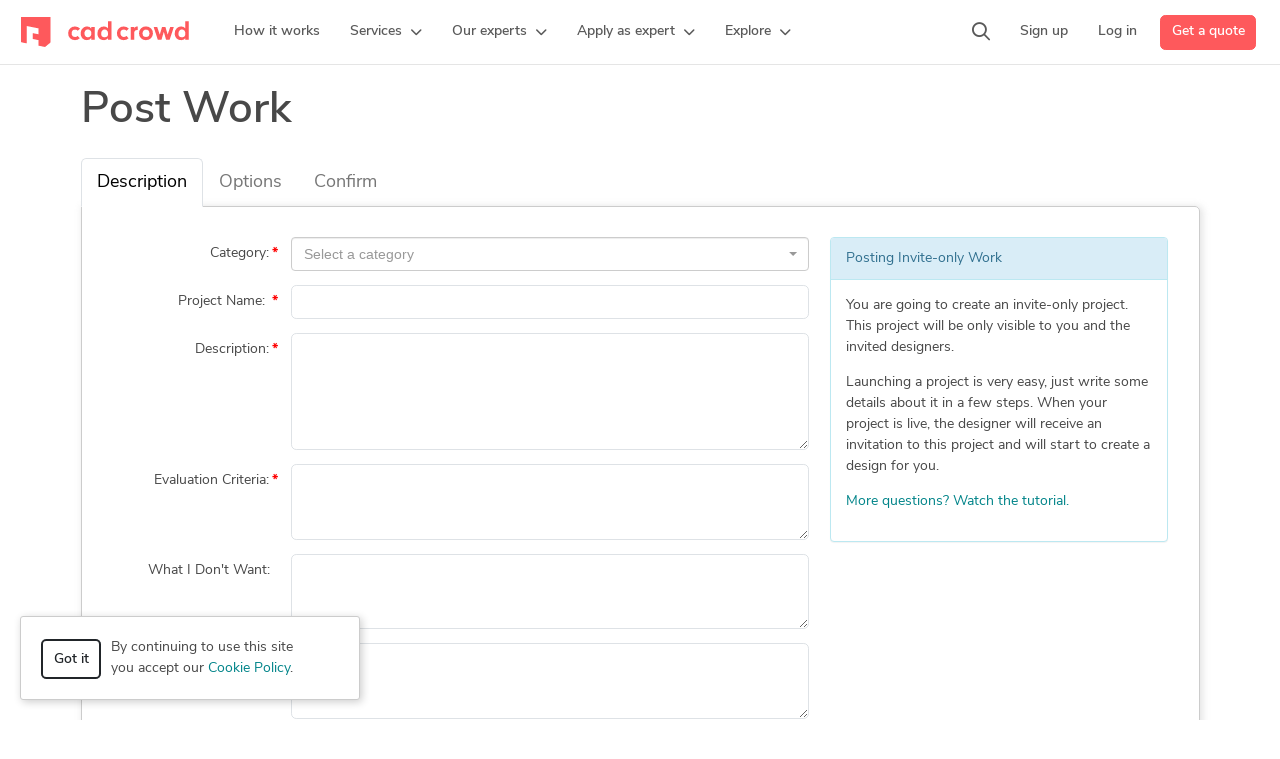

--- FILE ---
content_type: text/html; charset=UTF-8
request_url: https://www.cadcrowd.com/contest/launch?invite=151447
body_size: 42623
content:
<!DOCTYPE html>
<html lang="en" dir="ltr" prefix="fb: http://www.facebook.com/2008/fbml">
<head>
    <!--    <meta http-equiv="Content-Security-Policy" content="style-src 'unsafe-inline' 'self' https://static.cadcrowd.com https://assets.cadcrowd.com https://client.crisp.chat https://settings.crisp.chat https://image.crisp.chat https://storage.crisp.chat https://game.crisp.chat wss://client.relay.crisp.chat wss://stream.relay.crisp.chat"> -->

    <link rel="preconnect" href="https://static.cadcrowd.com/" crossorigin>
    <link rel="dns-prefetch" href="https://static.cadcrowd.com/">

    <meta charset="utf-8">
    <meta name="viewport" content="width=device-width, initial-scale=1.0, maximum-scale=1, user-scalable=0">

        <title>Post Invite-only Work - Enter Description</title>
    
    
    
            <meta property="og:title" content="Post Invite-only Work - Enter Description">

    <meta property="og:type" content="website">

    <meta property="og:url" content="https://www.cadcrowd.com/contest/launch">

    <meta property="og:image" content="https://static.cadcrowd.com/themes/v5/images/logo/cc-logo-og.png">
    <meta property="og:image:secure_url" content="https://static.cadcrowd.com/themes/v5/images/logo/cc-logo-og.png" />
    <meta property="og:image:width" content="1200">
    <meta property="og:image:height" content="1200">


<meta property="og:site_name" content="Cad Crowd">
<meta property="og:locale" content="en_US">
    
    
    
        <link rel="apple-touch-icon-precomposed" sizes="57x57" href="https://static.cadcrowd.com/favicon/apple-touch-icon-57x57.png" />
<link rel="apple-touch-icon-precomposed" sizes="114x114" href="https://static.cadcrowd.com/favicon/apple-touch-icon-114x114.png" />
<link rel="apple-touch-icon-precomposed" sizes="72x72" href="https://static.cadcrowd.com/favicon/apple-touch-icon-72x72.png" />
<link rel="apple-touch-icon-precomposed" sizes="144x144" href="https://static.cadcrowd.com/favicon/apple-touch-icon-144x144.png" />
<link rel="apple-touch-icon-precomposed" sizes="60x60" href="https://static.cadcrowd.com/favicon/apple-touch-icon-60x60.png" />
<link rel="apple-touch-icon-precomposed" sizes="120x120" href="https://static.cadcrowd.com/favicon/apple-touch-icon-120x120.png" />
<link rel="apple-touch-icon-precomposed" sizes="76x76" href="https://static.cadcrowd.com/favicon/apple-touch-icon-76x76.png" />
<link rel="apple-touch-icon-precomposed" sizes="152x152" href="https://static.cadcrowd.com/favicon/apple-touch-icon-152x152.png" />
<link rel="icon" type="image/png" href="https://static.cadcrowd.com/favicon/favicon-196x196.png" sizes="196x196" />
<link rel="icon" type="image/png" href="https://static.cadcrowd.com/favicon/favicon-96x96.png" sizes="96x96" />
<link rel="icon" type="image/png" href="https://static.cadcrowd.com/favicon/favicon-32x32.png" sizes="32x32" />
<link rel="icon" type="image/png" href="https://static.cadcrowd.com/favicon/favicon-16x16.png" sizes="16x16" />
<link rel="icon" type="image/png" href="https://static.cadcrowd.com/favicon/favicon-128.png" sizes="128x128" />
<meta name="application-name" content="Cad Crowd"/>
<meta name="msapplication-TileColor" content="#FFFFFF" />
<meta name="msapplication-TileImage" content="https://static.cadcrowd.com/favicon/mstile-144x144.png" />
<meta name="msapplication-square70x70logo" content="https://static.cadcrowd.com/favicon/mstile-70x70.png" />
<meta name="msapplication-square150x150logo" content="https://static.cadcrowd.com/favicon/mstile-150x150.png" />
<meta name="msapplication-wide310x150logo" content="https://static.cadcrowd.com/favicon/mstile-310x150.png" />
<meta name="msapplication-square310x310logo" content="https://static.cadcrowd.com/favicon/mstile-310x310.png" />
    
    
        <link rel="canonical" href="https://www.cadcrowd.com/contest/launch">
    
    
    
    <meta name="p:domain_verify" content="93bd77c3f96101ea1305c2342a8d1357"/>


            <link href="https://static.cadcrowd.com/build/css/23660.31517138.css" rel="stylesheet" media="screen">
<link href="https://static.cadcrowd.com/build/css/30329.9ad182f6.css" rel="stylesheet" media="screen">
<link href="https://static.cadcrowd.com/build/css/98354.1ba5d08d.css" rel="stylesheet" media="screen">
<link href="https://static.cadcrowd.com/build/css/76556.5b7026cf.css" rel="stylesheet" media="screen">
<link href="https://static.cadcrowd.com/build/css/contest-launch-description.276e4a91.css" rel="stylesheet" media="screen">

    
            <script type="application/ld+json">
{
    "@context": "https://schema.org",
    "@graph": [
        {
            "@type": "LocalBusiness",
            "@id": "https://www.cadcrowd.com/#localbusiness",
            "name": "Cad Crowd",
            "brand": {
                "@id": "https://www.cadcrowd.com/#organization"
            },
            "url": "https://www.cadcrowd.com",
            "logo": {
                "@type": "ImageObject",
                "url": "https://static.cadcrowd.com/themes/v5/images/logo/cc-logo-30.svg",
                "@id": "https://www.cadcrowd.com/#organizationLogo"
            },
            "image": { 
                "@id": "https://www.cadcrowd.com/#organizationLogo"
            },
            "address": {
                "@id": "https://www.cadcrowd.com/#postaladdress",
                "@type": "PostalAddress",
                "streetAddress": "1709 E Glenoaks Blvd Apt 4, Suite 4",
                "postalCode": "91206",
                "addressLocality": "Glendale",
                "addressRegion": "CA",
                "addressCountry": "US"
            },
            "email": "support@cadcrowd.com",
            "telephone": "+1.877.880.8850",
            "openingHoursSpecification": [
                { "@type": "OpeningHoursSpecification", "dayOfWeek": ["https://schema.org/Monday"], "opens": "09:00", "closes": "17:00" },
                { "@type": "OpeningHoursSpecification", "dayOfWeek": ["https://schema.org/Tuesday"], "opens": "09:00", "closes": "17:00" },
                { "@type": "OpeningHoursSpecification", "dayOfWeek": ["https://schema.org/Wednesday"], "opens": "09:00", "closes": "17:00" },
                { "@type": "OpeningHoursSpecification", "dayOfWeek": ["https://schema.org/Thursday"], "opens": "09:00", "closes": "17:00" },
                { "@type": "OpeningHoursSpecification", "dayOfWeek": ["https://schema.org/Friday"], "opens": "09:00", "closes": "17:00" },
                { "@type": "OpeningHoursSpecification", "dayOfWeek": ["https://schema.org/Saturday"], "opens": "09:00", "closes": "17:00" },
                { "@type": "OpeningHoursSpecification", "dayOfWeek": ["https://schema.org/Sunday"], "opens": "09:00", "closes": "17:00" }
            ],
            "location": {
                "@id": "https://www.cadcrowd.com/#postaladdress"
            },
            "priceRange": "$$$"
        },
        {
            "@type": "Organization",
            "@id": "https://www.cadcrowd.com/#organization",
            "name": "Cad Crowd",
            "description": "Hire a 3D designer, 3D modeler, CAD drafter, 3D artist, 3D printing design, architectural drafter, mechanical engineer, product designer, 3D rendering freelancer, interior designer, with AutoCAD & SolidWorks.",
            "url": "https://www.cadcrowd.com",
            "email": "support@cadcrowd.com",
            "telephone": "+1.877.880.8850",
            "foundingDate": "2010-01-01",
            "numberOfEmployees": { "@type": "QuantitativeValue", "value": 20 },
            "logo": {
                "@id": "https://www.cadcrowd.com/#organizationLogo"
            },
            "image": {
                "@id": "https://www.cadcrowd.com/#organizationLogo"
            },
            "sameAs": [
                "https://www.facebook.com/CAD.Crowd.Group/",
                "https://x.com/cadcrowd",
                "https://www.instagram.com/cadcrowd/",
                "https://www.pinterest.com/cadcrowd/",
                "https://www.youtube.com/c/Cadcrowd",
                "https://www.linkedin.com/company/cad-crowd/",
                "https://www.trustpilot.com/review/cadcrowd.com",
                "https://www.bbb.org/ca/ab/calgary/profile/industrial-design/cad-crowd-0017-91749",
                "https://www.bbb.org/us/ca/glendale/profile/industrial-design/cad-crowd-0017-91749/addressId/47129",
                "https://www.g2.com/products/cad-crowd/reviews",
                "https://www.glassdoor.com/Overview/Working-at-Cad-Crowd-EI_IE1302377.11,20.htm",
                "https://www.reddit.com/user/cadcrowd/",
                "https://cadcrowd.quora.com/"
            ],
            "address": {
                "@id": "https://www.cadcrowd.com/#postaladdress"
            }
        }
    ]
}
</script>
    
            <script>
    window.onerror = function(message, source, lineno, colno) {
        try {
            fetch('/error-report/submit', {
                method: 'POST',
                headers: {
                    "Accept": "application/json",
                    "Content-Type": "application/json",
                },
                body: JSON.stringify({
                    url: window.location.href,
                    message: message,
                    source: source,
                    lineno: lineno,
                    colno: colno,
                }),
            });
        } catch (e) {
            console.error(e);
        }

        return false;
    }
</script>

        <script type="text/javascript">
            var fbAppId = '';
            var config = JSON.parse('{\u0022referralSources\u0022:{\u00222\u0022:\u0022Search engine results\u0022,\u00223\u0022:\u0022Referral from friend or colleague\u0022,\u00224\u0022:\u0022Blog or magazine article\u0022,\u002210\u0022:\u0022Social media (X, LinkedIn, Facebook, etc.)\u0022,\u002212\u0022:\u0022Chatbot (ChatGPT, Gemini, Grok, etc.)\u0022,\u00229\u0022:\u0022Other\u0022},\u0022recaptchaKey\u0022:\u00226Lc85gETAAAAAABoqm2KlAOKI9CGwf0A2Gi0aP9j\u0022,\u0022googleAppId\u0022:\u0022603269327615-4d3m95i30espdg9kiehqgho2qph85hag.apps.googleusercontent.com\u0022,\u0022googleApiKey\u0022:\u0022AIzaSyAN2A9WOEd3gwBAD149TLupbHBOvlJ_fO8\u0022,\u0022themePath\u0022:\u0022\\\/themes\\\/v5\\\/\u0022,\u0022staticBaseUrl\u0022:\u0022https:\\\/\\\/static.cadcrowd.com\u0022}');
            var notificationsPermissionBannerEnabled = false; // it's not user-specific
            var currentRoute = 'contest-launch';
            var hideChat = false;
            var supportedAdminActions = null;
        </script>
    
    </head>
<body class="no-touch with-fixed-navbar ">
        <div id="authApp"></div>
    
    <!-- Google Tag Manager (noscript) -->
        <noscript><iframe src="https://www.googletagmanager.com/ns.html?id=GTM-NLTKRNS"
                          height="0" width="0" style="display:none;visibility:hidden"></iframe></noscript>
        <!-- End Google Tag Manager (noscript) -->
    
            <div id="navbarPrimaryWrap">
    <nav class="navbar navbar-default navbar-primary navbar-expand-lg" id="navbarPrimary">
        <div class="navbar-container container-fluid">
            <button class="navbar-toggler collapsed" type="button"
                    data-bs-toggle="collapse"
                    data-bs-target="#navbarMainMenuMobile"
                    aria-controls="navbarMainMenuMobile"
                    aria-expanded="false"
                    aria-label="Toggle navigation"
            >
                <span class="icon-bar icon-bar-1"></span>
                <span class="icon-bar icon-bar-2"></span>
                <span class="icon-bar icon-bar-3"></span>
            </button>

            <a class="navbar-brand navbar-brand-mobile d-lg-none" href="/">
                <img src="https://static.cadcrowd.com/build/img/cc-logo-30.8a7a21c8.svg" width="168" height="30" alt="Cad Crowd">
            </a>

            <a class="navbar-brand navbar-brand-desktop d-none d-lg-flex" href="/" id="navbarBrandDesktop">
                <img src="https://static.cadcrowd.com/build/img/cc-logo-only-30.67c08a26.svg" width="30" height="30" alt="Cad Crowd" class="d-xl-none">
                <img src="https://static.cadcrowd.com/build/img/cc-logo-30.8a7a21c8.svg" width="168" height="30" alt="Cad Crowd" class="d-none d-xl-block">
            </a>

            <div class="collapse navbar-collapse navbar-main-menu-desktop" id="navbarMainMenuDesktop">
                <ul class="navbar-nav me-auto">
                </ul>
            </div>

            <div class="navbar-right-menu-mobile d-lg-none" id="navbarRightMenuMobile">
            </div>

            <div class="navbar-right-menu-desktop d-none d-lg-flex" id="navbarRightMenuDesktop">
                <ul class="navbar-nav me-auto">
                </ul>
            </div>
        </div>
    </nav>

    <div class="collapse navbar-collapse navbar-main-menu-mobile d-lg-none" id="navbarMainMenuMobile">
        <div class="container-fluid">
            <div class="menu-content">
                <ul class="navbar-nav me-auto mb-2 mb-lg-0">
                </ul>
                <div class="actions-wrap d-grid gap-2 mt-4">
                </div>
            </div>
        </div>
    </div>
</div>


<script>
    var navbarHtmlCache = window.localStorage.getItem('navbar_html_cache');

    if (navbarHtmlCache) {
        document.getElementById('navbarPrimaryWrap').innerHTML = navbarHtmlCache;
    }
</script>
    
    <script type="text/javascript">
var softwares = JSON.parse('[{\u0022id\u0022:7652,\u0022label\u0022:\u0022(HAP) Hourly Analysis Program\u0022},{\u0022id\u0022:1078,\u0022label\u0022:\u002220-20 Design\u0022},{\u0022id\u0022:10112,\u0022label\u0022:\u00222020 Design Live\u0022},{\u0022id\u0022:10022,\u0022label\u0022:\u00222020 Spaces\u0022},{\u0022id\u0022:10438,\u0022label\u0022:\u00222D  Drafting 2D\u0022},{\u0022id\u0022:10326,\u0022label\u0022:\u00222D \\u0026 3D AutoCAD Archicad\u0022},{\u0022id\u0022:10128,\u0022label\u0022:\u00222D \\u0026 3D Drafting\u0022},{\u0022id\u0022:10127,\u0022label\u0022:\u00222D \\u0026 3D Drafting 2D\u0022},{\u0022id\u0022:9109,\u0022label\u0022:\u00222D \\u0026 3D MASTERCAM\u0022},{\u0022id\u0022:10510,\u0022label\u0022:\u00222D \\u0026 3D Modeling Siemens NX\u0022},{\u0022id\u0022:10038,\u0022label\u0022:\u00222D \\u0026 3D Modeling simens nx\u0022},{\u0022id\u0022:8431,\u0022label\u0022:\u00222D \\u0026 3D Modeling Solidworks\u0022},{\u0022id\u0022:10183,\u0022label\u0022:\u00222D \\u0026 3D Modeling Solidworksp\u0022},{\u0022id\u0022:8686,\u0022label\u0022:\u00222D AutoCAD\u0022},{\u0022id\u0022:10364,\u0022label\u0022:\u00222D AutoCAD 3d\u0022},{\u0022id\u0022:10512,\u0022label\u0022:\u00222D AutoCAD 3d, Zw\u0022},{\u0022id\u0022:10180,\u0022label\u0022:\u00222D AutoCAD 3ds max\u0022},{\u0022id\u0022:10224,\u0022label\u0022:\u00222D AutoCAD Archicad\u0022},{\u0022id\u0022:9949,\u0022label\u0022:\u00222D AutoCAD Etabs\u0022},{\u0022id\u0022:10547,\u0022label\u0022:\u00222D AutoCAD, Adobe Photoshop\u0022},{\u0022id\u0022:9962,\u0022label\u0022:\u00222D AutoCAD, Blender\u0022},{\u0022id\u0022:10529,\u0022label\u0022:\u00222D AutoCAD, revit\u0022},{\u0022id\u0022:10530,\u0022label\u0022:\u00222D Drafting\u0022},{\u0022id\u0022:9356,\u0022label\u0022:\u00222D Drawings\u0022},{\u0022id\u0022:10126,\u0022label\u0022:\u00222D Floor Plans\u0022},{\u0022id\u0022:8749,\u0022label\u0022:\u00222D\\\/3D AutoCAD\u0022},{\u0022id\u0022:10227,\u0022label\u0022:\u00223 shape\u0022},{\u0022id\u0022:5653,\u0022label\u0022:\u00223D ACIS Modeler\u0022},{\u0022id\u0022:7794,\u0022label\u0022:\u00223D AutoCAD\u0022},{\u0022id\u0022:9270,\u0022label\u0022:\u00223D AutoCAD, Ansys\u0022},{\u0022id\u0022:10275,\u0022label\u0022:\u00223D Home Architect Deluxe\u0022},{\u0022id\u0022:3176,\u0022label\u0022:\u00223D Home Architect Deluxe\u0022},{\u0022id\u0022:5596,\u0022label\u0022:\u00223D Manufacturing Format (.3MF)\u0022},{\u0022id\u0022:9910,\u0022label\u0022:\u00223D Max\u0022},{\u0022id\u0022:10226,\u0022label\u0022:\u00223D MAXI\u0022},{\u0022id\u0022:10016,\u0022label\u0022:\u00223D Modeling\u0022},{\u0022id\u0022:3083,\u0022label\u0022:\u00223D PDF Files\u0022},{\u0022id\u0022:10556,\u0022label\u0022:\u00223D PDF Files\u0022},{\u0022id\u0022:9663,\u0022label\u0022:\u00223d printing\u0022},{\u0022id\u0022:10017,\u0022label\u0022:\u00223D Rendering\u0022},{\u0022id\u0022:10029,\u0022label\u0022:\u00223D Solid works\u0022},{\u0022id\u0022:8442,\u0022label\u0022:\u00223D Solidworks\u0022},{\u0022id\u0022:10111,\u0022label\u0022:\u00223d studio max\u0022},{\u0022id\u0022:7470,\u0022label\u0022:\u00223D Technical Animation\u0022},{\u0022id\u0022:2556,\u0022label\u0022:\u00223D-Coat\u0022},{\u0022id\u0022:9337,\u0022label\u0022:\u00223DCOM\u0022},{\u0022id\u0022:9982,\u0022label\u0022:\u00223DCompass\u0022},{\u0022id\u0022:10170,\u0022label\u0022:\u00223DESIGN Jewelry design\u0022},{\u0022id\u0022:5261,\u0022label\u0022:\u00223DESIGN Jewelry design\u0022},{\u0022id\u0022:8684,\u0022label\u0022:\u00223DEXPERIENCE\u0022},{\u0022id\u0022:9338,\u0022label\u0022:\u00223DEXPERIENCE PLM\u0022},{\u0022id\u0022:9276,\u0022label\u0022:\u00223DEXPERIENCE-SAP Integration\u0022},{\u0022id\u0022:7989,\u0022label\u0022:\u00223DF Zephyr\u0022},{\u0022id\u0022:9934,\u0022label\u0022:\u00223dmax\u0022},{\u0022id\u0022:143,\u0022label\u0022:\u00223ds ENOVIA\u0022},{\u0022id\u0022:283,\u0022label\u0022:\u00223ds Max\u0022},{\u0022id\u0022:10424,\u0022label\u0022:\u00223ds max Interactive\u0022},{\u0022id\u0022:5651,\u0022label\u0022:\u00223ds Max Material Library\u0022},{\u0022id\u0022:10296,\u0022label\u0022:\u00223ds max with corona\u0022},{\u0022id\u0022:10470,\u0022label\u0022:\u00223ds Max with vray\u0022},{\u0022id\u0022:10032,\u0022label\u0022:\u00223dsmax\u0022},{\u0022id\u0022:144,\u0022label\u0022:\u00223DVIA\u0022},{\u0022id\u0022:7368,\u0022label\u0022:\u00223DVista\u0022},{\u0022id\u0022:10516,\u0022label\u0022:\u00223dx  max\u0022},{\u0022id\u0022:9756,\u0022label\u0022:\u00223Shape\u0022},{\u0022id\u0022:9445,\u0022label\u0022:\u00224D Simulation\u0022},{\u0022id\u0022:9646,\u0022label\u0022:\u00224MCAD\u0022},{\u0022id\u0022:9379,\u0022label\u0022:\u00225D Render\u0022},{\u0022id\u0022:9857,\u0022label\u0022:\u00226SigmaRoom\u0022},{\u0022id\u0022:10320,\u0022label\u0022:\u0022A.I. dedicated Software\u0022},{\u0022id\u0022:10432,\u0022label\u0022:\u0022aahtoware\u0022},{\u0022id\u0022:8996,\u0022label\u0022:\u0022Abacus\u0022},{\u0022id\u0022:442,\u0022label\u0022:\u0022Abaqus\u0022},{\u0022id\u0022:9603,\u0022label\u0022:\u0022Abaqus CAE\u0022},{\u0022id\u0022:10488,\u0022label\u0022:\u0022ABBYY FineReader\u0022},{\u0022id\u0022:10489,\u0022label\u0022:\u0022ABBYY FineReader 12\u0022},{\u0022id\u0022:9817,\u0022label\u0022:\u0022ABE Planner\u0022},{\u0022id\u0022:5671,\u0022label\u0022:\u0022AC3D\u0022},{\u0022id\u0022:2793,\u0022label\u0022:\u0022ACE ERP eCM\u0022},{\u0022id\u0022:8446,\u0022label\u0022:\u0022AchiCAD\u0022},{\u0022id\u0022:8333,\u0022label\u0022:\u0022Aconex\u0022},{\u0022id\u0022:9762,\u0022label\u0022:\u0022ActCAD\u0022},{\u0022id\u0022:3488,\u0022label\u0022:\u0022Actix Analyzer\u0022},{\u0022id\u0022:3693,\u0022label\u0022:\u0022Actran Acoustics\u0022},{\u0022id\u0022:9983,\u0022label\u0022:\u0022Acurender\u0022},{\u0022id\u0022:435,\u0022label\u0022:\u0022ADAMS\u0022},{\u0022id\u0022:6568,\u0022label\u0022:\u0022ADAPT Builder\u0022},{\u0022id\u0022:7407,\u0022label\u0022:\u0022Adapt FELT\u0022},{\u0022id\u0022:3433,\u0022label\u0022:\u0022ADINA\u0022},{\u0022id\u0022:5227,\u0022label\u0022:\u0022ADINA CAD\\\/CAE Interfaces\u0022},{\u0022id\u0022:5217,\u0022label\u0022:\u0022ADINA CFD\u0022},{\u0022id\u0022:5220,\u0022label\u0022:\u0022ADINA EM\u0022},{\u0022id\u0022:5221,\u0022label\u0022:\u0022ADINA FSI\u0022},{\u0022id\u0022:5226,\u0022label\u0022:\u0022ADINA Modeler\u0022},{\u0022id\u0022:5224,\u0022label\u0022:\u0022ADINA Multiphysics\u0022},{\u0022id\u0022:5218,\u0022label\u0022:\u0022ADINA Structures\u0022},{\u0022id\u0022:5219,\u0022label\u0022:\u0022ADINA Thermal\u0022},{\u0022id\u0022:5222,\u0022label\u0022:\u0022ADINA TMC\u0022},{\u0022id\u0022:5225,\u0022label\u0022:\u0022ADINA User Interface\u0022},{\u0022id\u0022:10178,\u0022label\u0022:\u0022adobe\u0022},{\u0022id\u0022:9898,\u0022label\u0022:\u0022Adobe Acrobat\u0022},{\u0022id\u0022:4328,\u0022label\u0022:\u0022Adobe Acrobat Pro\u0022},{\u0022id\u0022:10145,\u0022label\u0022:\u0022adobe after effect\u0022},{\u0022id\u0022:344,\u0022label\u0022:\u0022Adobe After Effects\u0022},{\u0022id\u0022:5338,\u0022label\u0022:\u0022Adobe Animate\u0022},{\u0022id\u0022:4315,\u0022label\u0022:\u0022Adobe Audition\u0022},{\u0022id\u0022:4318,\u0022label\u0022:\u0022Adobe Capture\u0022},{\u0022id\u0022:2699,\u0022label\u0022:\u0022Adobe Character Animator\u0022},{\u0022id\u0022:7606,\u0022label\u0022:\u0022Adobe Creative Cloud\u0022},{\u0022id\u0022:2673,\u0022label\u0022:\u0022Adobe Creative Suite\u0022},{\u0022id\u0022:9694,\u0022label\u0022:\u0022Adobe DC\u0022},{\u0022id\u0022:3583,\u0022label\u0022:\u0022Adobe Dimension\u0022},{\u0022id\u0022:2862,\u0022label\u0022:\u0022Adobe Dreamweaver\u0022},{\u0022id\u0022:2712,\u0022label\u0022:\u0022Adobe Encore\u0022},{\u0022id\u0022:9100,\u0022label\u0022:\u0022Adobe express\u0022},{\u0022id\u0022:3724,\u0022label\u0022:\u0022Adobe FreeHand\u0022},{\u0022id\u0022:7355,\u0022label\u0022:\u0022Adobe Fresco\u0022},{\u0022id\u0022:10425,\u0022label\u0022:\u0022Adobe Fuse\u0022},{\u0022id\u0022:10009,\u0022label\u0022:\u0022Adobe Fusion 360\u0022},{\u0022id\u0022:155,\u0022label\u0022:\u0022Adobe Illustrator\u0022},{\u0022id\u0022:10172,\u0022label\u0022:\u0022Adobe Illustrator 2025\u0022},{\u0022id\u0022:10230,\u0022label\u0022:\u0022Adobe ilustrator\u0022},{\u0022id\u0022:2709,\u0022label\u0022:\u0022Adobe InDesign\u0022},{\u0022id\u0022:10173,\u0022label\u0022:\u0022Adobe InDesign 2025\u0022},{\u0022id\u0022:9980,\u0022label\u0022:\u0022Adobe Lightroom\u0022},{\u0022id\u0022:1168,\u0022label\u0022:\u0022Adobe Lightroom\u0022},{\u0022id\u0022:10426,\u0022label\u0022:\u0022Adobe Maximo Animation\u0022},{\u0022id\u0022:2572,\u0022label\u0022:\u0022Adobe Maximo Animation\u0022},{\u0022id\u0022:4320,\u0022label\u0022:\u0022Adobe Media Encoder\u0022},{\u0022id\u0022:2890,\u0022label\u0022:\u0022Adobe Muse\u0022},{\u0022id\u0022:10366,\u0022label\u0022:\u0022Adobe Photo\u0022},{\u0022id\u0022:2408,\u0022label\u0022:\u0022Adobe Photoshop\u0022},{\u0022id\u0022:10001,\u0022label\u0022:\u0022Adobe photoshop 2025\u0022},{\u0022id\u0022:7820,\u0022label\u0022:\u0022Adobe Photoshop CC\u0022},{\u0022id\u0022:8967,\u0022label\u0022:\u0022Adobe Photoshop CS6\u0022},{\u0022id\u0022:6316,\u0022label\u0022:\u0022Adobe Photoshop Elements\u0022},{\u0022id\u0022:10008,\u0022label\u0022:\u0022Adobe premiere\u0022},{\u0022id\u0022:2573,\u0022label\u0022:\u0022Adobe Premiere Pro\u0022},{\u0022id\u0022:9913,\u0022label\u0022:\u0022Adobe Premiere Pro\u0022},{\u0022id\u0022:7816,\u0022label\u0022:\u0022Adobe Substance 3D Painter\u0022},{\u0022id\u0022:9625,\u0022label\u0022:\u0022Adobe Substance Designer\u0022},{\u0022id\u0022:9593,\u0022label\u0022:\u0022Adobe Substance Painter\u0022},{\u0022id\u0022:7116,\u0022label\u0022:\u0022Adobe Suite\u0022},{\u0022id\u0022:4317,\u0022label\u0022:\u0022Adobe Typekit\u0022},{\u0022id\u0022:8667,\u0022label\u0022:\u0022Adobe XD\u0022},{\u0022id\u0022:10367,\u0022label\u0022:\u0022Adobs Xd\u0022},{\u0022id\u0022:9457,\u0022label\u0022:\u0022Advance Excel\u0022},{\u0022id\u0022:666,\u0022label\u0022:\u0022Advance Steel\u0022},{\u0022id\u0022:9792,\u0022label\u0022:\u0022Advanced Design System\u0022},{\u0022id\u0022:4848,\u0022label\u0022:\u0022Advanced Spring Design (ASD)\u0022},{\u0022id\u0022:10214,\u0022label\u0022:\u0022Advanced steel\u0022},{\u0022id\u0022:8813,\u0022label\u0022:\u0022AFDEX\u0022},{\u0022id\u0022:3694,\u0022label\u0022:\u0022Affinity Designer\u0022},{\u0022id\u0022:5892,\u0022label\u0022:\u0022Affinity Photo\u0022},{\u0022id\u0022:6729,\u0022label\u0022:\u0022Affinity Publisher\u0022},{\u0022id\u0022:4930,\u0022label\u0022:\u0022AFGROW\u0022},{\u0022id\u0022:2898,\u0022label\u0022:\u0022AFT Fathom\u0022},{\u0022id\u0022:8926,\u0022label\u0022:\u0022After effects\u0022},{\u0022id\u0022:9415,\u0022label\u0022:\u0022Agacad\u0022},{\u0022id\u0022:179,\u0022label\u0022:\u0022AGi32\u0022},{\u0022id\u0022:10542,\u0022label\u0022:\u0022agile\u0022},{\u0022id\u0022:3482,\u0022label\u0022:\u0022Agilent Technologies\u0022},{\u0022id\u0022:7384,\u0022label\u0022:\u0022Agisoft Metashape\u0022},{\u0022id\u0022:4918,\u0022label\u0022:\u0022Agisoft PhotoScan\u0022},{\u0022id\u0022:5463,\u0022label\u0022:\u0022Agtek 4d\u0022},{\u0022id\u0022:10255,\u0022label\u0022:\u0022AI 3D Model Generate APP\u0022},{\u0022id\u0022:9780,\u0022label\u0022:\u0022AI designer\u0022},{\u0022id\u0022:10253,\u0022label\u0022:\u0022Ai Render\u0022},{\u0022id\u0022:10206,\u0022label\u0022:\u0022Ai workflows\u0022},{\u0022id\u0022:5826,\u0022label\u0022:\u0022Aimsun\u0022},{\u0022id\u0022:8455,\u0022label\u0022:\u0022Airtable\u0022},{\u0022id\u0022:10067,\u0022label\u0022:\u0022Akeytsu\u0022},{\u0022id\u0022:5681,\u0022label\u0022:\u0022Alembic Framework\u0022},{\u0022id\u0022:7727,\u0022label\u0022:\u0022Alias Autostudio\u0022},{\u0022id\u0022:10406,\u0022label\u0022:\u0022Alibre\u0022},{\u0022id\u0022:9091,\u0022label\u0022:\u0022Alibre Atom3D\u0022},{\u0022id\u0022:1,\u0022label\u0022:\u0022Alibre Design\u0022},{\u0022id\u0022:4007,\u0022label\u0022:\u0022Allegorithmic Substance\u0022},{\u0022id\u0022:9976,\u0022label\u0022:\u0022Allegro\u0022},{\u0022id\u0022:7675,\u0022label\u0022:\u0022Allen Bradley Studio 5000\u0022},{\u0022id\u0022:204,\u0022label\u0022:\u0022Allplan\u0022},{\u0022id\u0022:6118,\u0022label\u0022:\u0022AllyCAD\u0022},{\u0022id\u0022:3142,\u0022label\u0022:\u0022Alphacam\u0022},{\u0022id\u0022:3863,\u0022label\u0022:\u0022ALTA Survey\u0022},{\u0022id\u0022:6399,\u0022label\u0022:\u0022ALTA\\\/NSPS\u0022},{\u0022id\u0022:6137,\u0022label\u0022:\u0022Altair Embed\u0022},{\u0022id\u0022:2732,\u0022label\u0022:\u0022Altair HyperCrash\u0022},{\u0022id\u0022:441,\u0022label\u0022:\u0022Altair Hypermesh\u0022},{\u0022id\u0022:9899,\u0022label\u0022:\u0022Altair Hypermesh\u0022},{\u0022id\u0022:874,\u0022label\u0022:\u0022Altair HyperWorks\u0022},{\u0022id\u0022:10281,\u0022label\u0022:\u0022Altair HyperWorks\u0022},{\u0022id\u0022:6351,\u0022label\u0022:\u0022Altair Inspire\u0022},{\u0022id\u0022:705,\u0022label\u0022:\u0022Altair Radioss\u0022},{\u0022id\u0022:8457,\u0022label\u0022:\u0022Altair SimSolid\u0022},{\u0022id\u0022:3710,\u0022label\u0022:\u0022Altium CircuitStudio\u0022},{\u0022id\u0022:1061,\u0022label\u0022:\u0022Altium Designer\u0022},{\u0022id\u0022:9895,\u0022label\u0022:\u0022Altium Designer\u0022},{\u0022id\u0022:3735,\u0022label\u0022:\u0022Altium Protel PCB\u0022},{\u0022id\u0022:9824,\u0022label\u0022:\u0022AltoQi\u0022},{\u0022id\u0022:9512,\u0022label\u0022:\u0022Alumilkal \\\/ Logikal\u0022},{\u0022id\u0022:9818,\u0022label\u0022:\u0022AMADA AP100\u0022},{\u0022id\u0022:3343,\u0022label\u0022:\u0022Amanda AP100US\u0022},{\u0022id\u0022:3775,\u0022label\u0022:\u0022AMD Xilinx ISE\u0022},{\u0022id\u0022:7070,\u0022label\u0022:\u0022AMD Xilinx SDK\u0022},{\u0022id\u0022:6985,\u0022label\u0022:\u0022AMD Xilinx Vivado\u0022},{\u0022id\u0022:10327,\u0022label\u0022:\u0022AMD Xilinx Vivado\u0022},{\u0022id\u0022:7350,\u0022label\u0022:\u0022AMEtank\u0022},{\u0022id\u0022:9979,\u0022label\u0022:\u0022Among others\u0022},{\u0022id\u0022:9990,\u0022label\u0022:\u0022AMTECH Software\u0022},{\u0022id\u0022:4539,\u0022label\u0022:\u0022AMTECH Software\u0022},{\u0022id\u0022:10165,\u0022label\u0022:\u0022Android Studio (Android OS)\u0022},{\u0022id\u0022:5402,\u0022label\u0022:\u0022Android Studio (Android OS)\u0022},{\u0022id\u0022:10356,\u0022label\u0022:\u0022Animaker\u0022},{\u0022id\u0022:8087,\u0022label\u0022:\u0022ANSA Pre processor\u0022},{\u0022id\u0022:8962,\u0022label\u0022:\u0022ANSIS\u0022},{\u0022id\u0022:316,\u0022label\u0022:\u0022ANSYS\u0022},{\u0022id\u0022:9775,\u0022label\u0022:\u0022Ansys 2021 R2\u0022},{\u0022id\u0022:9745,\u0022label\u0022:\u0022Ansys 2022 R2\u0022},{\u0022id\u0022:9807,\u0022label\u0022:\u0022Ansys 2025 R1\u0022},{\u0022id\u0022:7025,\u0022label\u0022:\u0022ANSYS APDL\u0022},{\u0022id\u0022:7799,\u0022label\u0022:\u0022Ansys CFD\u0022},{\u0022id\u0022:9930,\u0022label\u0022:\u0022Ansys CFD\u0022},{\u0022id\u0022:1215,\u0022label\u0022:\u0022ANSYS CFX\u0022},{\u0022id\u0022:10158,\u0022label\u0022:\u0022ANSYS CFX\u0022},{\u0022id\u0022:10070,\u0022label\u0022:\u0022Ansys Clasic\u0022},{\u0022id\u0022:4168,\u0022label\u0022:\u0022ANSYS Discovery AIM\u0022},{\u0022id\u0022:10218,\u0022label\u0022:\u0022ANSYS Discovery AIM\u0022},{\u0022id\u0022:4107,\u0022label\u0022:\u0022ANSYS Discovery Live\u0022},{\u0022id\u0022:10193,\u0022label\u0022:\u0022ANSYS Discovery Live\u0022},{\u0022id\u0022:10456,\u0022label\u0022:\u0022ansys explicit dynamics\u0022},{\u0022id\u0022:7004,\u0022label\u0022:\u0022ANSYS FEA\u0022},{\u0022id\u0022:9942,\u0022label\u0022:\u0022ANSYS Fluent\u0022},{\u0022id\u0022:3334,\u0022label\u0022:\u0022ANSYS Fluent\u0022},{\u0022id\u0022:10192,\u0022label\u0022:\u0022ANSYS FSI\u0022},{\u0022id\u0022:6494,\u0022label\u0022:\u0022ANSYS HFSS\u0022},{\u0022id\u0022:2828,\u0022label\u0022:\u0022ANSYS ICEM-CFD\u0022},{\u0022id\u0022:9540,\u0022label\u0022:\u0022ANSYS ICEM-CFD, ANSYS FLUENT\u0022},{\u0022id\u0022:4847,\u0022label\u0022:\u0022ANSYS Icepak\u0022},{\u0022id\u0022:7186,\u0022label\u0022:\u0022ANSYS Maxwell\u0022},{\u0022id\u0022:392,\u0022label\u0022:\u0022ANSYS Maxwell Render\u0022},{\u0022id\u0022:3696,\u0022label\u0022:\u0022ANSYS Mechanical APDL\u0022},{\u0022id\u0022:4198,\u0022label\u0022:\u0022ANSYS Mechanical Enterprise\u0022},{\u0022id\u0022:4517,\u0022label\u0022:\u0022ANSYS Mechanical Pro\u0022},{\u0022id\u0022:6908,\u0022label\u0022:\u0022ANSYS Mechanical Workbench\u0022},{\u0022id\u0022:8927,\u0022label\u0022:\u0022Ansys Meshing\u0022},{\u0022id\u0022:9504,\u0022label\u0022:\u0022Ansys package\u0022},{\u0022id\u0022:8770,\u0022label\u0022:\u0022ANSYS Sherlock Automated Desig\u0022},{\u0022id\u0022:5246,\u0022label\u0022:\u0022ANSYS Sherlock Automated Design Analysis\u0022},{\u0022id\u0022:8691,\u0022label\u0022:\u0022AnSys SiWave\u0022},{\u0022id\u0022:2864,\u0022label\u0022:\u0022ANSYS SpaceClaim\u0022},{\u0022id\u0022:8027,\u0022label\u0022:\u0022ANSYS SPEOS\u0022},{\u0022id\u0022:9260,\u0022label\u0022:\u0022Ansys static structural\u0022},{\u0022id\u0022:9926,\u0022label\u0022:\u0022ANSYS Workbench\u0022},{\u0022id\u0022:3329,\u0022label\u0022:\u0022ANSYS Workbench\u0022},{\u0022id\u0022:10082,\u0022label\u0022:\u0022Anycubic Slicer\u0022},{\u0022id\u0022:5255,\u0022label\u0022:\u0022AnyLogic\u0022},{\u0022id\u0022:9045,\u0022label\u0022:\u0022Ap100\u0022},{\u0022id\u0022:9110,\u0022label\u0022:\u0022AP100 US\u0022},{\u0022id\u0022:9848,\u0022label\u0022:\u0022API Solid works\u0022},{\u0022id\u0022:10479,\u0022label\u0022:\u0022API Solidworks\u0022},{\u0022id\u0022:10013,\u0022label\u0022:\u0022Apple Keynote\u0022},{\u0022id\u0022:10014,\u0022label\u0022:\u0022Apple Numbers\u0022},{\u0022id\u0022:10015,\u0022label\u0022:\u0022Apple Pages\u0022},{\u0022id\u0022:6057,\u0022label\u0022:\u0022aPriori\u0022},{\u0022id\u0022:3697,\u0022label\u0022:\u0022ARAMIS Professional\u0022},{\u0022id\u0022:10347,\u0022label\u0022:\u0022arc gis\u0022},{\u0022id\u0022:10348,\u0022label\u0022:\u0022ARC-MAP\u0022},{\u0022id\u0022:9166,\u0022label\u0022:\u0022Arcadia\u0022},{\u0022id\u0022:9870,\u0022label\u0022:\u0022ArcFM\u0022},{\u0022id\u0022:647,\u0022label\u0022:\u0022ArcGIS\u0022},{\u0022id\u0022:10081,\u0022label\u0022:\u0022Arcgis online and arcpro\u0022},{\u0022id\u0022:6718,\u0022label\u0022:\u0022ArcGIS Pro\u0022},{\u0022id\u0022:5269,\u0022label\u0022:\u0022ARCHIBUS\u0022},{\u0022id\u0022:248,\u0022label\u0022:\u0022ArchiCAD\u0022},{\u0022id\u0022:7166,\u0022label\u0022:\u0022Archicad \\u0026 Artilantis\u0022},{\u0022id\u0022:6987,\u0022label\u0022:\u0022Archicad \\u0026 Lumion\u0022},{\u0022id\u0022:10064,\u0022label\u0022:\u0022archicad 28\u0022},{\u0022id\u0022:10164,\u0022label\u0022:\u0022architect\u0022},{\u0022id\u0022:8383,\u0022label\u0022:\u0022Architect 3D\u0022},{\u0022id\u0022:10018,\u0022label\u0022:\u0022Architectural Design\u0022},{\u0022id\u0022:10323,\u0022label\u0022:\u0022Architectural Desktop\u0022},{\u0022id\u0022:10531,\u0022label\u0022:\u0022Architectural Rendering\u0022},{\u0022id\u0022:10219,\u0022label\u0022:\u0022architecture\u0022},{\u0022id\u0022:1352,\u0022label\u0022:\u0022ArcMap\u0022},{\u0022id\u0022:7614,\u0022label\u0022:\u0022ArcPro\u0022},{\u0022id\u0022:3437,\u0022label\u0022:\u0022ARCSim\u0022},{\u0022id\u0022:8977,\u0022label\u0022:\u0022ArcSite\u0022},{\u0022id\u0022:3438,\u0022label\u0022:\u0022ARDIS Optimizer\u0022},{\u0022id\u0022:261,\u0022label\u0022:\u0022Arduino\u0022},{\u0022id\u0022:6641,\u0022label\u0022:\u0022Arduino IDE\u0022},{\u0022id\u0022:4579,\u0022label\u0022:\u0022Arena Solutions\u0022},{\u0022id\u0022:3314,\u0022label\u0022:\u0022ARES Commander\u0022},{\u0022id\u0022:5408,\u0022label\u0022:\u0022ARES Kudo\u0022},{\u0022id\u0022:5407,\u0022label\u0022:\u0022ARES Touch\u0022},{\u0022id\u0022:9977,\u0022label\u0022:\u0022Arhicad\u0022},{\u0022id\u0022:5065,\u0022label\u0022:\u0022ARKit \\\/ (Reality Composer RealityKit)\u0022},{\u0022id\u0022:8201,\u0022label\u0022:\u0022ARM Keil MDK\u0022},{\u0022id\u0022:10355,\u0022label\u0022:\u0022Armacad\u0022},{\u0022id\u0022:2778,\u0022label\u0022:\u0022Arnold Renderer Software\u0022},{\u0022id\u0022:10306,\u0022label\u0022:\u0022Arora\u0022},{\u0022id\u0022:652,\u0022label\u0022:\u0022ArtCAM\u0022},{\u0022id\u0022:10539,\u0022label\u0022:\u0022ArtCam8,9,,12\u0022},{\u0022id\u0022:7160,\u0022label\u0022:\u0022Artec Eva studio proffesional\u0022},{\u0022id\u0022:10382,\u0022label\u0022:\u0022Artec Ray II\u0022},{\u0022id\u0022:6208,\u0022label\u0022:\u0022Artec Studio\u0022},{\u0022id\u0022:280,\u0022label\u0022:\u0022ArtiosCAD\u0022},{\u0022id\u0022:253,\u0022label\u0022:\u0022Artlantis Rendering\\\/Studio\u0022},{\u0022id\u0022:9928,\u0022label\u0022:\u0022Artlantis Rendering\\\/Studio\u0022},{\u0022id\u0022:3150,\u0022label\u0022:\u0022aSa Rebar\u0022},{\u0022id\u0022:9865,\u0022label\u0022:\u0022Asana\u0022},{\u0022id\u0022:15,\u0022label\u0022:\u0022ASCON KOMPAS-3D\u0022},{\u0022id\u0022:9759,\u0022label\u0022:\u0022asiga\u0022},{\u0022id\u0022:9247,\u0022label\u0022:\u0022ASite\u0022},{\u0022id\u0022:2686,\u0022label\u0022:\u0022Aspen\u0022},{\u0022id\u0022:6130,\u0022label\u0022:\u0022Aspen B-JAC\u0022},{\u0022id\u0022:10174,\u0022label\u0022:\u0022Aspen B-JAC\u0022},{\u0022id\u0022:10073,\u0022label\u0022:\u0022Aspen Energy Analyzer\u0022},{\u0022id\u0022:9387,\u0022label\u0022:\u0022Aspen Exchanger Design and Rat\u0022},{\u0022id\u0022:6155,\u0022label\u0022:\u0022Aspen Exchanger Design and Rating (EDR)\u0022},{\u0022id\u0022:6131,\u0022label\u0022:\u0022Aspen HTFS Research Network\u0022},{\u0022id\u0022:6026,\u0022label\u0022:\u0022Aspen HYSYS\u0022},{\u0022id\u0022:10072,\u0022label\u0022:\u0022Aspen Plus\u0022},{\u0022id\u0022:9498,\u0022label\u0022:\u0022Aspire\u0022},{\u0022id\u0022:10505,\u0022label\u0022:\u0022Aspire CNC\u0022},{\u0022id\u0022:8273,\u0022label\u0022:\u0022Aspire for CNC\u0022},{\u0022id\u0022:2846,\u0022label\u0022:\u0022Aspire Vectric\u0022},{\u0022id\u0022:10139,\u0022label\u0022:\u0022Aspire Vectric\u0022},{\u0022id\u0022:10457,\u0022label\u0022:\u0022Assembler\u0022},{\u0022id\u0022:7861,\u0022label\u0022:\u0022Atlantis Studio\u0022},{\u0022id\u0022:7740,\u0022label\u0022:\u0022Atmel Studio\u0022},{\u0022id\u0022:10228,\u0022label\u0022:\u0022Atomica\u0022},{\u0022id\u0022:10483,\u0022label\u0022:\u0022atuocad\u0022},{\u0022id\u0022:7003,\u0022label\u0022:\u0022Audacity\u0022},{\u0022id\u0022:10191,\u0022label\u0022:\u0022AUGTOCAD\u0022},{\u0022id\u0022:10004,\u0022label\u0022:\u0022aultium\u0022},{\u0022id\u0022:6338,\u0022label\u0022:\u0022Aurora Solar\u0022},{\u0022id\u0022:10315,\u0022label\u0022:\u0022autcad\u0022},{\u0022id\u0022:10233,\u0022label\u0022:\u0022Auticad\u0022},{\u0022id\u0022:9974,\u0022label\u0022:\u0022Auto cad\u0022},{\u0022id\u0022:10098,\u0022label\u0022:\u0022AUTO CAD - 2D\u0022},{\u0022id\u0022:9909,\u0022label\u0022:\u0022Auto cad , Sketch up\u0022},{\u0022id\u0022:10430,\u0022label\u0022:\u0022Auto cad , Sketch up, d5\u0022},{\u0022id\u0022:10392,\u0022label\u0022:\u0022Auto cad , Sketch up, enscape\u0022},{\u0022id\u0022:10268,\u0022label\u0022:\u0022AUTO CAD, Revit\u0022},{\u0022id\u0022:10445,\u0022label\u0022:\u0022AUTO CAD, Revit,Naviswork\u0022},{\u0022id\u0022:9998,\u0022label\u0022:\u0022Auto desk inventor\u0022},{\u0022id\u0022:10272,\u0022label\u0022:\u0022AUTO FORM\u0022},{\u0022id\u0022:10436,\u0022label\u0022:\u0022Auto Plant Design\u0022},{\u0022id\u0022:10499,\u0022label\u0022:\u0022auto rebar\u0022},{\u0022id\u0022:2,\u0022label\u0022:\u0022AutoCAD\u0022},{\u0022id\u0022:10120,\u0022label\u0022:\u0022AutoCAD  2021 English\u0022},{\u0022id\u0022:10220,\u0022label\u0022:\u0022Autocad 2015\u0022},{\u0022id\u0022:10453,\u0022label\u0022:\u0022AutoCAD 2022\u0022},{\u0022id\u0022:10117,\u0022label\u0022:\u0022AutoCAD 2024\u0022},{\u0022id\u0022:9988,\u0022label\u0022:\u0022AutoCAD 2025\u0022},{\u0022id\u0022:10225,\u0022label\u0022:\u0022AutoCad 2026\u0022},{\u0022id\u0022:9476,\u0022label\u0022:\u0022Autocad 2D\u0022},{\u0022id\u0022:9943,\u0022label\u0022:\u0022AUTOCAD 2D\\\/3D\u0022},{\u0022id\u0022:9477,\u0022label\u0022:\u0022Autocad 3d\u0022},{\u0022id\u0022:9690,\u0022label\u0022:\u0022AutoCAd and Inventor\u0022},{\u0022id\u0022:10553,\u0022label\u0022:\u0022Autocad and sketchup\u0022},{\u0022id\u0022:37,\u0022label\u0022:\u0022AutoCAD Architecture\u0022},{\u0022id\u0022:9747,\u0022label\u0022:\u0022AutoCAD Architecture 2023\u0022},{\u0022id\u0022:10471,\u0022label\u0022:\u0022autocad autodesk\u0022},{\u0022id\u0022:10024,\u0022label\u0022:\u0022AutoCAD Civil 2D\u0022},{\u0022id\u0022:38,\u0022label\u0022:\u0022AutoCAD Civil 3D\u0022},{\u0022id\u0022:9859,\u0022label\u0022:\u0022AutoCAD Civil 3D Hydraflow Hyd\u0022},{\u0022id\u0022:3322,\u0022label\u0022:\u0022AutoCAD Civil 3D Hydraflow Hydrographs\u0022},{\u0022id\u0022:9860,\u0022label\u0022:\u0022AutoCAD Civil 3D Hydraflow Sto\u0022},{\u0022id\u0022:7495,\u0022label\u0022:\u0022AutoCAD Civil 3D Hydraflow Storm\u0022},{\u0022id\u0022:3321,\u0022label\u0022:\u0022AutoCAD Civil 3D Hydraflow Storm Sewers Extension\u0022},{\u0022id\u0022:39,\u0022label\u0022:\u0022AutoCAD Electrical\u0022},{\u0022id\u0022:10213,\u0022label\u0022:\u0022Autocad Fusion 360\u0022},{\u0022id\u0022:9233,\u0022label\u0022:\u0022AutoCAD Inventor\u0022},{\u0022id\u0022:8091,\u0022label\u0022:\u0022AutoCAD LT\u0022},{\u0022id\u0022:41,\u0022label\u0022:\u0022AutoCAD Map 3D\u0022},{\u0022id\u0022:42,\u0022label\u0022:\u0022AutoCAD Mechanical\u0022},{\u0022id\u0022:43,\u0022label\u0022:\u0022AutoCAD MEP\u0022},{\u0022id\u0022:4235,\u0022label\u0022:\u0022AutoCAD OEM\u0022},{\u0022id\u0022:814,\u0022label\u0022:\u0022AutoCAD P\\u0026ID\u0022},{\u0022id\u0022:6168,\u0022label\u0022:\u0022AutoCAD Piping\u0022},{\u0022id\u0022:720,\u0022label\u0022:\u0022AutoCAD Plant 3D\u0022},{\u0022id\u0022:9975,\u0022label\u0022:\u0022AutoCAD Plant 3D (P\\u0026ID)\u0022},{\u0022id\u0022:10262,\u0022label\u0022:\u0022Autocad Plant Spec Editor\u0022},{\u0022id\u0022:9482,\u0022label\u0022:\u0022Autocad R13\u0022},{\u0022id\u0022:9483,\u0022label\u0022:\u0022Autocad R14\u0022},{\u0022id\u0022:4217,\u0022label\u0022:\u0022AutoCAD Raster Design\u0022},{\u0022id\u0022:10379,\u0022label\u0022:\u0022AutoCAD Revit\u0022},{\u0022id\u0022:10212,\u0022label\u0022:\u0022Autocad sketchup photoshop\u0022},{\u0022id\u0022:7259,\u0022label\u0022:\u0022AutoCAD Structural Detailing\u0022},{\u0022id\u0022:8608,\u0022label\u0022:\u0022AutoCAD VBA\u0022},{\u0022id\u0022:10467,\u0022label\u0022:\u0022AUTOCAD, ARCHICAD,\u0022},{\u0022id\u0022:9999,\u0022label\u0022:\u0022Autocad, NX\u0022},{\u0022id\u0022:9232,\u0022label\u0022:\u0022AutoCAD\\\/ Photoshop\u0022},{\u0022id\u0022:10124,\u0022label\u0022:\u0022Autocad+C#+VB.Net\u0022},{\u0022id\u0022:10384,\u0022label\u0022:\u0022Autodes\u0022},{\u0022id\u0022:9293,\u0022label\u0022:\u0022Autodesk\u0022},{\u0022id\u0022:10087,\u0022label\u0022:\u0022Autodesk 123D\u0022},{\u0022id\u0022:721,\u0022label\u0022:\u0022Autodesk 123D\u0022},{\u0022id\u0022:7631,\u0022label\u0022:\u0022Autodesk 360 Platform\u0022},{\u0022id\u0022:9380,\u0022label\u0022:\u0022Autodesk 3DS Max\u0022},{\u0022id\u0022:1041,\u0022label\u0022:\u0022Autodesk Advance Concrete\u0022},{\u0022id\u0022:3361,\u0022label\u0022:\u0022Autodesk Advance Steel\u0022},{\u0022id\u0022:9969,\u0022label\u0022:\u0022Autodesk Advance Steel\u0022},{\u0022id\u0022:6590,\u0022label\u0022:\u0022Autodesk AEC Suite\u0022},{\u0022id\u0022:5,\u0022label\u0022:\u0022Autodesk Alias\u0022},{\u0022id\u0022:1344,\u0022label\u0022:\u0022Autodesk Alias Automotive\u0022},{\u0022id\u0022:4225,\u0022label\u0022:\u0022Autodesk Alias AutoStudio\u0022},{\u0022id\u0022:4227,\u0022label\u0022:\u0022Autodesk Alias SpeedForm\u0022},{\u0022id\u0022:4228,\u0022label\u0022:\u0022Autodesk Alias Surface\u0022},{\u0022id\u0022:9779,\u0022label\u0022:\u0022Autodesk Architecture\u0022},{\u0022id\u0022:10222,\u0022label\u0022:\u0022Autodesk Arnold\u0022},{\u0022id\u0022:8620,\u0022label\u0022:\u0022Autodesk Autocad\u0022},{\u0022id\u0022:10548,\u0022label\u0022:\u0022Autodesk Autocad 2021\u0022},{\u0022id\u0022:8936,\u0022label\u0022:\u0022Autodesk AutoCad Architecture\u0022},{\u0022id\u0022:10096,\u0022label\u0022:\u0022Autodesk Autocad civil 3d\u0022},{\u0022id\u0022:9252,\u0022label\u0022:\u0022Autodesk AutoCASD\u0022},{\u0022id\u0022:7410,\u0022label\u0022:\u0022Autodesk AutoDraw\u0022},{\u0022id\u0022:10141,\u0022label\u0022:\u0022AUTODESK BIM Collaborate Pro\u0022},{\u0022id\u0022:4014,\u0022label\u0022:\u0022Autodesk Building Design Suite\u0022},{\u0022id\u0022:9465,\u0022label\u0022:\u0022autodesk CAD\u0022},{\u0022id\u0022:4061,\u0022label\u0022:\u0022Autodesk CFD\u0022},{\u0022id\u0022:9643,\u0022label\u0022:\u0022Autodesk CFD Ultimate\u0022},{\u0022id\u0022:9744,\u0022label\u0022:\u0022Autodesk Civil 3\u0022},{\u0022id\u0022:8681,\u0022label\u0022:\u0022Autodesk Civil 3D\u0022},{\u0022id\u0022:10354,\u0022label\u0022:\u0022Autodesk Civil 3D 2023\u0022},{\u0022id\u0022:10259,\u0022label\u0022:\u0022Autodesk Civil3D\u0022},{\u0022id\u0022:4218,\u0022label\u0022:\u0022Autodesk Configurator 360\u0022},{\u0022id\u0022:9137,\u0022label\u0022:\u0022Autodesk Construction Cloud\u0022},{\u0022id\u0022:4248,\u0022label\u0022:\u0022Autodesk Constructware\u0022},{\u0022id\u0022:5360,\u0022label\u0022:\u0022Autodesk Delcam (old)\u0022},{\u0022id\u0022:9714,\u0022label\u0022:\u0022Autodesk Design Review\u0022},{\u0022id\u0022:5164,\u0022label\u0022:\u0022Autodesk Design Suite\u0022},{\u0022id\u0022:4250,\u0022label\u0022:\u0022Autodesk DWF Writer\u0022},{\u0022id\u0022:4251,\u0022label\u0022:\u0022Autodesk DWG TrueConvert\u0022},{\u0022id\u0022:4252,\u0022label\u0022:\u0022Autodesk DWG TrueView\u0022},{\u0022id\u0022:3718,\u0022label\u0022:\u0022Autodesk Dynamo Studio\u0022},{\u0022id\u0022:9132,\u0022label\u0022:\u0022Autodesk eagle\u0022},{\u0022id\u0022:9920,\u0022label\u0022:\u0022Autodesk Eagle (EagleCAD)\u0022},{\u0022id\u0022:1135,\u0022label\u0022:\u0022Autodesk Eagle (EagleCAD)\u0022},{\u0022id\u0022:168,\u0022label\u0022:\u0022Autodesk Ecotect Analysis\u0022},{\u0022id\u0022:8609,\u0022label\u0022:\u0022Autodesk Electrical\u0022},{\u0022id\u0022:4253,\u0022label\u0022:\u0022Autodesk Entertainment Creation Suite\u0022},{\u0022id\u0022:4254,\u0022label\u0022:\u0022Autodesk Fabrication CADmep\u0022},{\u0022id\u0022:4256,\u0022label\u0022:\u0022Autodesk Fabrication ESTmep\u0022},{\u0022id\u0022:10442,\u0022label\u0022:\u0022Autodesk Factory Design Utilit\u0022},{\u0022id\u0022:4222,\u0022label\u0022:\u0022Autodesk Factory Design Utilities\u0022},{\u0022id\u0022:4257,\u0022label\u0022:\u0022Autodesk FBX Files\u0022},{\u0022id\u0022:10511,\u0022label\u0022:\u0022Autodesk FBX Files\u0022},{\u0022id\u0022:7261,\u0022label\u0022:\u0022Autodesk FeatureCAM\u0022},{\u0022id\u0022:4212,\u0022label\u0022:\u0022Autodesk Flame (Lustre)\u0022},{\u0022id\u0022:4259,\u0022label\u0022:\u0022Autodesk Flame Assist\u0022},{\u0022id\u0022:6658,\u0022label\u0022:\u0022Autodesk Flow Design\u0022},{\u0022id\u0022:4175,\u0022label\u0022:\u0022Autodesk Forge\u0022},{\u0022id\u0022:2835,\u0022label\u0022:\u0022Autodesk FormIt\u0022},{\u0022id\u0022:9206,\u0022label\u0022:\u0022Autodesk Fusion\u0022},{\u0022id\u0022:1036,\u0022label\u0022:\u0022Autodesk Fusion 360\u0022},{\u0022id\u0022:10449,\u0022label\u0022:\u0022Autodesk Fusion 360 CAD\u0022},{\u0022id\u0022:10450,\u0022label\u0022:\u0022Autodesk Fusion 360 CAM\u0022},{\u0022id\u0022:4260,\u0022label\u0022:\u0022Autodesk Fusion Connect\u0022},{\u0022id\u0022:4213,\u0022label\u0022:\u0022Autodesk Fusion Lifecycle\u0022},{\u0022id\u0022:4261,\u0022label\u0022:\u0022Autodesk Fusion Production\u0022},{\u0022id\u0022:4262,\u0022label\u0022:\u0022Autodesk Fusion Team\u0022},{\u0022id\u0022:3535,\u0022label\u0022:\u0022Autodesk Green Building Studio\u0022},{\u0022id\u0022:4223,\u0022label\u0022:\u0022Autodesk Helius Composite\u0022},{\u0022id\u0022:4263,\u0022label\u0022:\u0022Autodesk Helius PFA\u0022},{\u0022id\u0022:4220,\u0022label\u0022:\u0022Autodesk HSMWorks CAM\u0022},{\u0022id\u0022:9813,\u0022label\u0022:\u0022Autodesk InfoDrainage\u0022},{\u0022id\u0022:10195,\u0022label\u0022:\u0022Autodesk Infrastructure Design\u0022},{\u0022id\u0022:4264,\u0022label\u0022:\u0022Autodesk Infrastructure Design Suite\u0022},{\u0022id\u0022:8682,\u0022label\u0022:\u0022Autodesk Infraworks\u0022},{\u0022id\u0022:4,\u0022label\u0022:\u0022Autodesk Inventor\u0022},{\u0022id\u0022:9904,\u0022label\u0022:\u0022Autodesk Inventor (Advanced)\u0022},{\u0022id\u0022:7139,\u0022label\u0022:\u0022Autodesk Inventor CAM\u0022},{\u0022id\u0022:4268,\u0022label\u0022:\u0022Autodesk Inventor Engineer-to-Order\u0022},{\u0022id\u0022:9478,\u0022label\u0022:\u0022Autodesk Inventor Factory\u0022},{\u0022id\u0022:1267,\u0022label\u0022:\u0022Autodesk Inventor HSM\u0022},{\u0022id\u0022:4694,\u0022label\u0022:\u0022Autodesk Inventor iAssembly\u0022},{\u0022id\u0022:10210,\u0022label\u0022:\u0022Autodesk Inventor iLogic\u0022},{\u0022id\u0022:2989,\u0022label\u0022:\u0022Autodesk Inventor iLogic\u0022},{\u0022id\u0022:7140,\u0022label\u0022:\u0022Autodesk Inventor Nastran\u0022},{\u0022id\u0022:7262,\u0022label\u0022:\u0022Autodesk Inventor Nesting\u0022},{\u0022id\u0022:9049,\u0022label\u0022:\u0022Autodesk Inventor Profesional\u0022},{\u0022id\u0022:4272,\u0022label\u0022:\u0022Autodesk MatchMover\u0022},{\u0022id\u0022:48,\u0022label\u0022:\u0022Autodesk Maya\u0022},{\u0022id\u0022:5648,\u0022label\u0022:\u0022Autodesk Maya MEL Script\u0022},{\u0022id\u0022:9929,\u0022label\u0022:\u0022Autodesk Maya MEL Script\u0022},{\u0022id\u0022:905,\u0022label\u0022:\u0022Autodesk Mechanical Desktop\u0022},{\u0022id\u0022:4273,\u0022label\u0022:\u0022Autodesk Media \\u0026 Entertainment Collection\u0022},{\u0022id\u0022:8611,\u0022label\u0022:\u0022Autodesk MEP Fabrication\u0022},{\u0022id\u0022:861,\u0022label\u0022:\u0022Autodesk Meshmixer\u0022},{\u0022id\u0022:7707,\u0022label\u0022:\u0022Autodesk Modflow\u0022},{\u0022id\u0022:10318,\u0022label\u0022:\u0022Autodesk Moldflow\u0022},{\u0022id\u0022:4274,\u0022label\u0022:\u0022Autodesk Moldflow Adviser\u0022},{\u0022id\u0022:4275,\u0022label\u0022:\u0022Autodesk Moldflow Communicator\u0022},{\u0022id\u0022:4276,\u0022label\u0022:\u0022Autodesk Moldflow Insight\u0022},{\u0022id\u0022:4277,\u0022label\u0022:\u0022Autodesk Motion FX\u0022},{\u0022id\u0022:10357,\u0022label\u0022:\u0022Autodesk MotionBuilder\u0022},{\u0022id\u0022:3441,\u0022label\u0022:\u0022Autodesk MotionBuilder\u0022},{\u0022id\u0022:2414,\u0022label\u0022:\u0022Autodesk Mudbox\u0022},{\u0022id\u0022:10101,\u0022label\u0022:\u0022Autodesk Mudbox\u0022},{\u0022id\u0022:9682,\u0022label\u0022:\u0022Autodesk Nastran\u0022},{\u0022id\u0022:4278,\u0022label\u0022:\u0022Autodesk Nastran In-CAD\u0022},{\u0022id\u0022:49,\u0022label\u0022:\u0022Autodesk Navisworks\u0022},{\u0022id\u0022:4279,\u0022label\u0022:\u0022Autodesk Navisworks Freedom\u0022},{\u0022id\u0022:4280,\u0022label\u0022:\u0022Autodesk Navisworks Manage\u0022},{\u0022id\u0022:4281,\u0022label\u0022:\u0022Autodesk Navisworks Simulate\u0022},{\u0022id\u0022:830,\u0022label\u0022:\u0022Autodesk Netfabb\u0022},{\u0022id\u0022:10083,\u0022label\u0022:\u0022Autodesk Netfabb\u0022},{\u0022id\u0022:4283,\u0022label\u0022:\u0022Autodesk ObjectARX\u0022},{\u0022id\u0022:6915,\u0022label\u0022:\u0022Autodesk PlanGrid\u0022},{\u0022id\u0022:7247,\u0022label\u0022:\u0022Autodesk Plant 3D\u0022},{\u0022id\u0022:962,\u0022label\u0022:\u0022Autodesk Plant Design Suite\u0022},{\u0022id\u0022:10441,\u0022label\u0022:\u0022Autodesk platform viewer\u0022},{\u0022id\u0022:4284,\u0022label\u0022:\u0022Autodesk Point Layout\u0022},{\u0022id\u0022:4285,\u0022label\u0022:\u0022Autodesk PowerInspect\u0022},{\u0022id\u0022:9931,\u0022label\u0022:\u0022Autodesk PowerMill\u0022},{\u0022id\u0022:708,\u0022label\u0022:\u0022Autodesk PowerMill\u0022},{\u0022id\u0022:765,\u0022label\u0022:\u0022Autodesk PowerShape\u0022},{\u0022id\u0022:9970,\u0022label\u0022:\u0022Autodesk Powershape\u0022},{\u0022id\u0022:6836,\u0022label\u0022:\u0022Autodesk Print Studio\u0022},{\u0022id\u0022:3389,\u0022label\u0022:\u0022Autodesk Process Analysis 360\u0022},{\u0022id\u0022:4286,\u0022label\u0022:\u0022Autodesk Product Design \\u0026 Manufacturing Collection\u0022},{\u0022id\u0022:464,\u0022label\u0022:\u0022Autodesk Product Design Suite\u0022},{\u0022id\u0022:6827,\u0022label\u0022:\u0022Autodesk Production Suite\u0022},{\u0022id\u0022:1127,\u0022label\u0022:\u0022Autodesk Recap\u0022},{\u0022id\u0022:10142,\u0022label\u0022:\u0022AUTODESK ReCap Pro\u0022},{\u0022id\u0022:2696,\u0022label\u0022:\u0022Autodesk Revit\u0022},{\u0022id\u0022:9894,\u0022label\u0022:\u0022Autodesk Revit\u0022},{\u0022id\u0022:10395,\u0022label\u0022:\u0022Autodesk Revit (2023\u0022},{\u0022id\u0022:10235,\u0022label\u0022:\u0022Autodesk Revit (2024)\u0022},{\u0022id\u0022:9906,\u0022label\u0022:\u0022Autodesk Revit (2025)\u0022},{\u0022id\u0022:10063,\u0022label\u0022:\u0022Autodesk Revit (2026)\u0022},{\u0022id\u0022:8701,\u0022label\u0022:\u0022Autodesk Revit Architecture\u0022},{\u0022id\u0022:10329,\u0022label\u0022:\u0022Autodesk Revit basic\u0022},{\u0022id\u0022:8702,\u0022label\u0022:\u0022Autodesk Revit MEP\u0022},{\u0022id\u0022:9902,\u0022label\u0022:\u0022Autodesk Revit Structure\u0022},{\u0022id\u0022:8744,\u0022label\u0022:\u0022Autodesk Robot Structural Anal\u0022},{\u0022id\u0022:465,\u0022label\u0022:\u0022Autodesk Robot Structural Analysis\u0022},{\u0022id\u0022:4214,\u0022label\u0022:\u0022Autodesk ShotGrid\u0022},{\u0022id\u0022:642,\u0022label\u0022:\u0022Autodesk Showcase\u0022},{\u0022id\u0022:463,\u0022label\u0022:\u0022Autodesk Simulation CFD\u0022},{\u0022id\u0022:3601,\u0022label\u0022:\u0022Autodesk Simulation Mechanical\u0022},{\u0022id\u0022:50,\u0022label\u0022:\u0022Autodesk Simulation Moldflow\u0022},{\u0022id\u0022:462,\u0022label\u0022:\u0022Autodesk Simulation Multiphysics\u0022},{\u0022id\u0022:6704,\u0022label\u0022:\u0022Autodesk Sketchbook\u0022},{\u0022id\u0022:10427,\u0022label\u0022:\u0022Autodesk SketchBook for Enterp\u0022},{\u0022id\u0022:4290,\u0022label\u0022:\u0022Autodesk SketchBook for Enterprise\u0022},{\u0022id\u0022:6938,\u0022label\u0022:\u0022Autodesk Speed Form\u0022},{\u0022id\u0022:3702,\u0022label\u0022:\u0022Autodesk Storm \\u0026 Sanitary Analysis\u0022},{\u0022id\u0022:8952,\u0022label\u0022:\u0022Autodesk Structural Analysis f\u0022},{\u0022id\u0022:4292,\u0022label\u0022:\u0022Autodesk Structural Analysis for Revit\u0022},{\u0022id\u0022:9349,\u0022label\u0022:\u0022Autodesk Structural Bridge Des\u0022},{\u0022id\u0022:4293,\u0022label\u0022:\u0022Autodesk Structural Bridge Design\u0022},{\u0022id\u0022:753,\u0022label\u0022:\u0022Autodesk Structural Detailing\u0022},{\u0022id\u0022:4296,\u0022label\u0022:\u0022Autodesk TruNest\u0022},{\u0022id\u0022:470,\u0022label\u0022:\u0022Autodesk Vault\u0022},{\u0022id\u0022:4300,\u0022label\u0022:\u0022Autodesk Vault Professional\u0022},{\u0022id\u0022:4301,\u0022label\u0022:\u0022Autodesk Vault Workgroup\u0022},{\u0022id\u0022:2871,\u0022label\u0022:\u0022Autodesk Vehicle Tracking\u0022},{\u0022id\u0022:5046,\u0022label\u0022:\u0022Autodesk Vitrin\u0022},{\u0022id\u0022:3773,\u0022label\u0022:\u0022Autodesk VRED\u0022},{\u0022id\u0022:9348,\u0022label\u0022:\u0022Autodest\u0022},{\u0022id\u0022:9130,\u0022label\u0022:\u0022Autodyn\u0022},{\u0022id\u0022:8916,\u0022label\u0022:\u0022autofluid\u0022},{\u0022id\u0022:974,\u0022label\u0022:\u0022AutoForm\u0022},{\u0022id\u0022:8021,\u0022label\u0022:\u0022AutoHotkey\u0022},{\u0022id\u0022:7995,\u0022label\u0022:\u0022Autokitchen Kitchen Design\u0022},{\u0022id\u0022:249,\u0022label\u0022:\u0022AutoLISP\u0022},{\u0022id\u0022:9948,\u0022label\u0022:\u0022AutoLISP for AutoCAD\u0022},{\u0022id\u0022:5575,\u0022label\u0022:\u0022AutoLISP for AutoCAD\u0022},{\u0022id\u0022:9986,\u0022label\u0022:\u0022automation\u0022},{\u0022id\u0022:7676,\u0022label\u0022:\u0022Automation Direct PLCs\u0022},{\u0022id\u0022:656,\u0022label\u0022:\u0022Automation Studio\u0022},{\u0022id\u0022:7457,\u0022label\u0022:\u0022AutoNest\u0022},{\u0022id\u0022:9354,\u0022label\u0022:\u0022autoodesk Revit\u0022},{\u0022id\u0022:7761,\u0022label\u0022:\u0022AutoPIPE\u0022},{\u0022id\u0022:10209,\u0022label\u0022:\u0022AutoRebar for AutoCAD\u0022},{\u0022id\u0022:5788,\u0022label\u0022:\u0022AutoRebar for AutoCAD\u0022},{\u0022id\u0022:6891,\u0022label\u0022:\u0022Autoship\u0022},{\u0022id\u0022:9882,\u0022label\u0022:\u0022autosketch\u0022},{\u0022id\u0022:5915,\u0022label\u0022:\u0022AutoSPRINK\u0022},{\u0022id\u0022:7505,\u0022label\u0022:\u0022Autotrack\u0022},{\u0022id\u0022:3596,\u0022label\u0022:\u0022AutoTURN\u0022},{\u0022id\u0022:9251,\u0022label\u0022:\u0022AUTOVCAD\u0022},{\u0022id\u0022:8945,\u0022label\u0022:\u0022Auttocad2021\u0022},{\u0022id\u0022:10338,\u0022label\u0022:\u0022Autucad\u0022},{\u0022id\u0022:3703,\u0022label\u0022:\u0022AVA CAD\\\/CAM\u0022},{\u0022id\u0022:6259,\u0022label\u0022:\u0022AVEVA Diagrams\u0022},{\u0022id\u0022:9776,\u0022label\u0022:\u0022Aveva E3D\u0022},{\u0022id\u0022:9176,\u0022label\u0022:\u0022AVEVA Engineering\u0022},{\u0022id\u0022:9432,\u0022label\u0022:\u0022AVEVA Everything3D\u0022},{\u0022id\u0022:2784,\u0022label\u0022:\u0022AVEVA Marine\u0022},{\u0022id\u0022:19,\u0022label\u0022:\u0022AVEVA PDMS\u0022},{\u0022id\u0022:7640,\u0022label\u0022:\u0022AVEVA Point Cloud Manager\u0022},{\u0022id\u0022:8127,\u0022label\u0022:\u0022AVICAD\u0022},{\u0022id\u0022:9513,\u0022label\u0022:\u0022Avid Media Composer\u0022},{\u0022id\u0022:7182,\u0022label\u0022:\u0022AWR MWO\u0022},{\u0022id\u0022:10190,\u0022label\u0022:\u0022Aximmetry\u0022},{\u0022id\u0022:469,\u0022label\u0022:\u0022AxisVM\u0022},{\u0022id\u0022:9820,\u0022label\u0022:\u0022B_SOLID\u0022},{\u0022id\u0022:7257,\u0022label\u0022:\u0022B_SOLID\u0022},{\u0022id\u0022:10229,\u0022label\u0022:\u0022B4D blender for dental\u0022},{\u0022id\u0022:6928,\u0022label\u0022:\u0022Balsamiq\u0022},{\u0022id\u0022:9106,\u0022label\u0022:\u0022bambu 3d\u0022},{\u0022id\u0022:9030,\u0022label\u0022:\u0022Bambu studio\u0022},{\u0022id\u0022:9631,\u0022label\u0022:\u0022Bartender\u0022},{\u0022id\u0022:5789,\u0022label\u0022:\u0022Bash\u0022},{\u0022id\u0022:10504,\u0022label\u0022:\u0022Bazis mebelshik\u0022},{\u0022id\u0022:7874,\u0022label\u0022:\u0022Bazissoft\u0022},{\u0022id\u0022:5723,\u0022label\u0022:\u0022Bcabinet\u0022},{\u0022id\u0022:9953,\u0022label\u0022:\u0022Bella Render\u0022},{\u0022id\u0022:8998,\u0022label\u0022:\u0022Bentley\u0022},{\u0022id\u0022:4414,\u0022label\u0022:\u0022Bentley Acute3D Viewer\u0022},{\u0022id\u0022:7953,\u0022label\u0022:\u0022Bentley AECOsim Building Desig\u0022},{\u0022id\u0022:3461,\u0022label\u0022:\u0022Bentley AECOsim Building Designer\u0022},{\u0022id\u0022:8963,\u0022label\u0022:\u0022Bentley AECOsim Energy Simulat\u0022},{\u0022id\u0022:4307,\u0022label\u0022:\u0022Bentley AECOsim Energy Simulator\u0022},{\u0022id\u0022:4308,\u0022label\u0022:\u0022Bentley AssetWise ALIM\u0022},{\u0022id\u0022:4309,\u0022label\u0022:\u0022Bentley AssetWise Asset Reliability\u0022},{\u0022id\u0022:4310,\u0022label\u0022:\u0022Bentley AssetWise Operational Analytics\u0022},{\u0022id\u0022:93,\u0022label\u0022:\u0022Bentley AutoPIPE\u0022},{\u0022id\u0022:4311,\u0022label\u0022:\u0022Bentley AutoPIPE Advanced\u0022},{\u0022id\u0022:4312,\u0022label\u0022:\u0022Bentley AutoPIPE Vessel\u0022},{\u0022id\u0022:3,\u0022label\u0022:\u0022Bentley AutoPlant\u0022},{\u0022id\u0022:4330,\u0022label\u0022:\u0022Bentley AXSYS.Engine\u0022},{\u0022id\u0022:4329,\u0022label\u0022:\u0022Bentley AXSYS.Process\u0022},{\u0022id\u0022:4424,\u0022label\u0022:\u0022Bentley CivilStorm\u0022},{\u0022id\u0022:4403,\u0022label\u0022:\u0022Bentley Coax\u0022},{\u0022id\u0022:8313,\u0022label\u0022:\u0022Bentley Communications PowerVi\u0022},{\u0022id\u0022:4407,\u0022label\u0022:\u0022Bentley Communications PowerView\u0022},{\u0022id\u0022:4408,\u0022label\u0022:\u0022Bentley ComplyPro\u0022},{\u0022id\u0022:4409,\u0022label\u0022:\u0022Bentley ConstructSim Planner\u0022},{\u0022id\u0022:4410,\u0022label\u0022:\u0022Bentley ConstructSim Systems Completion\u0022},{\u0022id\u0022:4411,\u0022label\u0022:\u0022Bentley ConstructSim Work Package Server\u0022},{\u0022id\u0022:4412,\u0022label\u0022:\u0022Bentley ContextCapture\u0022},{\u0022id\u0022:4413,\u0022label\u0022:\u0022Bentley ContextCapture Center\u0022},{\u0022id\u0022:4426,\u0022label\u0022:\u0022Bentley CulvertMaster\u0022},{\u0022id\u0022:4416,\u0022label\u0022:\u0022Bentley Descartes\u0022},{\u0022id\u0022:4443,\u0022label\u0022:\u0022Bentley DGN Reader for Windows\u0022},{\u0022id\u0022:4406,\u0022label\u0022:\u0022Bentley Expert Designer Communications\u0022},{\u0022id\u0022:4404,\u0022label\u0022:\u0022Bentley Fiber\u0022},{\u0022id\u0022:4427,\u0022label\u0022:\u0022Bentley FlowMaster\u0022},{\u0022id\u0022:3460,\u0022label\u0022:\u0022Bentley GenerativeComponents\u0022},{\u0022id\u0022:4348,\u0022label\u0022:\u0022Bentley GEOPAK Civil Engineering Suite\u0022},{\u0022id\u0022:4420,\u0022label\u0022:\u0022Bentley gINT Logs\u0022},{\u0022id\u0022:4417,\u0022label\u0022:\u0022Bentley gINT Professional\u0022},{\u0022id\u0022:4419,\u0022label\u0022:\u0022Bentley gINT Professional Plus\u0022},{\u0022id\u0022:4401,\u0022label\u0022:\u0022Bentley GotPermits\u0022},{\u0022id\u0022:4421,\u0022label\u0022:\u0022Bentley Haestad Software\u0022},{\u0022id\u0022:4428,\u0022label\u0022:\u0022Bentley HAMMER\u0022},{\u0022id\u0022:4429,\u0022label\u0022:\u0022Bentley Hevacomp Dynamic Simulation\u0022},{\u0022id\u0022:4430,\u0022label\u0022:\u0022Bentley Hevacomp Electrical Designer\u0022},{\u0022id\u0022:8746,\u0022label\u0022:\u0022Bentley Hevacomp Mechanical De\u0022},{\u0022id\u0022:4431,\u0022label\u0022:\u0022Bentley Hevacomp Mechanical Designer\u0022},{\u0022id\u0022:4444,\u0022label\u0022:\u0022Bentley iModel ODBC Driver 1.6\u0022},{\u0022id\u0022:4350,\u0022label\u0022:\u0022Bentley InRoads\u0022},{\u0022id\u0022:4351,\u0022label\u0022:\u0022Bentley InRoads Suite\u0022},{\u0022id\u0022:4405,\u0022label\u0022:\u0022Bentley Inside Plant\u0022},{\u0022id\u0022:4368,\u0022label\u0022:\u0022Bentley Instrumentation and Wiring\u0022},{\u0022id\u0022:4370,\u0022label\u0022:\u0022Bentley Integrated Structural Modeling\u0022},{\u0022id\u0022:4432,\u0022label\u0022:\u0022Bentley LARS Bridge\u0022},{\u0022id\u0022:4433,\u0022label\u0022:\u0022Bentley LEAP Bridge Concrete\u0022},{\u0022id\u0022:4434,\u0022label\u0022:\u0022Bentley LEAP Bridge Steel\u0022},{\u0022id\u0022:4393,\u0022label\u0022:\u0022Bentley Limcon\u0022},{\u0022id\u0022:4435,\u0022label\u0022:\u0022Bentley LumenRT\u0022},{\u0022id\u0022:4438,\u0022label\u0022:\u0022Bentley Map\u0022},{\u0022id\u0022:4439,\u0022label\u0022:\u0022Bentley Map Enterprise\u0022},{\u0022id\u0022:4440,\u0022label\u0022:\u0022Bentley Map Mobile\u0022},{\u0022id\u0022:4441,\u0022label\u0022:\u0022Bentley Map Mobile Publisher\u0022},{\u0022id\u0022:4436,\u0022label\u0022:\u0022Bentley Map PowerView\u0022},{\u0022id\u0022:730,\u0022label\u0022:\u0022Bentley MAXSURF\u0022},{\u0022id\u0022:9951,\u0022label\u0022:\u0022Bentley MAXSURF\u0022},{\u0022id\u0022:679,\u0022label\u0022:\u0022Bentley Microstation\u0022},{\u0022id\u0022:9390,\u0022label\u0022:\u0022Bentley MicroStation Connect E\u0022},{\u0022id\u0022:6736,\u0022label\u0022:\u0022Bentley MicroStation Connect Edition\u0022},{\u0022id\u0022:10185,\u0022label\u0022:\u0022Bentley MicroStation PowerDraf\u0022},{\u0022id\u0022:3462,\u0022label\u0022:\u0022Bentley MicroStation PowerDraft\u0022},{\u0022id\u0022:4445,\u0022label\u0022:\u0022Bentley MineCycle\u0022},{\u0022id\u0022:4446,\u0022label\u0022:\u0022Bentley MineCycle Designer\u0022},{\u0022id\u0022:4448,\u0022label\u0022:\u0022Bentley MineCycle Material Handling\u0022},{\u0022id\u0022:4447,\u0022label\u0022:\u0022Bentley MineCycle Survey\u0022},{\u0022id\u0022:4331,\u0022label\u0022:\u0022Bentley MOSES\u0022},{\u0022id\u0022:3427,\u0022label\u0022:\u0022Bentley MStower\u0022},{\u0022id\u0022:9601,\u0022label\u0022:\u0022Bentley MStower\u0022},{\u0022id\u0022:80,\u0022label\u0022:\u0022Bentley MXROAD\u0022},{\u0022id\u0022:4352,\u0022label\u0022:\u0022Bentley MXROAD Suite\u0022},{\u0022id\u0022:4332,\u0022label\u0022:\u0022Bentley Navigator\u0022},{\u0022id\u0022:4333,\u0022label\u0022:\u0022Bentley Navigator Mobile\u0022},{\u0022id\u0022:4334,\u0022label\u0022:\u0022Bentley Navigator Web\u0022},{\u0022id\u0022:4335,\u0022label\u0022:\u0022Bentley OpenBridge Designer\u0022},{\u0022id\u0022:9635,\u0022label\u0022:\u0022Bentley OpenFlows\u0022},{\u0022id\u0022:6913,\u0022label\u0022:\u0022Bentley OpenFlows HAMMER\u0022},{\u0022id\u0022:10047,\u0022label\u0022:\u0022Bentley OpenPlant Isometrics M\u0022},{\u0022id\u0022:4338,\u0022label\u0022:\u0022Bentley OpenPlant Isometrics Manager\u0022},{\u0022id\u0022:4336,\u0022label\u0022:\u0022Bentley OpenPlant Modeler\u0022},{\u0022id\u0022:4339,\u0022label\u0022:\u0022Bentley OpenPlant ModelServer\u0022},{\u0022id\u0022:4340,\u0022label\u0022:\u0022Bentley OpenPlant Orthographics Manager\u0022},{\u0022id\u0022:4337,\u0022label\u0022:\u0022Bentley OpenPlant PID\u0022},{\u0022id\u0022:4341,\u0022label\u0022:\u0022Bentley OpenPlant Support Engineering\u0022},{\u0022id\u0022:4342,\u0022label\u0022:\u0022Bentley OpenRail ConceptStation\u0022},{\u0022id\u0022:4343,\u0022label\u0022:\u0022Bentley OpenRail Designer\u0022},{\u0022id\u0022:9957,\u0022label\u0022:\u0022Bentley OpenRoads ConceptStati\u0022},{\u0022id\u0022:4344,\u0022label\u0022:\u0022Bentley OpenRoads ConceptStation\u0022},{\u0022id\u0022:4345,\u0022label\u0022:\u0022Bentley OpenRoads Designer\u0022},{\u0022id\u0022:4346,\u0022label\u0022:\u0022Bentley OpenRoads Navigator\u0022},{\u0022id\u0022:4355,\u0022label\u0022:\u0022Bentley OpenUtilities Designer\u0022},{\u0022id\u0022:4356,\u0022label\u0022:\u0022Bentley OpenUtilities Map\u0022},{\u0022id\u0022:4357,\u0022label\u0022:\u0022Bentley OpenUtilities PowerView\u0022},{\u0022id\u0022:4358,\u0022label\u0022:\u0022Bentley PlantWise\u0022},{\u0022id\u0022:4359,\u0022label\u0022:\u0022Bentley Pointools\u0022},{\u0022id\u0022:4360,\u0022label\u0022:\u0022Bentley Pointools View\u0022},{\u0022id\u0022:4425,\u0022label\u0022:\u0022Bentley PondPack\u0022},{\u0022id\u0022:4347,\u0022label\u0022:\u0022Bentley Power GEOPAK\u0022},{\u0022id\u0022:4349,\u0022label\u0022:\u0022Bentley Power InRoads\u0022},{\u0022id\u0022:4353,\u0022label\u0022:\u0022Bentley PowerCivil for \\u201cCountry\\u201d\u0022},{\u0022id\u0022:4369,\u0022label\u0022:\u0022Bentley ProConcrete\u0022},{\u0022id\u0022:71,\u0022label\u0022:\u0022Bentley ProjectWise\u0022},{\u0022id\u0022:4363,\u0022label\u0022:\u0022Bentley ProjectWise Connection Services\u0022},{\u0022id\u0022:4364,\u0022label\u0022:\u0022Bentley ProjectWise Construction Management\u0022},{\u0022id\u0022:4362,\u0022label\u0022:\u0022Bentley ProjectWise Design Integration\u0022},{\u0022id\u0022:4361,\u0022label\u0022:\u0022Bentley ProjectWise ProcureWare\u0022},{\u0022id\u0022:4365,\u0022label\u0022:\u0022Bentley Promis.e\u0022},{\u0022id\u0022:102,\u0022label\u0022:\u0022Bentley ProSteel\u0022},{\u0022id\u0022:105,\u0022label\u0022:\u0022Bentley ProStructures\u0022},{\u0022id\u0022:4367,\u0022label\u0022:\u0022Bentley Raceway and Cable Management\u0022},{\u0022id\u0022:6922,\u0022label\u0022:\u0022Bentley Rail Track\u0022},{\u0022id\u0022:4377,\u0022label\u0022:\u0022Bentley RAM Cloud Services\u0022},{\u0022id\u0022:3740,\u0022label\u0022:\u0022Bentley RAM Concept\u0022},{\u0022id\u0022:4374,\u0022label\u0022:\u0022Bentley RAM Concrete\u0022},{\u0022id\u0022:3741,\u0022label\u0022:\u0022Bentley RAM Connection\u0022},{\u0022id\u0022:4376,\u0022label\u0022:\u0022Bentley RAM Foundation\u0022},{\u0022id\u0022:4375,\u0022label\u0022:\u0022Bentley RAM Frame\u0022},{\u0022id\u0022:4373,\u0022label\u0022:\u0022Bentley RAM Steel\u0022},{\u0022id\u0022:4372,\u0022label\u0022:\u0022Bentley RAM Structural System\u0022},{\u0022id\u0022:7211,\u0022label\u0022:\u0022Bentley RCDC\u0022},{\u0022id\u0022:4378,\u0022label\u0022:\u0022Bentley RM Bridge\u0022},{\u0022id\u0022:4384,\u0022label\u0022:\u0022Bentley SACS Cloud Services\u0022},{\u0022id\u0022:4382,\u0022label\u0022:\u0022Bentley SACS Collapse\u0022},{\u0022id\u0022:4381,\u0022label\u0022:\u0022Bentley SACS Fatigue\u0022},{\u0022id\u0022:8384,\u0022label\u0022:\u0022Bentley SACS Offshore Structur\u0022},{\u0022id\u0022:4379,\u0022label\u0022:\u0022Bentley SACS Offshore Structure\u0022},{\u0022id\u0022:4383,\u0022label\u0022:\u0022Bentley SACS Pile Structure Design\u0022},{\u0022id\u0022:4380,\u0022label\u0022:\u0022Bentley SACS Wind Turbine\u0022},{\u0022id\u0022:3374,\u0022label\u0022:\u0022Bentley SewerCAD\u0022},{\u0022id\u0022:4423,\u0022label\u0022:\u0022Bentley SewerGEMS\u0022},{\u0022id\u0022:4385,\u0022label\u0022:\u0022Bentley SITEOPS\u0022},{\u0022id\u0022:4386,\u0022label\u0022:\u0022Bentley Speedikon Architectural\u0022},{\u0022id\u0022:4387,\u0022label\u0022:\u0022Bentley Speedikon Industrial\u0022},{\u0022id\u0022:92,\u0022label\u0022:\u0022Bentley STAAD\u0022},{\u0022id\u0022:8857,\u0022label\u0022:\u0022Bentley STAAD Advanced Concret\u0022},{\u0022id\u0022:4390,\u0022label\u0022:\u0022Bentley STAAD Advanced Concrete Design\u0022},{\u0022id\u0022:4395,\u0022label\u0022:\u0022Bentley STAAD Cloud Services\u0022},{\u0022id\u0022:9648,\u0022label\u0022:\u0022Bentley STAAD Foundation Advan\u0022},{\u0022id\u0022:4391,\u0022label\u0022:\u0022Bentley STAAD Foundation Advanced\u0022},{\u0022id\u0022:4389,\u0022label\u0022:\u0022Bentley STAAD Pro Advanced\u0022},{\u0022id\u0022:4394,\u0022label\u0022:\u0022Bentley STAAD Tower\u0022},{\u0022id\u0022:4388,\u0022label\u0022:\u0022Bentley STAAD.Pro\u0022},{\u0022id\u0022:10250,\u0022label\u0022:\u0022Bentley StormCAD\u0022},{\u0022id\u0022:3376,\u0022label\u0022:\u0022Bentley StormCAD\u0022},{\u0022id\u0022:849,\u0022label\u0022:\u0022Bentley Structural\u0022},{\u0022id\u0022:4371,\u0022label\u0022:\u0022Bentley Structural Enterprise\u0022},{\u0022id\u0022:4366,\u0022label\u0022:\u0022Bentley Substation\u0022},{\u0022id\u0022:4354,\u0022label\u0022:\u0022Bentley Subsurface Utility Engineering\u0022},{\u0022id\u0022:4400,\u0022label\u0022:\u0022Bentley SUPERLOAD Bridge Analysis\u0022},{\u0022id\u0022:4396,\u0022label\u0022:\u0022Bentley SUPERLOAD Core\u0022},{\u0022id\u0022:4398,\u0022label\u0022:\u0022Bentley SUPERLOAD Permit Administration\u0022},{\u0022id\u0022:4399,\u0022label\u0022:\u0022Bentley SUPERLOAD Restriction Manager\u0022},{\u0022id\u0022:4397,\u0022label\u0022:\u0022Bentley SUPERLOAD Routing\u0022},{\u0022id\u0022:4442,\u0022label\u0022:\u0022Bentley View\u0022},{\u0022id\u0022:90,\u0022label\u0022:\u0022Bentley WaterCAD\u0022},{\u0022id\u0022:4422,\u0022label\u0022:\u0022Bentley WaterGEMS\u0022},{\u0022id\u0022:10133,\u0022label\u0022:\u0022Best Fiverr Script\u0022},{\u0022id\u0022:10052,\u0022label\u0022:\u0022BETA ANSA Pre-Processing\u0022},{\u0022id\u0022:3802,\u0022label\u0022:\u0022BETA ANSA Pre-Processing\u0022},{\u0022id\u0022:9492,\u0022label\u0022:\u0022beta CAE\u0022},{\u0022id\u0022:4135,\u0022label\u0022:\u0022BHS (Basic HydroStatics)\u0022},{\u0022id\u0022:10092,\u0022label\u0022:\u0022Biesseworks\u0022},{\u0022id\u0022:4211,\u0022label\u0022:\u0022BIM 360\u0022},{\u0022id\u0022:4237,\u0022label\u0022:\u0022BIM 360 Docs\u0022},{\u0022id\u0022:4238,\u0022label\u0022:\u0022BIM 360 Field\u0022},{\u0022id\u0022:797,\u0022label\u0022:\u0022BIM 360 GLUE\u0022},{\u0022id\u0022:4240,\u0022label\u0022:\u0022BIM 360 Glue iPad app\u0022},{\u0022id\u0022:4241,\u0022label\u0022:\u0022BIM 360 Ops\u0022},{\u0022id\u0022:4242,\u0022label\u0022:\u0022BIM 360 Plan\u0022},{\u0022id\u0022:4243,\u0022label\u0022:\u0022BIM 360 Plan iPad app\u0022},{\u0022id\u0022:4244,\u0022label\u0022:\u0022BIM 360 Team\u0022},{\u0022id\u0022:9911,\u0022label\u0022:\u0022BIM Revit\u0022},{\u0022id\u0022:9161,\u0022label\u0022:\u0022BIM Track\u0022},{\u0022id\u0022:9674,\u0022label\u0022:\u0022BIMcollab Zoom\u0022},{\u0022id\u0022:729,\u0022label\u0022:\u0022Blender\u0022},{\u0022id\u0022:9871,\u0022label\u0022:\u0022Blender 2.7\u0022},{\u0022id\u0022:9748,\u0022label\u0022:\u0022Blender 3.5\u0022},{\u0022id\u0022:9143,\u0022label\u0022:\u0022blender 3d\u0022},{\u0022id\u0022:10134,\u0022label\u0022:\u0022Blender 4.5\u0022},{\u0022id\u0022:9914,\u0022label\u0022:\u0022Blender Cycles\u0022},{\u0022id\u0022:3355,\u0022label\u0022:\u0022Blender Cycles\u0022},{\u0022id\u0022:5626,\u0022label\u0022:\u0022Blender Eevee\u0022},{\u0022id\u0022:10299,\u0022label\u0022:\u0022blender geometry nodes\u0022},{\u0022id\u0022:9500,\u0022label\u0022:\u0022Blender, maya\u0022},{\u0022id\u0022:5672,\u0022label\u0022:\u0022Blitz3D\u0022},{\u0022id\u0022:6320,\u0022label\u0022:\u0022Blockchain Development\u0022},{\u0022id\u0022:10031,\u0022label\u0022:\u0022Blrnder\u0022},{\u0022id\u0022:9764,\u0022label\u0022:\u0022Blubeam REVU\u0022},{\u0022id\u0022:10279,\u0022label\u0022:\u0022Blue beam\u0022},{\u0022id\u0022:9650,\u0022label\u0022:\u0022Bluebeam\u0022},{\u0022id\u0022:3704,\u0022label\u0022:\u0022Bluebeam Revu\u0022},{\u0022id\u0022:7832,\u0022label\u0022:\u0022Bluesky Skyline\u0022},{\u0022id\u0022:452,\u0022label\u0022:\u0022BobCAD\u0022},{\u0022id\u0022:525,\u0022label\u0022:\u0022BobCAM\u0022},{\u0022id\u0022:9443,\u0022label\u0022:\u0022Bongo\u0022},{\u0022id\u0022:3302,\u0022label\u0022:\u0022BOSfluids\u0022},{\u0022id\u0022:10371,\u0022label\u0022:\u0022Boujou\u0022},{\u0022id\u0022:5615,\u0022label\u0022:\u0022BREP\\\/B-Rep Files\u0022},{\u0022id\u0022:192,\u0022label\u0022:\u0022BricsCAD\u0022},{\u0022id\u0022:5687,\u0022label\u0022:\u0022BricsCAD BIM\u0022},{\u0022id\u0022:5688,\u0022label\u0022:\u0022BricsCAD Mechanical\u0022},{\u0022id\u0022:8343,\u0022label\u0022:\u0022BricsCAD Pro\u0022},{\u0022id\u0022:5689,\u0022label\u0022:\u0022BricsCAD Shape\u0022},{\u0022id\u0022:8058,\u0022label\u0022:\u0022BricsCAD ULTIMATE\u0022},{\u0022id\u0022:9702,\u0022label\u0022:\u0022BrisCAD Pro\u0022},{\u0022id\u0022:6851,\u0022label\u0022:\u0022BRLCad\u0022},{\u0022id\u0022:6822,\u0022label\u0022:\u0022Browzwear\u0022},{\u0022id\u0022:6487,\u0022label\u0022:\u0022BSch3V\u0022},{\u0022id\u0022:4577,\u0022label\u0022:\u0022BuildDesk\u0022},{\u0022id\u0022:9823,\u0022label\u0022:\u0022Builder\u0022},{\u0022id\u0022:665,\u0022label\u0022:\u0022Bunkspeed\u0022},{\u0022id\u0022:10402,\u0022label\u0022:\u0022BUSINESS CENTRAL\u0022},{\u0022id\u0022:8152,\u0022label\u0022:\u0022Bysoft\u0022},{\u0022id\u0022:9021,\u0022label\u0022:\u0022C ++\u0022},{\u0022id\u0022:9224,\u0022label\u0022:\u0022C\\\/C++\u0022},{\u0022id\u0022:9409,\u0022label\u0022:\u0022C# Programmer\u0022},{\u0022id\u0022:3402,\u0022label\u0022:\u0022C# Programming\u0022},{\u0022id\u0022:10166,\u0022label\u0022:\u0022C# Programming\u0022},{\u0022id\u0022:3288,\u0022label\u0022:\u0022Cabinet Vision\u0022},{\u0022id\u0022:10188,\u0022label\u0022:\u0022Cabinetware\u0022},{\u0022id\u0022:9057,\u0022label\u0022:\u0022cad \\u0026 revit\u0022},{\u0022id\u0022:2644,\u0022label\u0022:\u0022CAD Decor PRO\u0022},{\u0022id\u0022:9664,\u0022label\u0022:\u0022cad draft\u0022},{\u0022id\u0022:6840,\u0022label\u0022:\u0022CAD Exchanger\u0022},{\u0022id\u0022:9589,\u0022label\u0022:\u0022CAD NX\u0022},{\u0022id\u0022:8028,\u0022label\u0022:\u0022CAD SOLAR\u0022},{\u0022id\u0022:6033,\u0022label\u0022:\u0022CAD Touch\u0022},{\u0022id\u0022:7909,\u0022label\u0022:\u0022CAD-Earth\u0022},{\u0022id\u0022:6619,\u0022label\u0022:\u0022Cadam\u0022},{\u0022id\u0022:9254,\u0022label\u0022:\u0022Caddie\u0022},{\u0022id\u0022:8892,\u0022label\u0022:\u0022Caddy++\u0022},{\u0022id\u0022:7781,\u0022label\u0022:\u0022CADe Simu\u0022},{\u0022id\u0022:3110,\u0022label\u0022:\u0022Cadence Allegro\u0022},{\u0022id\u0022:7061,\u0022label\u0022:\u0022Cadence Design Entry HDL\u0022},{\u0022id\u0022:9454,\u0022label\u0022:\u0022Cadence OrCAD\u0022},{\u0022id\u0022:3737,\u0022label\u0022:\u0022Cadence PSpice\u0022},{\u0022id\u0022:9888,\u0022label\u0022:\u0022Cadence Sigrity\u0022},{\u0022id\u0022:7135,\u0022label\u0022:\u0022Cadence Virtuoso\u0022},{\u0022id\u0022:3705,\u0022label\u0022:\u0022CADKEY\u0022},{\u0022id\u0022:7256,\u0022label\u0022:\u0022CADMAN-B\u0022},{\u0022id\u0022:6407,\u0022label\u0022:\u0022CADMATE\u0022},{\u0022id\u0022:6012,\u0022label\u0022:\u0022CADMATIC Marine Design\u0022},{\u0022id\u0022:8135,\u0022label\u0022:\u0022CADRA\u0022},{\u0022id\u0022:4752,\u0022label\u0022:\u0022CADS RC\u0022},{\u0022id\u0022:7466,\u0022label\u0022:\u0022Cadsoft Eagle\u0022},{\u0022id\u0022:10538,\u0022label\u0022:\u0022Cadsoft Eagle Pro\u0022},{\u0022id\u0022:10053,\u0022label\u0022:\u0022CadsRC\u0022},{\u0022id\u0022:3281,\u0022label\u0022:\u0022CADSTAR PCB\u0022},{\u0022id\u0022:1012,\u0022label\u0022:\u0022CADTools\u0022},{\u0022id\u0022:9122,\u0022label\u0022:\u0022Cadvantage\u0022},{\u0022id\u0022:9369,\u0022label\u0022:\u0022Cadwork\u0022},{\u0022id\u0022:10023,\u0022label\u0022:\u0022Cadworks\u0022},{\u0022id\u0022:10291,\u0022label\u0022:\u0022Cadworkx\u0022},{\u0022id\u0022:243,\u0022label\u0022:\u0022CADWorx\u0022},{\u0022id\u0022:9,\u0022label\u0022:\u0022CADWorx Equipment\u0022},{\u0022id\u0022:648,\u0022label\u0022:\u0022CADWorx P\\u0026ID\u0022},{\u0022id\u0022:244,\u0022label\u0022:\u0022CADWorx Piping\u0022},{\u0022id\u0022:8,\u0022label\u0022:\u0022CADWorx Plant\u0022},{\u0022id\u0022:7843,\u0022label\u0022:\u0022CAE Linux\u0022},{\u0022id\u0022:4109,\u0022label\u0022:\u0022CAEPIPE\u0022},{\u0022id\u0022:34,\u0022label\u0022:\u0022CAESAR II\u0022},{\u0022id\u0022:8838,\u0022label\u0022:\u0022Caesar ll\u0022},{\u0022id\u0022:9903,\u0022label\u0022:\u0022CaesarII\u0022},{\u0022id\u0022:9424,\u0022label\u0022:\u0022caeses\u0022},{\u0022id\u0022:5268,\u0022label\u0022:\u0022CAFM Software\u0022},{\u0022id\u0022:10546,\u0022label\u0022:\u0022Cakewalk by BandLab\u0022},{\u0022id\u0022:4884,\u0022label\u0022:\u0022Calculix\u0022},{\u0022id\u0022:9797,\u0022label\u0022:\u0022Callidus\u0022},{\u0022id\u0022:6911,\u0022label\u0022:\u0022CAM2 Measure10\u0022},{\u0022id\u0022:3113,\u0022label\u0022:\u0022CAM350\u0022},{\u0022id\u0022:9587,\u0022label\u0022:\u0022CAMATIC\u0022},{\u0022id\u0022:7047,\u0022label\u0022:\u0022CAMAX\u0022},{\u0022id\u0022:9821,\u0022label\u0022:\u0022CAMduct\u0022},{\u0022id\u0022:10050,\u0022label\u0022:\u0022Camera Raw\u0022},{\u0022id\u0022:9291,\u0022label\u0022:\u0022Camfer\u0022},{\u0022id\u0022:693,\u0022label\u0022:\u0022Camtasia\u0022},{\u0022id\u0022:670,\u0022label\u0022:\u0022CAMWorks\u0022},{\u0022id\u0022:6983,\u0022label\u0022:\u0022Candy\u0022},{\u0022id\u0022:10107,\u0022label\u0022:\u0022CANECO BT\u0022},{\u0022id\u0022:9032,\u0022label\u0022:\u0022canico BT \\\/ MT\u0022},{\u0022id\u0022:7267,\u0022label\u0022:\u0022Canute\u0022},{\u0022id\u0022:7124,\u0022label\u0022:\u0022Canva\u0022},{\u0022id\u0022:10408,\u0022label\u0022:\u0022Canva Pro\u0022},{\u0022id\u0022:10321,\u0022label\u0022:\u0022Canvas Video Editor\u0022},{\u0022id\u0022:7883,\u0022label\u0022:\u0022CapCut\u0022},{\u0022id\u0022:9167,\u0022label\u0022:\u0022Capital Essentials\u0022},{\u0022id\u0022:9168,\u0022label\u0022:\u0022Capital Harness\u0022},{\u0022id\u0022:9169,\u0022label\u0022:\u0022Capital Logic\u0022},{\u0022id\u0022:9591,\u0022label\u0022:\u0022Carbide Create\u0022},{\u0022id\u0022:10555,\u0022label\u0022:\u0022Carbon 3d Design Engine\u0022},{\u0022id\u0022:9268,\u0022label\u0022:\u0022Carlson\u0022},{\u0022id\u0022:10151,\u0022label\u0022:\u0022Carlson Preferred Solutions\u0022},{\u0022id\u0022:6480,\u0022label\u0022:\u0022Carlson Survey\u0022},{\u0022id\u0022:9866,\u0022label\u0022:\u0022Carlson Survey w\\\/ IntelliCAD\u0022},{\u0022id\u0022:8139,\u0022label\u0022:\u0022Carrier Block Load\u0022},{\u0022id\u0022:8204,\u0022label\u0022:\u0022Carrier HAP Hourly Analysis Pr\u0022},{\u0022id\u0022:3707,\u0022label\u0022:\u0022Carrier HAP Hourly Analysis Program\u0022},{\u0022id\u0022:6381,\u0022label\u0022:\u0022CARSIM\u0022},{\u0022id\u0022:8675,\u0022label\u0022:\u0022carveco\u0022},{\u0022id\u0022:3708,\u0022label\u0022:\u0022Cast Wysiwyg Lighting Design\u0022},{\u0022id\u0022:7,\u0022label\u0022:\u0022CATIA\u0022},{\u0022id\u0022:10036,\u0022label\u0022:\u0022Catia  V4\u0022},{\u0022id\u0022:9411,\u0022label\u0022:\u0022CATIA + VB.Net + VBA\u0022},{\u0022id\u0022:9344,\u0022label\u0022:\u0022CATIA 3DX\u0022},{\u0022id\u0022:9016,\u0022label\u0022:\u0022CATIA CAA Customization\u0022},{\u0022id\u0022:5638,\u0022label\u0022:\u0022CATIA Composer\u0022},{\u0022id\u0022:9924,\u0022label\u0022:\u0022CATIA V5\u0022},{\u0022id\u0022:10040,\u0022label\u0022:\u0022Catia V5 (excellent)\u0022},{\u0022id\u0022:10090,\u0022label\u0022:\u0022CATIA V5 wiring\u0022},{\u0022id\u0022:10353,\u0022label\u0022:\u0022Catia V5-6R 2021\u0022},{\u0022id\u0022:10352,\u0022label\u0022:\u0022Catia v5-6r 2022\u0022},{\u0022id\u0022:10397,\u0022label\u0022:\u0022CATIA v6\u0022},{\u0022id\u0022:10295,\u0022label\u0022:\u0022catiav5\u0022},{\u0022id\u0022:10373,\u0022label\u0022:\u0022Cativa\u0022},{\u0022id\u0022:5023,\u0022label\u0022:\u0022CATT-acoustic\u0022},{\u0022id\u0022:10150,\u0022label\u0022:\u0022CBECC\u0022},{\u0022id\u0022:7335,\u0022label\u0022:\u0022CDEGS\u0022},{\u0022id\u0022:10387,\u0022label\u0022:\u0022CEASAR II\u0022},{\u0022id\u0022:5889,\u0022label\u0022:\u0022Cedreo\u0022},{\u0022id\u0022:9069,\u0022label\u0022:\u0022Cenima 4D\u0022},{\u0022id\u0022:9287,\u0022label\u0022:\u0022Ceramil mind\u0022},{\u0022id\u0022:9758,\u0022label\u0022:\u0022cerec\u0022},{\u0022id\u0022:7105,\u0022label\u0022:\u0022CERO PTC\u0022},{\u0022id\u0022:5845,\u0022label\u0022:\u0022CES\u0022},{\u0022id\u0022:6653,\u0022label\u0022:\u0022CES Edupack\u0022},{\u0022id\u0022:6179,\u0022label\u0022:\u0022CES Material library\u0022},{\u0022id\u0022:7246,\u0022label\u0022:\u0022CET Designer\u0022},{\u0022id\u0022:7255,\u0022label\u0022:\u0022CF Design\u0022},{\u0022id\u0022:9995,\u0022label\u0022:\u0022CFturbo\u0022},{\u0022id\u0022:5187,\u0022label\u0022:\u0022CG Lux\u0022},{\u0022id\u0022:3400,\u0022label\u0022:\u0022CHAM PHOENICS\u0022},{\u0022id\u0022:9670,\u0022label\u0022:\u0022chaos corona\u0022},{\u0022id\u0022:10060,\u0022label\u0022:\u0022Chaos Corona render\u0022},{\u0022id\u0022:9809,\u0022label\u0022:\u0022Chaos Corona renderer\u0022},{\u0022id\u0022:8793,\u0022label\u0022:\u0022Chaos Group Vray\u0022},{\u0022id\u0022:8654,\u0022label\u0022:\u0022Chaos Vantage\u0022},{\u0022id\u0022:10317,\u0022label\u0022:\u0022Chaos Vray\u0022},{\u0022id\u0022:9886,\u0022label\u0022:\u0022character creator 4\u0022},{\u0022id\u0022:10146,\u0022label\u0022:\u0022Checkwind Revolutio\u0022},{\u0022id\u0022:5683,\u0022label\u0022:\u0022Cheetah3D\u0022},{\u0022id\u0022:9614,\u0022label\u0022:\u0022Cheif architect\u0022},{\u0022id\u0022:5896,\u0022label\u0022:\u0022CHEMCAD\u0022},{\u0022id\u0022:651,\u0022label\u0022:\u0022Chief Architect\u0022},{\u0022id\u0022:10221,\u0022label\u0022:\u0022Chief Architect Premier\u0022},{\u0022id\u0022:9684,\u0022label\u0022:\u0022Chief Architect X15\u0022},{\u0022id\u0022:6651,\u0022label\u0022:\u0022Chitubox\u0022},{\u0022id\u0022:9834,\u0022label\u0022:\u0022Chrome devtools\u0022},{\u0022id\u0022:6061,\u0022label\u0022:\u0022Chvac\u0022},{\u0022id\u0022:6686,\u0022label\u0022:\u0022CIDEON\u0022},{\u0022id\u0022:2831,\u0022label\u0022:\u0022Cimatron\u0022},{\u0022id\u0022:6786,\u0022label\u0022:\u0022Cimatron E6\\\/ 1\u0022},{\u0022id\u0022:5409,\u0022label\u0022:\u0022CIMCO Edit\u0022},{\u0022id\u0022:3709,\u0022label\u0022:\u0022CIMCO Software\u0022},{\u0022id\u0022:6869,\u0022label\u0022:\u0022Cimex\u0022},{\u0022id\u0022:7248,\u0022label\u0022:\u0022Cinema 4D\u0022},{\u0022id\u0022:9981,\u0022label\u0022:\u0022Cinema4D\u0022},{\u0022id\u0022:8142,\u0022label\u0022:\u0022CIRCOL\u0022},{\u0022id\u0022:8966,\u0022label\u0022:\u0022Circuit Sim\u0022},{\u0022id\u0022:7467,\u0022label\u0022:\u0022Circuit Studio\u0022},{\u0022id\u0022:3575,\u0022label\u0022:\u0022Circuit Wizard\u0022},{\u0022id\u0022:4676,\u0022label\u0022:\u0022CircuitMaker\u0022},{\u0022id\u0022:10093,\u0022label\u0022:\u0022Civil 3D\u0022},{\u0022id\u0022:9396,\u0022label\u0022:\u0022Civil Designer\u0022},{\u0022id\u0022:10314,\u0022label\u0022:\u0022Civil Site Design\u0022},{\u0022id\u0022:9173,\u0022label\u0022:\u0022Civil3D\u0022},{\u0022id\u0022:3372,\u0022label\u0022:\u0022CivilCAD\u0022},{\u0022id\u0022:10433,\u0022label\u0022:\u0022civilstrips\u0022},{\u0022id\u0022:10002,\u0022label\u0022:\u0022Clayoo for Rhino\u0022},{\u0022id\u0022:4507,\u0022label\u0022:\u0022Clayoo for Rhino\u0022},{\u0022id\u0022:3711,\u0022label\u0022:\u0022ClearEdge3D\u0022},{\u0022id\u0022:10502,\u0022label\u0022:\u0022clickup\u0022},{\u0022id\u0022:10507,\u0022label\u0022:\u0022Climate Studio\u0022},{\u0022id\u0022:6222,\u0022label\u0022:\u0022Clip Studio Paint\u0022},{\u0022id\u0022:10011,\u0022label\u0022:\u0022CLO 3D\u0022},{\u0022id\u0022:4639,\u0022label\u0022:\u0022CLO 3D\u0022},{\u0022id\u0022:8980,\u0022label\u0022:\u0022ClosetPro\u0022},{\u0022id\u0022:6601,\u0022label\u0022:\u0022CloudCompare\u0022},{\u0022id\u0022:56,\u0022label\u0022:\u0022CloudWorx\u0022},{\u0022id\u0022:7396,\u0022label\u0022:\u0022CMS IntelliCAD\u0022},{\u0022id\u0022:8029,\u0022label\u0022:\u0022CNC G Code Programming\u0022},{\u0022id\u0022:5132,\u0022label\u0022:\u0022CNC Simulator Pro\u0022},{\u0022id\u0022:3907,\u0022label\u0022:\u0022cncKad\u0022},{\u0022id\u0022:3712,\u0022label\u0022:\u0022Cobalt 3D Modeling\u0022},{\u0022id\u0022:8619,\u0022label\u0022:\u0022Cocreate\u0022},{\u0022id\u0022:5356,\u0022label\u0022:\u0022CODAP\u0022},{\u0022id\u0022:7741,\u0022label\u0022:\u0022Code Composer Studio\u0022},{\u0022id\u0022:6577,\u0022label\u0022:\u0022Code_Aster\u0022},{\u0022id\u0022:8512,\u0022label\u0022:\u0022CodeIgniter\u0022},{\u0022id\u0022:9844,\u0022label\u0022:\u0022Codeware COMPRESS\u0022},{\u0022id\u0022:9215,\u0022label\u0022:\u0022Coldform\u0022},{\u0022id\u0022:6887,\u0022label\u0022:\u0022Collabcad\u0022},{\u0022id\u0022:5642,\u0022label\u0022:\u0022Collada Modeling\u0022},{\u0022id\u0022:2634,\u0022label\u0022:\u0022COMcheck\u0022},{\u0022id\u0022:8805,\u0022label\u0022:\u0022ComfyUI\u0022},{\u0022id\u0022:10257,\u0022label\u0022:\u0022comos\u0022},{\u0022id\u0022:4750,\u0022label\u0022:\u0022COMPRESS\u0022},{\u0022id\u0022:7270,\u0022label\u0022:\u0022COMPRESS 2021 Build 8110\u0022},{\u0022id\u0022:6863,\u0022label\u0022:\u0022Computrace\u0022},{\u0022id\u0022:8286,\u0022label\u0022:\u0022COMSOL\u0022},{\u0022id\u0022:661,\u0022label\u0022:\u0022COMSOL Multiphysics\u0022},{\u0022id\u0022:6451,\u0022label\u0022:\u0022Concise Beam\u0022},{\u0022id\u0022:5807,\u0022label\u0022:\u0022Connected Components Workbench\u0022},{\u0022id\u0022:4731,\u0022label\u0022:\u0022ConnectMaster\u0022},{\u0022id\u0022:7934,\u0022label\u0022:\u0022ConvergeCFD\u0022},{\u0022id\u0022:6997,\u0022label\u0022:\u0022Coohom\u0022},{\u0022id\u0022:3634,\u0022label\u0022:\u0022Cool Calc\u0022},{\u0022id\u0022:6824,\u0022label\u0022:\u0022CoppeliaSim Edu\u0022},{\u0022id\u0022:9484,\u0022label\u0022:\u0022Coral Draw\u0022},{\u0022id\u0022:9576,\u0022label\u0022:\u0022CoralDraw\u0022},{\u0022id\u0022:9771,\u0022label\u0022:\u0022corel draw\u0022},{\u0022id\u0022:8710,\u0022label\u0022:\u0022Corel Graphics suite\u0022},{\u0022id\u0022:4780,\u0022label\u0022:\u0022Corel Painter\u0022},{\u0022id\u0022:9027,\u0022label\u0022:\u0022Corel PaintShopPro\u0022},{\u0022id\u0022:10103,\u0022label\u0022:\u0022Corel photo paint\u0022},{\u0022id\u0022:6146,\u0022label\u0022:\u0022CorelCAD\u0022},{\u0022id\u0022:156,\u0022label\u0022:\u0022CorelDRAW\u0022},{\u0022id\u0022:8760,\u0022label\u0022:\u0022CorelDraw Designer\u0022},{\u0022id\u0022:9655,\u0022label\u0022:\u0022CorelDRAW Technical Suite\u0022},{\u0022id\u0022:10523,\u0022label\u0022:\u0022Corona\u0022},{\u0022id\u0022:10497,\u0022label\u0022:\u0022Corona render\u0022},{\u0022id\u0022:9768,\u0022label\u0022:\u0022Corona Renderer\u0022},{\u0022id\u0022:2734,\u0022label\u0022:\u0022Corona Renderer\u0022},{\u0022id\u0022:9987,\u0022label\u0022:\u0022covadis\u0022},{\u0022id\u0022:4144,\u0022label\u0022:\u0022CPi Trademark Management\u0022},{\u0022id\u0022:8959,\u0022label\u0022:\u0022creality\u0022},{\u0022id\u0022:10520,\u0022label\u0022:\u0022Creality 3d Print Slicer\u0022},{\u0022id\u0022:7970,\u0022label\u0022:\u0022Credo DAT\u0022},{\u0022id\u0022:9659,\u0022label\u0022:\u0022Creo\u0022},{\u0022id\u0022:10484,\u0022label\u0022:\u0022Creo 10.0\u0022},{\u0022id\u0022:10527,\u0022label\u0022:\u0022Creo 5.0.3.0\u0022},{\u0022id\u0022:9242,\u0022label\u0022:\u0022Creo Parametric\u0022},{\u0022id\u0022:10297,\u0022label\u0022:\u0022Creo Parametric 11.0\u0022},{\u0022id\u0022:9339,\u0022label\u0022:\u0022Creo Parametric 8.0\u0022},{\u0022id\u0022:10452,\u0022label\u0022:\u0022Creo ptc\u0022},{\u0022id\u0022:10054,\u0022label\u0022:\u0022creo, nx, catia\u0022},{\u0022id\u0022:9841,\u0022label\u0022:\u0022creo11\u0022},{\u0022id\u0022:5438,\u0022label\u0022:\u0022CryEngine\u0022},{\u0022id\u0022:5946,\u0022label\u0022:\u0022CSC Orion\u0022},{\u0022id\u0022:10509,\u0022label\u0022:\u0022CSI BRIDGE\u0022},{\u0022id\u0022:6000,\u0022label\u0022:\u0022CSi Columns\u0022},{\u0022id\u0022:9523,\u0022label\u0022:\u0022CSi ETABS\u0022},{\u0022id\u0022:289,\u0022label\u0022:\u0022CSi ETABS\u0022},{\u0022id\u0022:7148,\u0022label\u0022:\u0022Csi Perform 3D\u0022},{\u0022id\u0022:2611,\u0022label\u0022:\u0022CSi Safe\u0022},{\u0022id\u0022:2610,\u0022label\u0022:\u0022CSi SAP2000\u0022},{\u0022id\u0022:4186,\u0022label\u0022:\u0022CSiBridge\u0022},{\u0022id\u0022:3716,\u0022label\u0022:\u0022CSiCOL\u0022},{\u0022id\u0022:5448,\u0022label\u0022:\u0022CSS\u0022},{\u0022id\u0022:6531,\u0022label\u0022:\u0022CST Studio\u0022},{\u0022id\u0022:10386,\u0022label\u0022:\u0022Cubism\u0022},{\u0022id\u0022:5840,\u0022label\u0022:\u0022CURA\u0022},{\u0022id\u0022:7950,\u0022label\u0022:\u0022CURA 14.07\u0022},{\u0022id\u0022:6647,\u0022label\u0022:\u0022Curve Analyzer\u0022},{\u0022id\u0022:9668,\u0022label\u0022:\u0022custom FEA software\u0022},{\u0022id\u0022:7042,\u0022label\u0022:\u0022Custom Laravel Admin Panel\u0022},{\u0022id\u0022:10540,\u0022label\u0022:\u0022Cut 3D\u0022},{\u0022id\u0022:5974,\u0022label\u0022:\u0022Cutting Optimization Pro\u0022},{\u0022id\u0022:9373,\u0022label\u0022:\u0022CWC WoodWorks sizer\u0022},{\u0022id\u0022:3957,\u0022label\u0022:\u0022CWIS Design\u0022},{\u0022id\u0022:7513,\u0022label\u0022:\u0022Cyclone Register 360\u0022},{\u0022id\u0022:8022,\u0022label\u0022:\u0022CYMGRD\u0022},{\u0022id\u0022:10129,\u0022label\u0022:\u0022Cyncly Design Flex\u0022},{\u0022id\u0022:8270,\u0022label\u0022:\u0022CypCut\u0022},{\u0022id\u0022:8055,\u0022label\u0022:\u0022CYPE 3D\u0022},{\u0022id\u0022:10171,\u0022label\u0022:\u0022CYPE3D\u0022},{\u0022id\u0022:9867,\u0022label\u0022:\u0022CYPECAD\u0022},{\u0022id\u0022:2541,\u0022label\u0022:\u0022CYPECAD\u0022},{\u0022id\u0022:5977,\u0022label\u0022:\u0022D Programming (Dlang)\u0022},{\u0022id\u0022:7192,\u0022label\u0022:\u0022D5 Render\u0022},{\u0022id\u0022:9810,\u0022label\u0022:\u0022D5 renderer\u0022},{\u0022id\u0022:10274,\u0022label\u0022:\u0022D5render\u0022},{\u0022id\u0022:4495,\u0022label\u0022:\u0022Daikin VRV Express\u0022},{\u0022id\u0022:10157,\u0022label\u0022:\u0022dailux\u0022},{\u0022id\u0022:9162,\u0022label\u0022:\u0022Dalux\u0022},{\u0022id\u0022:5209,\u0022label\u0022:\u0022Dassault 3DEXCITE\u0022},{\u0022id\u0022:5125,\u0022label\u0022:\u0022Dassault 3DEXPERIENCE\u0022},{\u0022id\u0022:9767,\u0022label\u0022:\u0022Dassault 3DEXPERIENCE\u0022},{\u0022id\u0022:5210,\u0022label\u0022:\u0022Dassault 3DEXPERIENCE NETVIBES\u0022},{\u0022id\u0022:9787,\u0022label\u0022:\u0022Dassault ICEM Surf\u0022},{\u0022id\u0022:1025,\u0022label\u0022:\u0022Dassault ICEM Surf\u0022},{\u0022id\u0022:7393,\u0022label\u0022:\u0022Data Analysis\u0022},{\u0022id\u0022:9307,\u0022label\u0022:\u0022DataCAD\u0022},{\u0022id\u0022:10179,\u0022label\u0022:\u0022davinci\u0022},{\u0022id\u0022:6442,\u0022label\u0022:\u0022Davinci Resolve\u0022},{\u0022id\u0022:3035,\u0022label\u0022:\u0022DAYSIM\u0022},{\u0022id\u0022:4638,\u0022label\u0022:\u0022DAZ 3D Studio\u0022},{\u0022id\u0022:10358,\u0022label\u0022:\u0022Daz Studio\u0022},{\u0022id\u0022:6447,\u0022label\u0022:\u0022Daz3D\u0022},{\u0022id\u0022:5485,\u0022label\u0022:\u0022dBase\u0022},{\u0022id\u0022:6355,\u0022label\u0022:\u0022DCACLab\u0022},{\u0022id\u0022:6832,\u0022label\u0022:\u0022DCubed\u0022},{\u0022id\u0022:8030,\u0022label\u0022:\u0022DEFORM\u0022},{\u0022id\u0022:5064,\u0022label\u0022:\u0022DEFORM-3D\u0022},{\u0022id\u0022:907,\u0022label\u0022:\u0022Delcam\u0022},{\u0022id\u0022:10251,\u0022label\u0022:\u0022Delcam Power mill power Shape\u0022},{\u0022id\u0022:10448,\u0022label\u0022:\u0022Delcam PowerMill\u0022},{\u0022id\u0022:10451,\u0022label\u0022:\u0022Delcam PowerShape\u0022},{\u0022id\u0022:2974,\u0022label\u0022:\u0022Delftship\u0022},{\u0022id\u0022:732,\u0022label\u0022:\u0022DELMIA\u0022},{\u0022id\u0022:10202,\u0022label\u0022:\u0022Delphi Software\u0022},{\u0022id\u0022:6062,\u0022label\u0022:\u0022Delphi Software\u0022},{\u0022id\u0022:3956,\u0022label\u0022:\u0022Demo3D by Emulate3D\u0022},{\u0022id\u0022:4115,\u0022label\u0022:\u0022Dentsply Sirona Atlantis Abutments\u0022},{\u0022id\u0022:6182,\u0022label\u0022:\u0022Depence 2\u0022},{\u0022id\u0022:10186,\u0022label\u0022:\u0022Design Flex\u0022},{\u0022id\u0022:8928,\u0022label\u0022:\u0022Design Modeler\u0022},{\u0022id\u0022:6852,\u0022label\u0022:\u0022Design Web Format (DWF)\u0022},{\u0022id\u0022:3265,\u0022label\u0022:\u0022DesignBuilder\u0022},{\u0022id\u0022:9174,\u0022label\u0022:\u0022DESIGNCAD\u0022},{\u0022id\u0022:10316,\u0022label\u0022:\u0022designgold\u0022},{\u0022id\u0022:948,\u0022label\u0022:\u0022DesignSpark Mechanical\u0022},{\u0022id\u0022:6352,\u0022label\u0022:\u0022DesignSpark PCB\u0022},{\u0022id\u0022:10003,\u0022label\u0022:\u0022designsperk\u0022},{\u0022id\u0022:7875,\u0022label\u0022:\u0022DesignX\u0022},{\u0022id\u0022:9836,\u0022label\u0022:\u0022DesignX\u0022},{\u0022id\u0022:7159,\u0022label\u0022:\u0022Deskproto\u0022},{\u0022id\u0022:7356,\u0022label\u0022:\u0022Desygner\u0022},{\u0022id\u0022:8705,\u0022label\u0022:\u0022dev c++\u0022},{\u0022id\u0022:10099,\u0022label\u0022:\u0022Dia Lux\u0022},{\u0022id\u0022:209,\u0022label\u0022:\u0022DIALux\u0022},{\u0022id\u0022:6909,\u0022label\u0022:\u0022DIALux evo\u0022},{\u0022id\u0022:10550,\u0022label\u0022:\u0022DialuxEvo\u0022},{\u0022id\u0022:6125,\u0022label\u0022:\u0022Dietrich\\u0027s\u0022},{\u0022id\u0022:7739,\u0022label\u0022:\u0022Digilent WaveForms\u0022},{\u0022id\u0022:8848,\u0022label\u0022:\u0022Digital Skills House\u0022},{\u0022id\u0022:6497,\u0022label\u0022:\u0022DIgSILENT Monitoring Systems\u0022},{\u0022id\u0022:5968,\u0022label\u0022:\u0022DIgSILENT PowerFactory\u0022},{\u0022id\u0022:9597,\u0022label\u0022:\u0022DIgSILENT PowerFactory\u0022},{\u0022id\u0022:6496,\u0022label\u0022:\u0022DIgSILENT StationWare\u0022},{\u0022id\u0022:6058,\u0022label\u0022:\u0022DipTrace\u0022},{\u0022id\u0022:10477,\u0022label\u0022:\u0022discus\u0022},{\u0022id\u0022:9506,\u0022label\u0022:\u0022Distribution Design Studio\u0022},{\u0022id\u0022:6924,\u0022label\u0022:\u0022Dlubal RFEM\u0022},{\u0022id\u0022:1002,\u0022label\u0022:\u0022DNV Sesam\u0022},{\u0022id\u0022:10418,\u0022label\u0022:\u0022Document Editing Tools\u0022},{\u0022id\u0022:9932,\u0022label\u0022:\u0022DOPSoft\u0022},{\u0022id\u0022:10325,\u0022label\u0022:\u0022Drafsight\u0022},{\u0022id\u0022:10265,\u0022label\u0022:\u0022DRAFTING\u0022},{\u0022id\u0022:12,\u0022label\u0022:\u0022DraftSight\u0022},{\u0022id\u0022:9133,\u0022label\u0022:\u0022DraftSite\u0022},{\u0022id\u0022:8714,\u0022label\u0022:\u0022DRAINS\u0022},{\u0022id\u0022:9938,\u0022label\u0022:\u0022draw.io\u0022},{\u0022id\u0022:9179,\u0022label\u0022:\u0022Drawing Design\u0022},{\u0022id\u0022:3076,\u0022label\u0022:\u0022DriveWorks\u0022},{\u0022id\u0022:10459,\u0022label\u0022:\u0022DriveWorks Pro\u0022},{\u0022id\u0022:9160,\u0022label\u0022:\u0022DRONE\u0022},{\u0022id\u0022:8903,\u0022label\u0022:\u0022Duct Size\u0022},{\u0022id\u0022:6391,\u0022label\u0022:\u0022Duct Sizer\u0022},{\u0022id\u0022:9876,\u0022label\u0022:\u0022Dulbal RSTAB\u0022},{\u0022id\u0022:9705,\u0022label\u0022:\u0022DXF 3D Modeling\u0022},{\u0022id\u0022:5587,\u0022label\u0022:\u0022DXF 3D Modeling\u0022},{\u0022id\u0022:10463,\u0022label\u0022:\u0022Dyanmo\u0022},{\u0022id\u0022:6408,\u0022label\u0022:\u0022Dynamo\u0022},{\u0022id\u0022:3777,\u0022label\u0022:\u0022DynaSCAPE Color\u0022},{\u0022id\u0022:3776,\u0022label\u0022:\u0022DynaSCAPE Design\u0022},{\u0022id\u0022:10407,\u0022label\u0022:\u0022E-Plan\u0022},{\u0022id\u0022:7571,\u0022label\u0022:\u0022E3D AVEVA\u0022},{\u0022id\u0022:7673,\u0022label\u0022:\u0022EAGLE\u0022},{\u0022id\u0022:10010,\u0022label\u0022:\u0022Eagle (Autodesk)\u0022},{\u0022id\u0022:9284,\u0022label\u0022:\u0022Eagle Point\u0022},{\u0022id\u0022:10168,\u0022label\u0022:\u0022Easybuilder\u0022},{\u0022id\u0022:4729,\u0022label\u0022:\u0022EasyEDA\u0022},{\u0022id\u0022:3132,\u0022label\u0022:\u0022EasyPower\u0022},{\u0022id\u0022:9598,\u0022label\u0022:\u0022EasyPower\u0022},{\u0022id\u0022:10256,\u0022label\u0022:\u0022EasySale-Admin\u0022},{\u0022id\u0022:7224,\u0022label\u0022:\u0022Eberick\u0022},{\u0022id\u0022:8216,\u0022label\u0022:\u0022ECBC Compliance Software\u0022},{\u0022id\u0022:3787,\u0022label\u0022:\u0022Eclipse\u0022},{\u0022id\u0022:5694,\u0022label\u0022:\u0022ECMAScript Programming\u0022},{\u0022id\u0022:9915,\u0022label\u0022:\u0022Ecodial Advanced Calculation\u0022},{\u0022id\u0022:3404,\u0022label\u0022:\u0022Ecodial Advanced Calculation\u0022},{\u0022id\u0022:7043,\u0022label\u0022:\u0022eCommerce Mobile Applications\u0022},{\u0022id\u0022:7044,\u0022label\u0022:\u0022eCommmerce Websites\u0022},{\u0022id\u0022:3759,\u0022label\u0022:\u0022EcoStruxure Machine Expert\u0022},{\u0022id\u0022:7866,\u0022label\u0022:\u0022EDA Playground\u0022},{\u0022id\u0022:5066,\u0022label\u0022:\u0022EDEM\u0022},{\u0022id\u0022:1033,\u0022label\u0022:\u0022Edgecam\u0022},{\u0022id\u0022:5809,\u0022label\u0022:\u0022EdgeWise\u0022},{\u0022id\u0022:10277,\u0022label\u0022:\u0022Edificius BIM acca software\u0022},{\u0022id\u0022:7969,\u0022label\u0022:\u0022Edius\u0022},{\u0022id\u0022:6457,\u0022label\u0022:\u0022Edraw Max\u0022},{\u0022id\u0022:10282,\u0022label\u0022:\u0022Edrawamax\u0022},{\u0022id\u0022:6546,\u0022label\u0022:\u0022EDSL TAS\u0022},{\u0022id\u0022:4086,\u0022label\u0022:\u0022EES\u0022},{\u0022id\u0022:2672,\u0022label\u0022:\u0022EIAS3D Electric Image\u0022},{\u0022id\u0022:6744,\u0022label\u0022:\u0022EiffelStudio\u0022},{\u0022id\u0022:4887,\u0022label\u0022:\u0022Eiger\u0022},{\u0022id\u0022:8071,\u0022label\u0022:\u0022Einscan\u0022},{\u0022id\u0022:6253,\u0022label\u0022:\u0022Elamx\u0022},{\u0022id\u0022:7862,\u0022label\u0022:\u0022ELCAD\u0022},{\u0022id\u0022:9613,\u0022label\u0022:\u0022Electrical AutoCAD\u0022},{\u0022id\u0022:9458,\u0022label\u0022:\u0022electricalom\u0022},{\u0022id\u0022:5578,\u0022label\u0022:\u0022ElectrodeWorks\u0022},{\u0022id\u0022:10535,\u0022label\u0022:\u0022Elegoo 3D Print Slicer\u0022},{\u0022id\u0022:6581,\u0022label\u0022:\u0022Elementor\u0022},{\u0022id\u0022:8332,\u0022label\u0022:\u0022Elijay\u0022},{\u0022id\u0022:4886,\u0022label\u0022:\u0022Elite Chvac\u0022},{\u0022id\u0022:3192,\u0022label\u0022:\u0022Elite D-Pipe\u0022},{\u0022id\u0022:10335,\u0022label\u0022:\u0022elite duct size\u0022},{\u0022id\u0022:3190,\u0022label\u0022:\u0022Elite Fire\u0022},{\u0022id\u0022:3191,\u0022label\u0022:\u0022Elite S-Pipe\u0022},{\u0022id\u0022:3719,\u0022label\u0022:\u0022Elmer FEM solver\u0022},{\u0022id\u0022:5549,\u0022label\u0022:\u0022Embedded C\u0022},{\u0022id\u0022:6336,\u0022label\u0022:\u0022Embedded Linux\u0022},{\u0022id\u0022:3383,\u0022label\u0022:\u0022EMTP-RV\u0022},{\u0022id\u0022:5754,\u0022label\u0022:\u0022EMWorks\u0022},{\u0022id\u0022:9935,\u0022label\u0022:\u0022EMWorks\u0022},{\u0022id\u0022:4582,\u0022label\u0022:\u0022EMX\u0022},{\u0022id\u0022:9939,\u0022label\u0022:\u0022Encape\u0022},{\u0022id\u0022:5067,\u0022label\u0022:\u0022EndNote\u0022},{\u0022id\u0022:7899,\u0022label\u0022:\u0022Enercal\u0022},{\u0022id\u0022:8796,\u0022label\u0022:\u0022Enercalc\u0022},{\u0022id\u0022:4838,\u0022label\u0022:\u0022Energia\u0022},{\u0022id\u0022:7175,\u0022label\u0022:\u0022Energy Pro\u0022},{\u0022id\u0022:4076,\u0022label\u0022:\u0022EnergySoft EnergyPro\u0022},{\u0022id\u0022:4912,\u0022label\u0022:\u0022EngCalc\u0022},{\u0022id\u0022:9599,\u0022label\u0022:\u0022ENGINEERING BASE\u0022},{\u0022id\u0022:10231,\u0022label\u0022:\u0022Engineering Equation Solver\u0022},{\u0022id\u0022:8203,\u0022label\u0022:\u0022Engineering Tool Software ETS\u0022},{\u0022id\u0022:7436,\u0022label\u0022:\u0022ENGVIEW(HEIDELBERG)\u0022},{\u0022id\u0022:1096,\u0022label\u0022:\u0022ENOVIA\u0022},{\u0022id\u0022:9107,\u0022label\u0022:\u0022ENOVIA SmarTeam Engineering Ex\u0022},{\u0022id\u0022:3749,\u0022label\u0022:\u0022ENOVIA SmarTeam Engineering Express\u0022},{\u0022id\u0022:5204,\u0022label\u0022:\u0022Enscape\u0022},{\u0022id\u0022:10143,\u0022label\u0022:\u0022Enscape for Revit\u0022},{\u0022id\u0022:9155,\u0022label\u0022:\u0022Enscape for SketchUp\u0022},{\u0022id\u0022:7161,\u0022label\u0022:\u0022Enscape SketchUp\u0022},{\u0022id\u0022:6522,\u0022label\u0022:\u0022Enscape3D\u0022},{\u0022id\u0022:9964,\u0022label\u0022:\u0022enter\u0022},{\u0022id\u0022:9963,\u0022label\u0022:\u0022enterprise dynamics\u0022},{\u0022id\u0022:9863,\u0022label\u0022:\u0022Envimet\u0022},{\u0022id\u0022:9554,\u0022label\u0022:\u0022EPA Net\u0022},{\u0022id\u0022:7317,\u0022label\u0022:\u0022EPA SWMM\u0022},{\u0022id\u0022:3791,\u0022label\u0022:\u0022EPANET\u0022},{\u0022id\u0022:3563,\u0022label\u0022:\u0022Epilog Job Manager\u0022},{\u0022id\u0022:6521,\u0022label\u0022:\u0022EPLAN\u0022},{\u0022id\u0022:1028,\u0022label\u0022:\u0022EPLAN Electric\u0022},{\u0022id\u0022:7229,\u0022label\u0022:\u0022EPLAN Electric P8\u0022},{\u0022id\u0022:7212,\u0022label\u0022:\u0022EPLAN Pro Panel\u0022},{\u0022id\u0022:9760,\u0022label\u0022:\u0022EPLAN Pro Panel\u0022},{\u0022id\u0022:4746,\u0022label\u0022:\u0022EPLANT-Piping\u0022},{\u0022id\u0022:9438,\u0022label\u0022:\u0022Equdial\u0022},{\u0022id\u0022:9439,\u0022label\u0022:\u0022Equdial schniede\u0022},{\u0022id\u0022:2992,\u0022label\u0022:\u0022eQUEST\u0022},{\u0022id\u0022:9564,\u0022label\u0022:\u0022ERP Software\u0022},{\u0022id\u0022:8528,\u0022label\u0022:\u0022ERP Software\u0022},{\u0022id\u0022:7351,\u0022label\u0022:\u0022ESAB Columbus CNC\u0022},{\u0022id\u0022:9925,\u0022label\u0022:\u0022Escape\u0022},{\u0022id\u0022:4758,\u0022label\u0022:\u0022Esko\u0022},{\u0022id\u0022:9916,\u0022label\u0022:\u0022esp32\u0022},{\u0022id\u0022:10431,\u0022label\u0022:\u0022Espress IDF\u0022},{\u0022id\u0022:10435,\u0022label\u0022:\u0022ESPRITCAM\u0022},{\u0022id\u0022:5527,\u0022label\u0022:\u0022ESPRITCAM\u0022},{\u0022id\u0022:5696,\u0022label\u0022:\u0022ESRI ArcEditor\u0022},{\u0022id\u0022:5697,\u0022label\u0022:\u0022ESRI ArcInfo\u0022},{\u0022id\u0022:7153,\u0022label\u0022:\u0022ESRI ArcMap\u0022},{\u0022id\u0022:5695,\u0022label\u0022:\u0022ESRI ArcView\u0022},{\u0022id\u0022:10293,\u0022label\u0022:\u0022estlcam\u0022},{\u0022id\u0022:5624,\u0022label\u0022:\u0022Estructuras Tekla\u0022},{\u0022id\u0022:9907,\u0022label\u0022:\u0022ETABS 2025\u0022},{\u0022id\u0022:7037,\u0022label\u0022:\u0022ETANK\u0022},{\u0022id\u0022:3141,\u0022label\u0022:\u0022ETAP\u0022},{\u0022id\u0022:7951,\u0022label\u0022:\u0022ETAP 16.0\u0022},{\u0022id\u0022:9033,\u0022label\u0022:\u0022Etap 19\u0022},{\u0022id\u0022:9343,\u0022label\u0022:\u0022Excel\u0022},{\u0022id\u0022:9017,\u0022label\u0022:\u0022Excel Macros\u0022},{\u0022id\u0022:9035,\u0022label\u0022:\u0022Excel VBA\u0022},{\u0022id\u0022:10094,\u0022label\u0022:\u0022Excel\\\/Sheets\u0022},{\u0022id\u0022:10380,\u0022label\u0022:\u0022EXEL\u0022},{\u0022id\u0022:10169,\u0022label\u0022:\u0022Exo implant Editor\u0022},{\u0022id\u0022:8149,\u0022label\u0022:\u0022Exocad\u0022},{\u0022id\u0022:10330,\u0022label\u0022:\u0022Exocad , blender\u0022},{\u0022id\u0022:8827,\u0022label\u0022:\u0022exocad 3 shape\u0022},{\u0022id\u0022:6633,\u0022label\u0022:\u0022Exposite\u0022},{\u0022id\u0022:3244,\u0022label\u0022:\u0022ExpressPCB\u0022},{\u0022id\u0022:6063,\u0022label\u0022:\u0022Extensible Markup Language (XML)\u0022},{\u0022id\u0022:1698,\u0022label\u0022:\u0022Eyeon Fusion\u0022},{\u0022id\u0022:3722,\u0022label\u0022:\u0022EZ-CAM\u0022},{\u0022id\u0022:8427,\u0022label\u0022:\u0022EzCAM\u0022},{\u0022id\u0022:5827,\u0022label\u0022:\u0022Faarfield\u0022},{\u0022id\u0022:9265,\u0022label\u0022:\u0022facebook ads\u0022},{\u0022id\u0022:7478,\u0022label\u0022:\u0022FactoryCAD\u0022},{\u0022id\u0022:9632,\u0022label\u0022:\u0022FactoryLogix\u0022},{\u0022id\u0022:10309,\u0022label\u0022:\u0022FactoryTalk Optix\u0022},{\u0022id\u0022:10310,\u0022label\u0022:\u0022FactoryTalk View\u0022},{\u0022id\u0022:9308,\u0022label\u0022:\u0022family law attorney\u0022},{\u0022id\u0022:10337,\u0022label\u0022:\u0022FANUC RoboGuide\u0022},{\u0022id\u0022:9138,\u0022label\u0022:\u0022FARO Connect\u0022},{\u0022id\u0022:3743,\u0022label\u0022:\u0022FARO SCENE\u0022},{\u0022id\u0022:10558,\u0022label\u0022:\u0022Fastcad\u0022},{\u0022id\u0022:1218,\u0022label\u0022:\u0022FastCAM\u0022},{\u0022id\u0022:9710,\u0022label\u0022:\u0022FE\\\/Pipe\u0022},{\u0022id\u0022:3085,\u0022label\u0022:\u0022FE\\\/Pipe\u0022},{\u0022id\u0022:9703,\u0022label\u0022:\u0022feather\u0022},{\u0022id\u0022:782,\u0022label\u0022:\u0022FeatureCAM\u0022},{\u0022id\u0022:6831,\u0022label\u0022:\u0022FeatureScript\u0022},{\u0022id\u0022:4893,\u0022label\u0022:\u0022FEKO\u0022},{\u0022id\u0022:8593,\u0022label\u0022:\u0022FEMAP\u0022},{\u0022id\u0022:7835,\u0022label\u0022:\u0022Femap NX Nastran\u0022},{\u0022id\u0022:4762,\u0022label\u0022:\u0022FEMFAT\u0022},{\u0022id\u0022:3319,\u0022label\u0022:\u0022Festo\u0022},{\u0022id\u0022:6936,\u0022label\u0022:\u0022Festo Fluid Simulator\u0022},{\u0022id\u0022:9651,\u0022label\u0022:\u0022FESU  FEA\u0022},{\u0022id\u0022:8531,\u0022label\u0022:\u0022FFmpeg\u0022},{\u0022id\u0022:10518,\u0022label\u0022:\u0022FIDES Software\u0022},{\u0022id\u0022:3273,\u0022label\u0022:\u0022FIDES Software\u0022},{\u0022id\u0022:9608,\u0022label\u0022:\u0022Figma Design\u0022},{\u0022id\u0022:6752,\u0022label\u0022:\u0022Figma Design\u0022},{\u0022id\u0022:2996,\u0022label\u0022:\u0022FileMaker Pro\u0022},{\u0022id\u0022:8033,\u0022label\u0022:\u0022Filmora Wondershare Video Edit\u0022},{\u0022id\u0022:3471,\u0022label\u0022:\u0022Filmora Wondershare Video Editor\u0022},{\u0022id\u0022:863,\u0022label\u0022:\u0022Final Cut Pro\u0022},{\u0022id\u0022:10444,\u0022label\u0022:\u0022finemarine\u0022},{\u0022id\u0022:10490,\u0022label\u0022:\u0022FineReader\u0022},{\u0022id\u0022:8641,\u0022label\u0022:\u0022Finite Element Analysis\u0022},{\u0022id\u0022:7241,\u0022label\u0022:\u0022Fire Dynamic Simulator\u0022},{\u0022id\u0022:10201,\u0022label\u0022:\u0022Fire Dynamics Simulator (FDS)\u0022},{\u0022id\u0022:4494,\u0022label\u0022:\u0022Fire Elite\u0022},{\u0022id\u0022:5875,\u0022label\u0022:\u0022Firebase\u0022},{\u0022id\u0022:6440,\u0022label\u0022:\u0022Firestorm CAD\u0022},{\u0022id\u0022:7976,\u0022label\u0022:\u0022Fireworks\u0022},{\u0022id\u0022:10486,\u0022label\u0022:\u0022fixperience\u0022},{\u0022id\u0022:7912,\u0022label\u0022:\u0022Fl Studio 20\u0022},{\u0022id\u0022:620,\u0022label\u0022:\u0022Flamingo nXt\u0022},{\u0022id\u0022:6031,\u0022label\u0022:\u0022Flarenet\u0022},{\u0022id\u0022:6030,\u0022label\u0022:\u0022Flaresim\u0022},{\u0022id\u0022:6244,\u0022label\u0022:\u0022Flashforge\u0022},{\u0022id\u0022:5145,\u0022label\u0022:\u0022FlashPrint\u0022},{\u0022id\u0022:7055,\u0022label\u0022:\u0022FlatCAM\u0022},{\u0022id\u0022:7580,\u0022label\u0022:\u0022Flcam\u0022},{\u0022id\u0022:2997,\u0022label\u0022:\u0022Flexcom Software\u0022},{\u0022id\u0022:6308,\u0022label\u0022:\u0022FlexSim\u0022},{\u0022id\u0022:6432,\u0022label\u0022:\u0022Flimora\u0022},{\u0022id\u0022:675,\u0022label\u0022:\u0022FloEFD\u0022},{\u0022id\u0022:10019,\u0022label\u0022:\u0022Floor Plans\u0022},{\u0022id\u0022:1391,\u0022label\u0022:\u0022FloorPlanner\u0022},{\u0022id\u0022:9015,\u0022label\u0022:\u0022Flotherm\u0022},{\u0022id\u0022:7269,\u0022label\u0022:\u0022Flow CNC cutting systems\u0022},{\u0022id\u0022:8973,\u0022label\u0022:\u0022Flow3D\u0022},{\u0022id\u0022:5730,\u0022label\u0022:\u0022Fluid Nexus\u0022},{\u0022id\u0022:9801,\u0022label\u0022:\u0022Fluid Sim\u0022},{\u0022id\u0022:3073,\u0022label\u0022:\u0022FluidFlow\u0022},{\u0022id\u0022:10403,\u0022label\u0022:\u0022FLUIDRAW\u0022},{\u0022id\u0022:4929,\u0022label\u0022:\u0022FluidSIM\u0022},{\u0022id\u0022:8370,\u0022label\u0022:\u0022Flutter\u0022},{\u0022id\u0022:9835,\u0022label\u0022:\u0022Folium\u0022},{\u0022id\u0022:9966,\u0022label\u0022:\u0022FORAN System\u0022},{\u0022id\u0022:2783,\u0022label\u0022:\u0022FORAN System\u0022},{\u0022id\u0022:9447,\u0022label\u0022:\u0022ForestPack\u0022},{\u0022id\u0022:6469,\u0022label\u0022:\u0022FORGE\u0022},{\u0022id\u0022:10266,\u0022label\u0022:\u0022Forge NXT\u0022},{\u0022id\u0022:10245,\u0022label\u0022:\u0022Form z radiosity\u0022},{\u0022id\u0022:2671,\u0022label\u0022:\u0022Form-Z\u0022},{\u0022id\u0022:10273,\u0022label\u0022:\u0022FORMING SUIT\u0022},{\u0022id\u0022:7477,\u0022label\u0022:\u0022FORMINGSUIT\u0022},{\u0022id\u0022:4607,\u0022label\u0022:\u0022Fortran\u0022},{\u0022id\u0022:5437,\u0022label\u0022:\u0022Foundry Mari\u0022},{\u0022id\u0022:8880,\u0022label\u0022:\u0022Foundry Modo\u0022},{\u0022id\u0022:7331,\u0022label\u0022:\u0022Foundry Nuke\u0022},{\u0022id\u0022:4004,\u0022label\u0022:\u0022Foundry Production Collective\u0022},{\u0022id\u0022:8906,\u0022label\u0022:\u0022Foxit Pdf Editor Pro\u0022},{\u0022id\u0022:7049,\u0022label\u0022:\u0022Foxit Phantom PDF\u0022},{\u0022id\u0022:10131,\u0022label\u0022:\u0022Foyr neo rendering\u0022},{\u0022id\u0022:7568,\u0022label\u0022:\u0022FRAMECAD\u0022},{\u0022id\u0022:7954,\u0022label\u0022:\u0022FRAMECAD Detailer\u0022},{\u0022id\u0022:7955,\u0022label\u0022:\u0022FRAMECAD Structure\u0022},{\u0022id\u0022:9302,\u0022label\u0022:\u0022Free cad 1.0\u0022},{\u0022id\u0022:794,\u0022label\u0022:\u0022FreeCAD\u0022},{\u0022id\u0022:9874,\u0022label\u0022:\u0022FreeCAD (basic)\u0022},{\u0022id\u0022:9872,\u0022label\u0022:\u0022Freecad 1.0\u0022},{\u0022id\u0022:9739,\u0022label\u0022:\u0022Freecad 3d\u0022},{\u0022id\u0022:10469,\u0022label\u0022:\u0022freecad aautocad blender\u0022},{\u0022id\u0022:3335,\u0022label\u0022:\u0022Fritzing\u0022},{\u0022id\u0022:10152,\u0022label\u0022:\u0022Front Panel Designer\u0022},{\u0022id\u0022:4940,\u0022label\u0022:\u0022FS2000\u0022},{\u0022id\u0022:9590,\u0022label\u0022:\u0022FStormRender (FStorm)\u0022},{\u0022id\u0022:6929,\u0022label\u0022:\u0022FStormRender (FStorm)\u0022},{\u0022id\u0022:6875,\u0022label\u0022:\u0022Fume FX\u0022},{\u0022id\u0022:10480,\u0022label\u0022:\u0022Furniture Design\u0022},{\u0022id\u0022:10378,\u0022label\u0022:\u0022Fushion 360\u0022},{\u0022id\u0022:9679,\u0022label\u0022:\u0022Fusio360\u0022},{\u0022id\u0022:9777,\u0022label\u0022:\u0022Fusion\u0022},{\u0022id\u0022:9435,\u0022label\u0022:\u0022Fusion #60\u0022},{\u0022id\u0022:9578,\u0022label\u0022:\u0022Fusion 360\u0022},{\u0022id\u0022:9855,\u0022label\u0022:\u0022Fusion 360 CAM\u0022},{\u0022id\u0022:9333,\u0022label\u0022:\u0022Fusion360\u0022},{\u0022id\u0022:9784,\u0022label\u0022:\u0022Fusion360 w Manufacturing\u0022},{\u0022id\u0022:10043,\u0022label\u0022:\u0022fussion 360\u0022},{\u0022id\u0022:7724,\u0022label\u0022:\u0022Fuzor\u0022},{\u0022id\u0022:7022,\u0022label\u0022:\u0022Fuzzy Logic Toolbox\u0022},{\u0022id\u0022:10106,\u0022label\u0022:\u0022G-Code CNC Programming\u0022},{\u0022id\u0022:4952,\u0022label\u0022:\u0022G-Code CNC Programming\u0022},{\u0022id\u0022:6037,\u0022label\u0022:\u0022G. Optical\u0022},{\u0022id\u0022:6648,\u0022label\u0022:\u0022Gagemaker\u0022},{\u0022id\u0022:6089,\u0022label\u0022:\u0022Galep\u0022},{\u0022id\u0022:9656,\u0022label\u0022:\u0022GAMBIT Software\u0022},{\u0022id\u0022:920,\u0022label\u0022:\u0022GAMBIT Software\u0022},{\u0022id\u0022:9183,\u0022label\u0022:\u0022Gamma AR\u0022},{\u0022id\u0022:6272,\u0022label\u0022:\u0022Gamma Technologies GT-Suite\u0022},{\u0022id\u0022:7023,\u0022label\u0022:\u0022Gazebo\u0022},{\u0022id\u0022:9228,\u0022label\u0022:\u0022GD \\u0026\u0022},{\u0022id\u0022:8982,\u0022label\u0022:\u0022GD \\u0026 T\u0022},{\u0022id\u0022:6479,\u0022label\u0022:\u0022Gdevelop\u0022},{\u0022id\u0022:7678,\u0022label\u0022:\u0022GE Cimplicity\u0022},{\u0022id\u0022:7679,\u0022label\u0022:\u0022GE PLC (Rosemount)\u0022},{\u0022id\u0022:10091,\u0022label\u0022:\u0022gearDXF\u0022},{\u0022id\u0022:6927,\u0022label\u0022:\u0022GearTeq\u0022},{\u0022id\u0022:9770,\u0022label\u0022:\u0022GearTrax\u0022},{\u0022id\u0022:6374,\u0022label\u0022:\u0022gEDA\u0022},{\u0022id\u0022:7099,\u0022label\u0022:\u0022Gemini CAD AutomART\u0022},{\u0022id\u0022:7097,\u0022label\u0022:\u0022Gemini CAD FashionSTUDIO\u0022},{\u0022id\u0022:7096,\u0022label\u0022:\u0022Gemini CAD PatternDESIGNER\u0022},{\u0022id\u0022:7098,\u0022label\u0022:\u0022Gemini CAD PhotoDIGITIZER\u0022},{\u0022id\u0022:4506,\u0022label\u0022:\u0022Gemvision CounterSketch\u0022},{\u0022id\u0022:1269,\u0022label\u0022:\u0022Gemvision Matrix\u0022},{\u0022id\u0022:10088,\u0022label\u0022:\u0022Gemvision Matrix 9\u0022},{\u0022id\u0022:10554,\u0022label\u0022:\u0022Gemvision Matrix 9,keyshot10\u0022},{\u0022id\u0022:7690,\u0022label\u0022:\u0022Gemvision Matrix Gold\u0022},{\u0022id\u0022:9530,\u0022label\u0022:\u0022Gemvision Matrix Gold\u0022},{\u0022id\u0022:9001,\u0022label\u0022:\u0022Gemvision Matrix\\\/Rhino\u0022},{\u0022id\u0022:6768,\u0022label\u0022:\u0022Generative Shape Design\u0022},{\u0022id\u0022:7183,\u0022label\u0022:\u0022Genesys\u0022},{\u0022id\u0022:6378,\u0022label\u0022:\u0022GeniE\u0022},{\u0022id\u0022:8535,\u0022label\u0022:\u0022Geo5 v19\u0022},{\u0022id\u0022:8054,\u0022label\u0022:\u0022Geocada\u0022},{\u0022id\u0022:6210,\u0022label\u0022:\u0022Geomagic Control X\u0022},{\u0022id\u0022:6960,\u0022label\u0022:\u0022Geomagic Design\u0022},{\u0022id\u0022:9647,\u0022label\u0022:\u0022Geomagic Design X\u0022},{\u0022id\u0022:394,\u0022label\u0022:\u0022Geomagic Design X\u0022},{\u0022id\u0022:10194,\u0022label\u0022:\u0022Geomagic DesignX\u0022},{\u0022id\u0022:6615,\u0022label\u0022:\u0022Geomagic Essentials\u0022},{\u0022id\u0022:6209,\u0022label\u0022:\u0022Geomagic Freeform\u0022},{\u0022id\u0022:6725,\u0022label\u0022:\u0022Geomagic Qualify\u0022},{\u0022id\u0022:10528,\u0022label\u0022:\u0022Geomagic Studio 2012\u0022},{\u0022id\u0022:5709,\u0022label\u0022:\u0022Geomagic Wrap\u0022},{\u0022id\u0022:10241,\u0022label\u0022:\u0022Geomagics\u0022},{\u0022id\u0022:9479,\u0022label\u0022:\u0022geomegic\u0022},{\u0022id\u0022:7921,\u0022label\u0022:\u0022Geometer\\u0027s Sketchpad\u0022},{\u0022id\u0022:10216,\u0022label\u0022:\u0022Geometric Design x\u0022},{\u0022id\u0022:3762,\u0022label\u0022:\u0022Geometric Stackup\u0022},{\u0022id\u0022:9952,\u0022label\u0022:\u0022GeoStudio\u0022},{\u0022id\u0022:10414,\u0022label\u0022:\u0022geovia surpac\u0022},{\u0022id\u0022:10140,\u0022label\u0022:\u0022Gerber\u0022},{\u0022id\u0022:7315,\u0022label\u0022:\u0022Gerber Accumark\u0022},{\u0022id\u0022:9156,\u0022label\u0022:\u0022Gerber PCB Design Files\u0022},{\u0022id\u0022:4132,\u0022label\u0022:\u0022GHS (General HydroStatics)\u0022},{\u0022id\u0022:4134,\u0022label\u0022:\u0022GHS Load Monitor (GLM)\u0022},{\u0022id\u0022:4133,\u0022label\u0022:\u0022GHS\\\/Salvage\u0022},{\u0022id\u0022:1132,\u0022label\u0022:\u0022GibbsCAM\u0022},{\u0022id\u0022:8211,\u0022label\u0022:\u0022GIF Animator Pro\u0022},{\u0022id\u0022:748,\u0022label\u0022:\u0022GIMP\u0022},{\u0022id\u0022:7348,\u0022label\u0022:\u0022GitHub\u0022},{\u0022id\u0022:786,\u0022label\u0022:\u0022Global Mapper\u0022},{\u0022id\u0022:10125,\u0022label\u0022:\u0022Glopal Mapper\u0022},{\u0022id\u0022:5649,\u0022label\u0022:\u0022glTF \\\/ GLB 3D Modeling\u0022},{\u0022id\u0022:8538,\u0022label\u0022:\u0022GnaCAD\u0022},{\u0022id\u0022:3095,\u0022label\u0022:\u0022GNU Octave\u0022},{\u0022id\u0022:10503,\u0022label\u0022:\u0022GNU Octave\u0022},{\u0022id\u0022:8539,\u0022label\u0022:\u0022Godot\u0022},{\u0022id\u0022:6214,\u0022label\u0022:\u0022GOM 3D Modeling (G3D)\u0022},{\u0022id\u0022:6649,\u0022label\u0022:\u0022GOM Inspect\u0022},{\u0022id\u0022:10434,\u0022label\u0022:\u0022googl earth\u0022},{\u0022id\u0022:10034,\u0022label\u0022:\u0022Google Chrome\u0022},{\u0022id\u0022:5133,\u0022label\u0022:\u0022Google Docs\u0022},{\u0022id\u0022:6345,\u0022label\u0022:\u0022Google Drive\u0022},{\u0022id\u0022:3371,\u0022label\u0022:\u0022Google Earth\u0022},{\u0022id\u0022:9384,\u0022label\u0022:\u0022Google Earth Pro\u0022},{\u0022id\u0022:6621,\u0022label\u0022:\u0022Google Earth Studio\u0022},{\u0022id\u0022:9958,\u0022label\u0022:\u0022google maps\u0022},{\u0022id\u0022:9827,\u0022label\u0022:\u0022Google Sheets\u0022},{\u0022id\u0022:4913,\u0022label\u0022:\u0022Google Sheets\u0022},{\u0022id\u0022:10313,\u0022label\u0022:\u0022google sketch up\u0022},{\u0022id\u0022:8274,\u0022label\u0022:\u0022Google Sketchup\u0022},{\u0022id\u0022:5134,\u0022label\u0022:\u0022Google Slides\u0022},{\u0022id\u0022:7075,\u0022label\u0022:\u0022Google Suite\u0022},{\u0022id\u0022:10197,\u0022label\u0022:\u0022Google Workplace\u0022},{\u0022id\u0022:4814,\u0022label\u0022:\u0022Google Workspace\u0022},{\u0022id\u0022:10100,\u0022label\u0022:\u0022GPS \\u0026 GIS\u0022},{\u0022id\u0022:4736,\u0022label\u0022:\u0022GrabCAD\u0022},{\u0022id\u0022:9725,\u0022label\u0022:\u0022grahopper\u0022},{\u0022id\u0022:1045,\u0022label\u0022:\u0022GRAITEC Advance\u0022},{\u0022id\u0022:5122,\u0022label\u0022:\u0022Graitec Advance Design America\u0022},{\u0022id\u0022:7299,\u0022label\u0022:\u0022Grapher\u0022},{\u0022id\u0022:10492,\u0022label\u0022:\u0022Graphisoft Archicad\u0022},{\u0022id\u0022:2971,\u0022label\u0022:\u0022Graphite 2D\\\/3D CAD\u0022},{\u0022id\u0022:10012,\u0022label\u0022:\u0022Graphite 2D\\\/3D CAD\u0022},{\u0022id\u0022:3130,\u0022label\u0022:\u0022GRASP Antenna Modelling\u0022},{\u0022id\u0022:8540,\u0022label\u0022:\u0022Grasshopper\u0022},{\u0022id\u0022:2617,\u0022label\u0022:\u0022Grasshopper for Rhinoceros 3D\u0022},{\u0022id\u0022:5950,\u0022label\u0022:\u0022Gravit\u0022},{\u0022id\u0022:9753,\u0022label\u0022:\u0022Gravity Sketch\u0022},{\u0022id\u0022:7087,\u0022label\u0022:\u0022GRLWEAP\u0022},{\u0022id\u0022:2965,\u0022label\u0022:\u0022Grow FX\u0022},{\u0022id\u0022:8983,\u0022label\u0022:\u0022GS1 Barcoding Standards\u0022},{\u0022id\u0022:9927,\u0022label\u0022:\u0022GstarCAD\u0022},{\u0022id\u0022:7430,\u0022label\u0022:\u0022GstarCAD\u0022},{\u0022id\u0022:9984,\u0022label\u0022:\u0022Gsuite\u0022},{\u0022id\u0022:9467,\u0022label\u0022:\u0022GUIDEWHEEL\u0022},{\u0022id\u0022:10246,\u0022label\u0022:\u0022Hagercad\u0022},{\u0022id\u0022:8212,\u0022label\u0022:\u0022Handbrake\u0022},{\u0022id\u0022:3197,\u0022label\u0022:\u0022Handplane 3d\u0022},{\u0022id\u0022:3008,\u0022label\u0022:\u0022Hass Automation Software\u0022},{\u0022id\u0022:9444,\u0022label\u0022:\u0022HDR Light Studio\u0022},{\u0022id\u0022:8287,\u0022label\u0022:\u0022Heat CAD\u0022},{\u0022id\u0022:8475,\u0022label\u0022:\u0022HEC-HMS Hydrologic Modeling Sy\u0022},{\u0022id\u0022:2877,\u0022label\u0022:\u0022HEC-HMS Hydrologic Modeling System\u0022},{\u0022id\u0022:7616,\u0022label\u0022:\u0022HEC-RAS Hydrologic Engineering\u0022},{\u0022id\u0022:2780,\u0022label\u0022:\u0022HEC-RAS Hydrologic Engineering Software\u0022},{\u0022id\u0022:5180,\u0022label\u0022:\u0022HelioScope\u0022},{\u0022id\u0022:3396,\u0022label\u0022:\u0022Hettich SelectionProfessional\u0022},{\u0022id\u0022:3031,\u0022label\u0022:\u0022Hevacomp\u0022},{\u0022id\u0022:6515,\u0022label\u0022:\u0022Hexagon 2.5\u0022},{\u0022id\u0022:4478,\u0022label\u0022:\u0022Hexagon Business Intelligence for Public Safety\u0022},{\u0022id\u0022:9947,\u0022label\u0022:\u0022Hexagon Computer-Aided Dispatc\u0022},{\u0022id\u0022:4449,\u0022label\u0022:\u0022Hexagon Computer-Aided Dispatch\u0022},{\u0022id\u0022:4473,\u0022label\u0022:\u0022Hexagon Damage Assessment Optimizes Outage Management and Electric Utility Restoration\u0022},{\u0022id\u0022:8072,\u0022label\u0022:\u0022Hexagon Digimat\u0022},{\u0022id\u0022:10294,\u0022label\u0022:\u0022Hexagon Digimat\u0022},{\u0022id\u0022:4456,\u0022label\u0022:\u0022Hexagon EdgeFrontier\u0022},{\u0022id\u0022:4463,\u0022label\u0022:\u0022Hexagon ERDAS APOLLO\u0022},{\u0022id\u0022:4487,\u0022label\u0022:\u0022Hexagon ERDAS ER Mapper\u0022},{\u0022id\u0022:4483,\u0022label\u0022:\u0022Hexagon ERDAS IMAGINE\u0022},{\u0022id\u0022:9584,\u0022label\u0022:\u0022Hexagon ERDAS IMAGINE\u0022},{\u0022id\u0022:4484,\u0022label\u0022:\u0022Hexagon ERDAS IMAGINE Photogrammetry\u0022},{\u0022id\u0022:4451,\u0022label\u0022:\u0022Hexagon G\\\/DANDAS\u0022},{\u0022id\u0022:4452,\u0022label\u0022:\u0022Hexagon G\\\/Technology\u0022},{\u0022id\u0022:4453,\u0022label\u0022:\u0022Hexagon G\\\/Technology Fiber Optic Works\u0022},{\u0022id\u0022:4459,\u0022label\u0022:\u0022Hexagon GeoMedia\u0022},{\u0022id\u0022:4460,\u0022label\u0022:\u0022Hexagon GeoMedia Smart Client\u0022},{\u0022id\u0022:4468,\u0022label\u0022:\u0022Hexagon GeoMedia Transportation Manager\u0022},{\u0022id\u0022:4461,\u0022label\u0022:\u0022Hexagon GeoMedia WebMap\u0022},{\u0022id\u0022:4462,\u0022label\u0022:\u0022Hexagon Geospatial Portal\u0022},{\u0022id\u0022:4464,\u0022label\u0022:\u0022Hexagon Geospatial SDI\u0022},{\u0022id\u0022:4471,\u0022label\u0022:\u0022Hexagon GeoTrAMS\u0022},{\u0022id\u0022:4455,\u0022label\u0022:\u0022Hexagon GTViewer\u0022},{\u0022id\u0022:4485,\u0022label\u0022:\u0022Hexagon ImageStation\u0022},{\u0022id\u0022:4480,\u0022label\u0022:\u0022Hexagon InPursuit Field Based Reporting\u0022},{\u0022id\u0022:4479,\u0022label\u0022:\u0022Hexagon InPursuit WebRMS\u0022},{\u0022id\u0022:4472,\u0022label\u0022:\u0022Hexagon InService\u0022},{\u0022id\u0022:4477,\u0022label\u0022:\u0022Hexagon InSight Explorer\u0022},{\u0022id\u0022:4476,\u0022label\u0022:\u0022Hexagon InSight Reporting\u0022},{\u0022id\u0022:3137,\u0022label\u0022:\u0022Hexagon Isogen\u0022},{\u0022id\u0022:4474,\u0022label\u0022:\u0022Hexagon Outage Notifications\u0022},{\u0022id\u0022:3139,\u0022label\u0022:\u0022Hexagon P\\u0026ID\u0022},{\u0022id\u0022:9965,\u0022label\u0022:\u0022Hexagon PDS\u0022},{\u0022id\u0022:159,\u0022label\u0022:\u0022Hexagon PDS\u0022},{\u0022id\u0022:4458,\u0022label\u0022:\u0022Hexagon Planning \\u0026 Response\u0022},{\u0022id\u0022:10123,\u0022label\u0022:\u0022Hexagon Planning \\u0026 Response\u0022},{\u0022id\u0022:6213,\u0022label\u0022:\u0022Hexagon Safehaul\u0022},{\u0022id\u0022:4450,\u0022label\u0022:\u0022Hexagon Security\u0022},{\u0022id\u0022:9208,\u0022label\u0022:\u0022Hexagon simufact\u0022},{\u0022id\u0022:9607,\u0022label\u0022:\u0022Hexagon SmartPlant\u0022},{\u0022id\u0022:25,\u0022label\u0022:\u0022Hexagon SmartPlant\u0022},{\u0022id\u0022:217,\u0022label\u0022:\u0022Hexagon SmartSketch\u0022},{\u0022id\u0022:9729,\u0022label\u0022:\u0022Hexagon VISI CAD\u0022},{\u0022id\u0022:4910,\u0022label\u0022:\u0022Hexagon VISI CAD\u0022},{\u0022id\u0022:4000,\u0022label\u0022:\u0022Hiero HieroPlayer Software\u0022},{\u0022id\u0022:7121,\u0022label\u0022:\u0022Hilti PROFIS Engineering\u0022},{\u0022id\u0022:6626,\u0022label\u0022:\u0022HINT (Heat Integration)\u0022},{\u0022id\u0022:6349,\u0022label\u0022:\u0022Hit-Office\u0022},{\u0022id\u0022:6472,\u0022label\u0022:\u0022Hitfilm\u0022},{\u0022id\u0022:7322,\u0022label\u0022:\u0022HMI Programming\u0022},{\u0022id\u0022:7463,\u0022label\u0022:\u0022Home Designer Pro\u0022},{\u0022id\u0022:6495,\u0022label\u0022:\u0022HOMER Pro\u0022},{\u0022id\u0022:6996,\u0022label\u0022:\u0022Homestyler\u0022},{\u0022id\u0022:7178,\u0022label\u0022:\u0022Honeybee\u0022},{\u0022id\u0022:7774,\u0022label\u0022:\u0022Honeywell\u0022},{\u0022id\u0022:7773,\u0022label\u0022:\u0022Honeywell WinMAG\u0022},{\u0022id\u0022:7772,\u0022label\u0022:\u0022Honeywell WinPAK\u0022},{\u0022id\u0022:6215,\u0022label\u0022:\u0022HOOPS Stream Format (HSF)\u0022},{\u0022id\u0022:7533,\u0022label\u0022:\u0022HOTINT\u0022},{\u0022id\u0022:4095,\u0022label\u0022:\u0022Houdini\u0022},{\u0022id\u0022:10290,\u0022label\u0022:\u0022Houzz\u0022},{\u0022id\u0022:6652,\u0022label\u0022:\u0022HSM Advisor\u0022},{\u0022id\u0022:1175,\u0022label\u0022:\u0022HSMWorks\u0022},{\u0022id\u0022:10232,\u0022label\u0022:\u0022HSPICE\u0022},{\u0022id\u0022:9225,\u0022label\u0022:\u0022HTML5\u0022},{\u0022id\u0022:5109,\u0022label\u0022:\u0022htri\u0022},{\u0022id\u0022:9634,\u0022label\u0022:\u0022https:\\\/\\\/pestsolutions.co\\\/\u0022},{\u0022id\u0022:3484,\u0022label\u0022:\u0022Huawei Genex Probe\u0022},{\u0022id\u0022:10030,\u0022label\u0022:\u0022hullscant\u0022},{\u0022id\u0022:8476,\u0022label\u0022:\u0022HY-8 Culvert Hydraulic Analysi\u0022},{\u0022id\u0022:2878,\u0022label\u0022:\u0022HY-8 Culvert Hydraulic Analysis Program\u0022},{\u0022id\u0022:8229,\u0022label\u0022:\u0022HydraCAD\u0022},{\u0022id\u0022:7975,\u0022label\u0022:\u0022Hydraflow Express\u0022},{\u0022id\u0022:3320,\u0022label\u0022:\u0022HydroCAD Stormwater Modeling\u0022},{\u0022id\u0022:10236,\u0022label\u0022:\u0022HydroCAD Stormwater Modeling\u0022},{\u0022id\u0022:7195,\u0022label\u0022:\u0022Hydrology  Studios\u0022},{\u0022id\u0022:9002,\u0022label\u0022:\u0022Hydroman\u0022},{\u0022id\u0022:10147,\u0022label\u0022:\u0022Hyne Design\u0022},{\u0022id\u0022:10372,\u0022label\u0022:\u0022Hyper Mill\u0022},{\u0022id\u0022:6656,\u0022label\u0022:\u0022Hyperform\u0022},{\u0022id\u0022:10184,\u0022label\u0022:\u0022Hyperganic\u0022},{\u0022id\u0022:7185,\u0022label\u0022:\u0022Hyperlynx\u0022},{\u0022id\u0022:5034,\u0022label\u0022:\u0022HyperMILL\u0022},{\u0022id\u0022:9433,\u0022label\u0022:\u0022Hypersizer\u0022},{\u0022id\u0022:10071,\u0022label\u0022:\u0022Hyperview\u0022},{\u0022id\u0022:434,\u0022label\u0022:\u0022I-DEAS\u0022},{\u0022id\u0022:8542,\u0022label\u0022:\u0022i-Render (Render Software)\u0022},{\u0022id\u0022:2832,\u0022label\u0022:\u0022iBwave Solutions\u0022},{\u0022id\u0022:4757,\u0022label\u0022:\u0022ic3d\u0022},{\u0022id\u0022:7671,\u0022label\u0022:\u0022iCAD SX\u0022},{\u0022id\u0022:10084,\u0022label\u0022:\u0022ICEM surf , Catia V5\u0022},{\u0022id\u0022:5555,\u0022label\u0022:\u0022Icepak\u0022},{\u0022id\u0022:10269,\u0022label\u0022:\u0022Ici.ido\u0022},{\u0022id\u0022:4635,\u0022label\u0022:\u0022iClone\u0022},{\u0022id\u0022:10468,\u0022label\u0022:\u0022iconstruct\u0022},{\u0022id\u0022:5242,\u0022label\u0022:\u0022ics\u0022},{\u0022id\u0022:3032,\u0022label\u0022:\u0022IDA ICE\u0022},{\u0022id\u0022:8015,\u0022label\u0022:\u0022Idea Spectrum\u0022},{\u0022id\u0022:5556,\u0022label\u0022:\u0022IDEA StatiCa\u0022},{\u0022id\u0022:9973,\u0022label\u0022:\u0022Ideal House\u0022},{\u0022id\u0022:4888,\u0022label\u0022:\u0022ideaMaker\u0022},{\u0022id\u0022:9912,\u0022label\u0022:\u0022IdeaStatica\u0022},{\u0022id\u0022:2760,\u0022label\u0022:\u0022IDRISI GIS Analysis\u0022},{\u0022id\u0022:3030,\u0022label\u0022:\u0022IES-VE Software\u0022},{\u0022id\u0022:10359,\u0022label\u0022:\u0022IESVE\u0022},{\u0022id\u0022:8000,\u0022label\u0022:\u0022IGEMS\u0022},{\u0022id\u0022:5614,\u0022label\u0022:\u0022IGES \\\/ IGS File Design\u0022},{\u0022id\u0022:10311,\u0022label\u0022:\u0022Ignition\u0022},{\u0022id\u0022:10203,\u0022label\u0022:\u0022Ijewels\u0022},{\u0022id\u0022:10078,\u0022label\u0022:\u0022Illustractor\u0022},{\u0022id\u0022:10035,\u0022label\u0022:\u0022illustrator\u0022},{\u0022id\u0022:9712,\u0022label\u0022:\u0022Ilustration\u0022},{\u0022id\u0022:3360,\u0022label\u0022:\u0022ImageJ\u0022},{\u0022id\u0022:10473,\u0022label\u0022:\u0022ImageJ\u0022},{\u0022id\u0022:9285,\u0022label\u0022:\u0022Imagen 3\u0022},{\u0022id\u0022:4561,\u0022label\u0022:\u0022iMold\u0022},{\u0022id\u0022:3561,\u0022label\u0022:\u0022IMOS Commercial Maritime Software\u0022},{\u0022id\u0022:2643,\u0022label\u0022:\u0022Impression\u0022},{\u0022id\u0022:9248,\u0022label\u0022:\u0022In design\u0022},{\u0022id\u0022:7300,\u0022label\u0022:\u0022Inductive Automation Ignition\u0022},{\u0022id\u0022:7027,\u0022label\u0022:\u0022Industry Foundation Classes\u0022},{\u0022id\u0022:6982,\u0022label\u0022:\u0022InEight\u0022},{\u0022id\u0022:9461,\u0022label\u0022:\u0022InfinitForm\u0022},{\u0022id\u0022:5484,\u0022label\u0022:\u0022INFOR Visual JOBSHOP\u0022},{\u0022id\u0022:1408,\u0022label\u0022:\u0022Infraworks\u0022},{\u0022id\u0022:307,\u0022label\u0022:\u0022Inkscape\u0022},{\u0022id\u0022:5126,\u0022label\u0022:\u0022InPage\u0022},{\u0022id\u0022:8104,\u0022label\u0022:\u0022Inspire Cast\u0022},{\u0022id\u0022:8403,\u0022label\u0022:\u0022Inspire SolidThinking\u0022},{\u0022id\u0022:9959,\u0022label\u0022:\u0022Instagram\u0022},{\u0022id\u0022:8866,\u0022label\u0022:\u0022instalsoft\u0022},{\u0022id\u0022:9628,\u0022label\u0022:\u0022InstaMat Studio\u0022},{\u0022id\u0022:3738,\u0022label\u0022:\u0022Intel Quartus Prime\u0022},{\u0022id\u0022:7905,\u0022label\u0022:\u0022Intellicad\u0022},{\u0022id\u0022:9602,\u0022label\u0022:\u0022Intergraph Smart 3D\u0022},{\u0022id\u0022:4597,\u0022label\u0022:\u0022Intergraph Smart P\\u0026ID\u0022},{\u0022id\u0022:10021,\u0022label\u0022:\u0022Intergraph Smart P\\u0026ID\u0022},{\u0022id\u0022:8728,\u0022label\u0022:\u0022Interior Design\u0022},{\u0022id\u0022:6849,\u0022label\u0022:\u0022INtools\u0022},{\u0022id\u0022:10285,\u0022label\u0022:\u0022InTOUCH\u0022},{\u0022id\u0022:3350,\u0022label\u0022:\u0022Intralinks Collaboration Software\u0022},{\u0022id\u0022:7777,\u0022label\u0022:\u0022Intrusion Security System\u0022},{\u0022id\u0022:8543,\u0022label\u0022:\u0022INVEN\u0022},{\u0022id\u0022:8183,\u0022label\u0022:\u0022Inventor\u0022},{\u0022id\u0022:7217,\u0022label\u0022:\u0022Inventor \\u2013 NASTRAN In-CAD\u0022},{\u0022id\u0022:7323,\u0022label\u0022:\u0022Inventor 2021\u0022},{\u0022id\u0022:7274,\u0022label\u0022:\u0022Inventor 2022\u0022},{\u0022id\u0022:8994,\u0022label\u0022:\u0022Inventor 2024\u0022},{\u0022id\u0022:7894,\u0022label\u0022:\u0022Inventor 3D\u0022},{\u0022id\u0022:8050,\u0022label\u0022:\u0022Inventor CAD\u0022},{\u0022id\u0022:7745,\u0022label\u0022:\u0022Inventor CAM\u0022},{\u0022id\u0022:7665,\u0022label\u0022:\u0022Inventor Pro\u0022},{\u0022id\u0022:9068,\u0022label\u0022:\u0022Inventor professional\u0022},{\u0022id\u0022:10481,\u0022label\u0022:\u0022Inventory Stock Item\u0022},{\u0022id\u0022:7923,\u0022label\u0022:\u0022InVesalius\u0022},{\u0022id\u0022:9082,\u0022label\u0022:\u0022invetor\u0022},{\u0022id\u0022:6753,\u0022label\u0022:\u0022InVision studio\u0022},{\u0022id\u0022:7046,\u0022label\u0022:\u0022iOS Apps\u0022},{\u0022id\u0022:7398,\u0022label\u0022:\u0022IPG CARMAKER\u0022},{\u0022id\u0022:3443,\u0022label\u0022:\u0022iPi Motion Capture\u0022},{\u0022id\u0022:1259,\u0022label\u0022:\u0022IRender nXt\u0022},{\u0022id\u0022:13,\u0022label\u0022:\u0022IronCAD\u0022},{\u0022id\u0022:5702,\u0022label\u0022:\u0022IronCAD Compose\u0022},{\u0022id\u0022:5701,\u0022label\u0022:\u0022IronCAD Draft\u0022},{\u0022id\u0022:5700,\u0022label\u0022:\u0022IronCAD Inovate\u0022},{\u0022id\u0022:8013,\u0022label\u0022:\u0022iScape\u0022},{\u0022id\u0022:4763,\u0022label\u0022:\u0022iSight\u0022},{\u0022id\u0022:5686,\u0022label\u0022:\u0022isotropix Clarisse BUiLDER\u0022},{\u0022id\u0022:5685,\u0022label\u0022:\u0022isotropix Clarisse iFX\u0022},{\u0022id\u0022:9933,\u0022label\u0022:\u0022ISPSoft\u0022},{\u0022id\u0022:9757,\u0022label\u0022:\u0022iTero\u0022},{\u0022id\u0022:5858,\u0022label\u0022:\u0022iToo\u0022},{\u0022id\u0022:7352,\u0022label\u0022:\u0022ITS Tank Design\u0022},{\u0022id\u0022:9794,\u0022label\u0022:\u0022ITW VisionRez\u0022},{\u0022id\u0022:9323,\u0022label\u0022:\u0022iTwin\u0022},{\u0022id\u0022:9560,\u0022label\u0022:\u0022iTwin Capture Modeler\u0022},{\u0022id\u0022:5539,\u0022label\u0022:\u0022IWMS\u0022},{\u0022id\u0022:8362,\u0022label\u0022:\u0022Java developer\u0022},{\u0022id\u0022:9829,\u0022label\u0022:\u0022Java Programming\u0022},{\u0022id\u0022:2754,\u0022label\u0022:\u0022Java Programming\u0022},{\u0022id\u0022:5364,\u0022label\u0022:\u0022JavaScript Development\u0022},{\u0022id\u0022:9641,\u0022label\u0022:\u0022JavaScript Development\u0022},{\u0022id\u0022:6350,\u0022label\u0022:\u0022JavaServer Faces Technology\u0022},{\u0022id\u0022:7302,\u0022label\u0022:\u0022JCreator\u0022},{\u0022id\u0022:5441,\u0022label\u0022:\u0022JDPaint\u0022},{\u0022id\u0022:5751,\u0022label\u0022:\u0022JewelCAD\u0022},{\u0022id\u0022:9773,\u0022label\u0022:\u0022JewelCAD\u0022},{\u0022id\u0022:6657,\u0022label\u0022:\u0022JMAG\u0022},{\u0022id\u0022:4090,\u0022label\u0022:\u0022JMP\u0022},{\u0022id\u0022:5874,\u0022label\u0022:\u0022JNode\u0022},{\u0022id\u0022:10417,\u0022label\u0022:\u0022Job Application Platforms\u0022},{\u0022id\u0022:8545,\u0022label\u0022:\u0022Joomla\u0022},{\u0022id\u0022:5692,\u0022label\u0022:\u0022JT Modeling (Jupiter Tesselation)\u0022},{\u0022id\u0022:10039,\u0022label\u0022:\u0022JT2GO\u0022},{\u0022id\u0022:8688,\u0022label\u0022:\u0022Jupyter\u0022},{\u0022id\u0022:9123,\u0022label\u0022:\u0022JwwCAD\u0022},{\u0022id\u0022:3999,\u0022label\u0022:\u0022Katana 3D Software\u0022},{\u0022id\u0022:2991,\u0022label\u0022:\u0022KCD Software\u0022},{\u0022id\u0022:7726,\u0022label\u0022:\u0022Kdenlive\u0022},{\u0022id\u0022:3124,\u0022label\u0022:\u0022Keil MDK\u0022},{\u0022id\u0022:7196,\u0022label\u0022:\u0022Kentucky Pipes\u0022},{\u0022id\u0022:10286,\u0022label\u0022:\u0022KepServer\u0022},{\u0022id\u0022:252,\u0022label\u0022:\u0022Kerkythea\u0022},{\u0022id\u0022:7078,\u0022label\u0022:\u0022Key to Steel\u0022},{\u0022id\u0022:10005,\u0022label\u0022:\u0022keycard\u0022},{\u0022id\u0022:10045,\u0022label\u0022:\u0022Keycreator\u0022},{\u0022id\u0022:6591,\u0022label\u0022:\u0022Keynetix Holebase\u0022},{\u0022id\u0022:7357,\u0022label\u0022:\u0022Keyplan\u0022},{\u0022id\u0022:9140,\u0022label\u0022:\u0022keysh\u0022},{\u0022id\u0022:7578,\u0022label\u0022:\u0022KeyShot\u0022},{\u0022id\u0022:8891,\u0022label\u0022:\u0022Keyshot 11\u0022},{\u0022id\u0022:8039,\u0022label\u0022:\u0022KeyShot 3D Rendering\u0022},{\u0022id\u0022:9790,\u0022label\u0022:\u0022Keyshot Pro\u0022},{\u0022id\u0022:10381,\u0022label\u0022:\u0022Keyshot Pro Studio\u0022},{\u0022id\u0022:9722,\u0022label\u0022:\u0022Keyshot studio\u0022},{\u0022id\u0022:6866,\u0022label\u0022:\u0022Keysight ADS\u0022},{\u0022id\u0022:7506,\u0022label\u0022:\u0022Keysoft Keyline\u0022},{\u0022id\u0022:7507,\u0022label\u0022:\u0022Keysoft Keysign\u0022},{\u0022id\u0022:10048,\u0022label\u0022:\u0022ki cad\u0022},{\u0022id\u0022:1073,\u0022label\u0022:\u0022KiCad\u0022},{\u0022id\u0022:10454,\u0022label\u0022:\u0022KiCad EDA\u0022},{\u0022id\u0022:10153,\u0022label\u0022:\u0022KiCAD PCB\u0022},{\u0022id\u0022:10374,\u0022label\u0022:\u0022kickad\u0022},{\u0022id\u0022:9937,\u0022label\u0022:\u0022KineMaster\u0022},{\u0022id\u0022:9699,\u0022label\u0022:\u0022KISSsoft\u0022},{\u0022id\u0022:6238,\u0022label\u0022:\u0022KISSsoft\u0022},{\u0022id\u0022:9442,\u0022label\u0022:\u0022KISSsys\u0022},{\u0022id\u0022:10513,\u0022label\u0022:\u0022kitchen 2020\u0022},{\u0022id\u0022:6544,\u0022label\u0022:\u0022KitchenDraw\u0022},{\u0022id\u0022:9611,\u0022label\u0022:\u0022KNX ETS\u0022},{\u0022id\u0022:7447,\u0022label\u0022:\u0022Kompas-3D\u0022},{\u0022id\u0022:2967,\u0022label\u0022:\u0022Krita\u0022},{\u0022id\u0022:9978,\u0022label\u0022:\u0022Kshot\u0022},{\u0022id\u0022:2806,\u0022label\u0022:\u0022Kubotek3D KeyCreator\u0022},{\u0022id\u0022:10462,\u0022label\u0022:\u0022Lab view\u0022},{\u0022id\u0022:260,\u0022label\u0022:\u0022LabVIEW\u0022},{\u0022id\u0022:9864,\u0022label\u0022:\u0022Ladybug Tools\u0022},{\u0022id\u0022:7179,\u0022label\u0022:\u0022Ladybug Tools\u0022},{\u0022id\u0022:3417,\u0022label\u0022:\u0022Land F\\\/X\u0022},{\u0022id\u0022:7998,\u0022label\u0022:\u0022Land F\\\/X Irrigation\u0022},{\u0022id\u0022:9661,\u0022label\u0022:\u0022Land F\\\/X Irrigation\u0022},{\u0022id\u0022:10508,\u0022label\u0022:\u0022Land FX\u0022},{\u0022id\u0022:3564,\u0022label\u0022:\u0022Lantek\u0022},{\u0022id\u0022:6821,\u0022label\u0022:\u0022LaserCad\u0022},{\u0022id\u0022:3208,\u0022label\u0022:\u0022LaTeX\u0022},{\u0022id\u0022:10476,\u0022label\u0022:\u0022Layout\u0022},{\u0022id\u0022:9677,\u0022label\u0022:\u0022Layout sketch up\u0022},{\u0022id\u0022:9877,\u0022label\u0022:\u0022LCS PRO\u0022},{\u0022id\u0022:9507,\u0022label\u0022:\u0022LD Field\u0022},{\u0022id\u0022:9491,\u0022label\u0022:\u0022leadtex\u0022},{\u0022id\u0022:5674,\u0022label\u0022:\u0022Leadwerks Game Engine\u0022},{\u0022id\u0022:3723,\u0022label\u0022:\u0022Leap Motion VR\u0022},{\u0022id\u0022:7344,\u0022label\u0022:\u0022Lectra Modaris\u0022},{\u0022id\u0022:6453,\u0022label\u0022:\u0022Leica Cyclone\u0022},{\u0022id\u0022:5962,\u0022label\u0022:\u0022Leica Cyclone 3DR\u0022},{\u0022id\u0022:9673,\u0022label\u0022:\u0022Leica Cyclone 3DR\u0022},{\u0022id\u0022:9941,\u0022label\u0022:\u0022Leica Cyclone Register 360\u0022},{\u0022id\u0022:7639,\u0022label\u0022:\u0022Leica Cyclone Register 360\u0022},{\u0022id\u0022:3495,\u0022label\u0022:\u0022Leica Geo Office\u0022},{\u0022id\u0022:3497,\u0022label\u0022:\u0022Leica Infinity Survey Software\u0022},{\u0022id\u0022:10144,\u0022label\u0022:\u0022Leica truView\u0022},{\u0022id\u0022:7403,\u0022label\u0022:\u0022Lens Studio\u0022},{\u0022id\u0022:10496,\u0022label\u0022:\u0022lepton\u0022},{\u0022id\u0022:10551,\u0022label\u0022:\u0022LFM point cloud\u0022},{\u0022id\u0022:9889,\u0022label\u0022:\u0022LibraCad\u0022},{\u0022id\u0022:6631,\u0022label\u0022:\u0022Libre Office\u0022},{\u0022id\u0022:2911,\u0022label\u0022:\u0022LibreCAD\u0022},{\u0022id\u0022:7978,\u0022label\u0022:\u0022LICAD\u0022},{\u0022id\u0022:6512,\u0022label\u0022:\u0022Liferay DXP\u0022},{\u0022id\u0022:10344,\u0022label\u0022:\u0022Light tracer render\u0022},{\u0022id\u0022:7913,\u0022label\u0022:\u0022Lightburn\u0022},{\u0022id\u0022:6148,\u0022label\u0022:\u0022LightTools\u0022},{\u0022id\u0022:2534,\u0022label\u0022:\u0022LightWave 3D\u0022},{\u0022id\u0022:10089,\u0022label\u0022:\u0022Linear\u0022},{\u0022id\u0022:7534,\u0022label\u0022:\u0022Linkage\u0022},{\u0022id\u0022:7561,\u0022label\u0022:\u0022LinkageX3\u0022},{\u0022id\u0022:3421,\u0022label\u0022:\u0022Linux Programming\u0022},{\u0022id\u0022:10458,\u0022label\u0022:\u0022Linux Programming\u0022},{\u0022id\u0022:7088,\u0022label\u0022:\u0022LinuxCNC\u0022},{\u0022id\u0022:7628,\u0022label\u0022:\u0022LIRA SOFT\u0022},{\u0022id\u0022:733,\u0022label\u0022:\u0022LISA\u0022},{\u0022id\u0022:6065,\u0022label\u0022:\u0022LISCAD\u0022},{\u0022id\u0022:6298,\u0022label\u0022:\u0022LiveHome 3D Pro\u0022},{\u0022id\u0022:8767,\u0022label\u0022:\u0022Livehomes3D\u0022},{\u0022id\u0022:832,\u0022label\u0022:\u0022LMS Virtual Lab\u0022},{\u0022id\u0022:10398,\u0022label\u0022:\u0022Local AI\u0022},{\u0022id\u0022:8051,\u0022label\u0022:\u0022Loftware\u0022},{\u0022id\u0022:2913,\u0022label\u0022:\u0022LogiBARRE\u0022},{\u0022id\u0022:7301,\u0022label\u0022:\u0022Logisim\u0022},{\u0022id\u0022:10307,\u0022label\u0022:\u0022Logistical\u0022},{\u0022id\u0022:2914,\u0022label\u0022:\u0022LogiTOLE\u0022},{\u0022id\u0022:10247,\u0022label\u0022:\u0022Logo siemens\u0022},{\u0022id\u0022:2668,\u0022label\u0022:\u0022Logopress\u0022},{\u0022id\u0022:9917,\u0022label\u0022:\u0022LoRaWAN\u0022},{\u0022id\u0022:4515,\u0022label\u0022:\u0022Lotus Notes\u0022},{\u0022id\u0022:5572,\u0022label\u0022:\u0022Lotus Shark\u0022},{\u0022id\u0022:3921,\u0022label\u0022:\u0022Lotus Suspension Analysis\u0022},{\u0022id\u0022:7771,\u0022label\u0022:\u0022Low Current Systems\u0022},{\u0022id\u0022:706,\u0022label\u0022:\u0022LS Dyna\u0022},{\u0022id\u0022:10080,\u0022label\u0022:\u0022LT Spice\u0022},{\u0022id\u0022:4668,\u0022label\u0022:\u0022LTSpice\u0022},{\u0022id\u0022:9675,\u0022label\u0022:\u0022LuArtX - CARF Electro\u0022},{\u0022id\u0022:6014,\u0022label\u0022:\u0022Lumia X1\u0022},{\u0022id\u0022:6083,\u0022label\u0022:\u0022LumiCam\u0022},{\u0022id\u0022:10261,\u0022label\u0022:\u0022Luminar\u0022},{\u0022id\u0022:10284,\u0022label\u0022:\u0022Luminon\u0022},{\u0022id\u0022:8985,\u0022label\u0022:\u0022LUM\\u0130ON\u0022},{\u0022id\u0022:650,\u0022label\u0022:\u0022Lumion\u0022},{\u0022id\u0022:8703,\u0022label\u0022:\u0022Lumion 12\u0022},{\u0022id\u0022:9108,\u0022label\u0022:\u0022Lumion 12.5\u0022},{\u0022id\u0022:8870,\u0022label\u0022:\u0022lumion 14\u0022},{\u0022id\u0022:10465,\u0022label\u0022:\u0022LUMION 3D\u0022},{\u0022id\u0022:9644,\u0022label\u0022:\u0022Lumion 8\u0022},{\u0022id\u0022:9993,\u0022label\u0022:\u0022Lumion Pro\u0022},{\u0022id\u0022:9510,\u0022label\u0022:\u0022lumion render\u0022},{\u0022id\u0022:10332,\u0022label\u0022:\u0022Lumion, D5 render, Enscape\u0022},{\u0022id\u0022:5558,\u0022label\u0022:\u0022LUSAS\u0022},{\u0022id\u0022:8933,\u0022label\u0022:\u0022LuxCoreRender\u0022},{\u0022id\u0022:9535,\u0022label\u0022:\u0022Luxion KeyShot\u0022},{\u0022id\u0022:187,\u0022label\u0022:\u0022Luxion KeyShot\u0022},{\u0022id\u0022:8778,\u0022label\u0022:\u0022LV Design\u0022},{\u0022id\u0022:7914,\u0022label\u0022:\u0022Lychee Slicer\u0022},{\u0022id\u0022:10409,\u0022label\u0022:\u0022M.S office\u0022},{\u0022id\u0022:7850,\u0022label\u0022:\u0022Mac OSX\u0022},{\u0022id\u0022:1117,\u0022label\u0022:\u0022Mach3 CNC Control Software\u0022},{\u0022id\u0022:9793,\u0022label\u0022:\u0022Mach3 CNC Control Software\u0022},{\u0022id\u0022:4740,\u0022label\u0022:\u0022Macola\u0022},{\u0022id\u0022:10109,\u0022label\u0022:\u0022MacOS\u0022},{\u0022id\u0022:6060,\u0022label\u0022:\u0022Made2Manage\u0022},{\u0022id\u0022:8349,\u0022label\u0022:\u0022MAESTRO\u0022},{\u0022id\u0022:3449,\u0022label\u0022:\u0022Magento Development\u0022},{\u0022id\u0022:788,\u0022label\u0022:\u0022MagiCAD\u0022},{\u0022id\u0022:6420,\u0022label\u0022:\u0022MagicDraw\u0022},{\u0022id\u0022:10524,\u0022label\u0022:\u0022Magics 3D\u0022},{\u0022id\u0022:9185,\u0022label\u0022:\u0022magiqs\u0022},{\u0022id\u0022:8974,\u0022label\u0022:\u0022MAGMASOFT\u0022},{\u0022id\u0022:7455,\u0022label\u0022:\u0022MAGNET\u0022},{\u0022id\u0022:10494,\u0022label\u0022:\u0022magnific\u0022},{\u0022id\u0022:5993,\u0022label\u0022:\u0022MakeHuman\u0022},{\u0022id\u0022:3541,\u0022label\u0022:\u0022MakerBot Print\u0022},{\u0022id\u0022:9539,\u0022label\u0022:\u0022MakerBot Print\u0022},{\u0022id\u0022:3562,\u0022label\u0022:\u0022Makergear Software\u0022},{\u0022id\u0022:9401,\u0022label\u0022:\u0022Makerworld\u0022},{\u0022id\u0022:7437,\u0022label\u0022:\u0022Map 3D\u0022},{\u0022id\u0022:6421,\u0022label\u0022:\u0022Mapbox Maps\u0022},{\u0022id\u0022:3489,\u0022label\u0022:\u0022MapInfo Professional\u0022},{\u0022id\u0022:9692,\u0022label\u0022:\u0022Maplesoft Maple\u0022},{\u0022id\u0022:5846,\u0022label\u0022:\u0022Maplesoft Maple\u0022},{\u0022id\u0022:6068,\u0022label\u0022:\u0022Marlin\u0022},{\u0022id\u0022:3537,\u0022label\u0022:\u0022Marmoset Toolbag\u0022},{\u0022id\u0022:2842,\u0022label\u0022:\u0022MARS Modular Software\u0022},{\u0022id\u0022:10389,\u0022label\u0022:\u0022marvelous\u0022},{\u0022id\u0022:3377,\u0022label\u0022:\u0022Marvelous Designer\u0022},{\u0022id\u0022:10537,\u0022label\u0022:\u0022MASM32\u0022},{\u0022id\u0022:10264,\u0022label\u0022:\u0022Master Cam\u0022},{\u0022id\u0022:7778,\u0022label\u0022:\u0022Master Clock system\u0022},{\u0022id\u0022:195,\u0022label\u0022:\u0022Mastercam\u0022},{\u0022id\u0022:4560,\u0022label\u0022:\u0022Mastercam Multiaxis Add-on\u0022},{\u0022id\u0022:10113,\u0022label\u0022:\u0022Mastercam Multiaxis Add-on\u0022},{\u0022id\u0022:10119,\u0022label\u0022:\u0022Mastercam X5\u0022},{\u0022id\u0022:2823,\u0022label\u0022:\u0022MasterSeries\u0022},{\u0022id\u0022:5637,\u0022label\u0022:\u0022Materialise 3-matic\u0022},{\u0022id\u0022:9786,\u0022label\u0022:\u0022Materialise 3-matic\u0022},{\u0022id\u0022:395,\u0022label\u0022:\u0022Materialise Magics\u0022},{\u0022id\u0022:10298,\u0022label\u0022:\u0022Materialise Mimics Software\u0022},{\u0022id\u0022:3532,\u0022label\u0022:\u0022Materialise Mimics Software\u0022},{\u0022id\u0022:10487,\u0022label\u0022:\u0022Materialize Mimics\u0022},{\u0022id\u0022:7558,\u0022label\u0022:\u0022Materialize Mimics\u0022},{\u0022id\u0022:8551,\u0022label\u0022:\u0022MathCAD\u0022},{\u0022id\u0022:10041,\u0022label\u0022:\u0022Mathcad 13\u0022},{\u0022id\u0022:486,\u0022label\u0022:\u0022MATLAB\u0022},{\u0022id\u0022:10303,\u0022label\u0022:\u0022MATLAB R2023b\u0022},{\u0022id\u0022:3745,\u0022label\u0022:\u0022MATLAB Simscape\u0022},{\u0022id\u0022:4058,\u0022label\u0022:\u0022MATLAB Simulink\u0022},{\u0022id\u0022:8296,\u0022label\u0022:\u0022Matplotlib\u0022},{\u0022id\u0022:9691,\u0022label\u0022:\u0022Matrix\u0022},{\u0022id\u0022:9733,\u0022label\u0022:\u0022Matrix 9\u0022},{\u0022id\u0022:10521,\u0022label\u0022:\u0022Matrix 9.0\u0022},{\u0022id\u0022:10552,\u0022label\u0022:\u0022Matrix Gemvision\u0022},{\u0022id\u0022:9531,\u0022label\u0022:\u0022Matrix Jewelry Design Software\u0022},{\u0022id\u0022:957,\u0022label\u0022:\u0022Matrix Jewelry Design Software\u0022},{\u0022id\u0022:10208,\u0022label\u0022:\u0022Matrix rihno\u0022},{\u0022id\u0022:10391,\u0022label\u0022:\u0022matrix9\u0022},{\u0022id\u0022:9667,\u0022label\u0022:\u0022MatrixGold\u0022},{\u0022id\u0022:3936,\u0022label\u0022:\u0022Matterport\u0022},{\u0022id\u0022:6758,\u0022label\u0022:\u0022Maverick Render\u0022},{\u0022id\u0022:9508,\u0022label\u0022:\u0022Maverick Render\u0022},{\u0022id\u0022:10116,\u0022label\u0022:\u0022MaxCut\u0022},{\u0022id\u0022:7253,\u0022label\u0022:\u0022Maxima\u0022},{\u0022id\u0022:7115,\u0022label\u0022:\u0022Maxon Cinema 4D\u0022},{\u0022id\u0022:7775,\u0022label\u0022:\u0022MAXPRO By Honeywell\u0022},{\u0022id\u0022:6529,\u0022label\u0022:\u0022Maxsurf\u0022},{\u0022id\u0022:7992,\u0022label\u0022:\u0022Maxsurf Stability\u0022},{\u0022id\u0022:6243,\u0022label\u0022:\u0022MaxxDB\u0022},{\u0022id\u0022:1456,\u0022label\u0022:\u0022Maxxon Cinema 4D\u0022},{\u0022id\u0022:6730,\u0022label\u0022:\u0022MAY-CAD\u0022},{\u0022id\u0022:9743,\u0022label\u0022:\u0022Mazatrol\u0022},{\u0022id\u0022:3311,\u0022label\u0022:\u0022MBS Building Software\u0022},{\u0022id\u0022:7071,\u0022label\u0022:\u0022MCUXpresso\u0022},{\u0022id\u0022:9003,\u0022label\u0022:\u0022MD Tools\u0022},{\u0022id\u0022:3788,\u0022label\u0022:\u0022MDSolids\u0022},{\u0022id\u0022:8206,\u0022label\u0022:\u0022MDT AutoSave\u0022},{\u0022id\u0022:8311,\u0022label\u0022:\u0022Measure Square\u0022},{\u0022id\u0022:10485,\u0022label\u0022:\u0022MeasureCAM2\u0022},{\u0022id\u0022:9862,\u0022label\u0022:\u0022mechanical\u0022},{\u0022id\u0022:8036,\u0022label\u0022:\u0022Mechanical 3D Rendering\u0022},{\u0022id\u0022:686,\u0022label\u0022:\u0022Mechanical Desktop\u0022},{\u0022id\u0022:9946,\u0022label\u0022:\u0022MediBang Paint\u0022},{\u0022id\u0022:3522,\u0022label\u0022:\u0022MediBang Paint\u0022},{\u0022id\u0022:3501,\u0022label\u0022:\u0022MegaCAD\u0022},{\u0022id\u0022:9583,\u0022label\u0022:\u0022Mensura Genius\u0022},{\u0022id\u0022:1193,\u0022label\u0022:\u0022Mental Ray\u0022},{\u0022id\u0022:10305,\u0022label\u0022:\u0022MENTOR GRAPHIC AND\u0022},{\u0022id\u0022:6593,\u0022label\u0022:\u0022Mentor Graphics FLoEFD\u0022},{\u0022id\u0022:9618,\u0022label\u0022:\u0022Mentor Graphics PADS\u0022},{\u0022id\u0022:897,\u0022label\u0022:\u0022Mentor Graphics PADS\u0022},{\u0022id\u0022:6604,\u0022label\u0022:\u0022MES\u0022},{\u0022id\u0022:9077,\u0022label\u0022:\u0022Mesh mixer\u0022},{\u0022id\u0022:3135,\u0022label\u0022:\u0022MeshCAM\u0022},{\u0022id\u0022:6627,\u0022label\u0022:\u0022MESHFREE\u0022},{\u0022id\u0022:762,\u0022label\u0022:\u0022MeshLab\u0022},{\u0022id\u0022:6896,\u0022label\u0022:\u0022Meshroom\u0022},{\u0022id\u0022:6154,\u0022label\u0022:\u0022Mesys\u0022},{\u0022id\u0022:5042,\u0022label\u0022:\u0022Meta Oculus\u0022},{\u0022id\u0022:9230,\u0022label\u0022:\u0022Meta Post processor\u0022},{\u0022id\u0022:8358,\u0022label\u0022:\u0022MetaHuman\u0022},{\u0022id\u0022:10114,\u0022label\u0022:\u0022Metal Casting SImulation\u0022},{\u0022id\u0022:7542,\u0022label\u0022:\u0022Metal Studio\u0022},{\u0022id\u0022:934,\u0022label\u0022:\u0022Metalix\u0022},{\u0022id\u0022:7609,\u0022label\u0022:\u0022Metashape\u0022},{\u0022id\u0022:3649,\u0022label\u0022:\u0022Meteonorm Software\u0022},{\u0022id\u0022:9846,\u0022label\u0022:\u0022Metlaix CNC Kad\u0022},{\u0022id\u0022:10163,\u0022label\u0022:\u0022Metrix\u0022},{\u0022id\u0022:7353,\u0022label\u0022:\u0022Metrolog X4\u0022},{\u0022id\u0022:4585,\u0022label\u0022:\u0022Metropix\u0022},{\u0022id\u0022:9918,\u0022label\u0022:\u0022microcontroller\u0022},{\u0022id\u0022:7429,\u0022label\u0022:\u0022MicroDrainage\u0022},{\u0022id\u0022:3364,\u0022label\u0022:\u0022Microscribe\u0022},{\u0022id\u0022:9142,\u0022label\u0022:\u0022Microsoft\u0022},{\u0022id\u0022:10404,\u0022label\u0022:\u0022MICROSOFT 365\u0022},{\u0022id\u0022:7699,\u0022label\u0022:\u0022Microsoft 3D Builder\u0022},{\u0022id\u0022:3203,\u0022label\u0022:\u0022Microsoft Access\u0022},{\u0022id\u0022:5528,\u0022label\u0022:\u0022Microsoft Action Pack\u0022},{\u0022id\u0022:422,\u0022label\u0022:\u0022Microsoft Excel\u0022},{\u0022id\u0022:2724,\u0022label\u0022:\u0022Microsoft Office\u0022},{\u0022id\u0022:9828,\u0022label\u0022:\u0022Microsoft Office 365\u0022},{\u0022id\u0022:10204,\u0022label\u0022:\u0022Microsoft Office Suite\u0022},{\u0022id\u0022:5785,\u0022label\u0022:\u0022Microsoft Outlook\u0022},{\u0022id\u0022:4832,\u0022label\u0022:\u0022Microsoft Paint\u0022},{\u0022id\u0022:9693,\u0022label\u0022:\u0022Microsoft Paint\u0022},{\u0022id\u0022:8993,\u0022label\u0022:\u0022Microsoft powerbi\u0022},{\u0022id\u0022:421,\u0022label\u0022:\u0022Microsoft PowerPoint\u0022},{\u0022id\u0022:6274,\u0022label\u0022:\u0022Microsoft Programs\u0022},{\u0022id\u0022:389,\u0022label\u0022:\u0022Microsoft Project\u0022},{\u0022id\u0022:6402,\u0022label\u0022:\u0022Microsoft Publisher\u0022},{\u0022id\u0022:4738,\u0022label\u0022:\u0022Microsoft SharePoint\u0022},{\u0022id\u0022:7089,\u0022label\u0022:\u0022Microsoft Teams\u0022},{\u0022id\u0022:3770,\u0022label\u0022:\u0022Microsoft Visio\u0022},{\u0022id\u0022:2973,\u0022label\u0022:\u0022Microsoft Windows\u0022},{\u0022id\u0022:9811,\u0022label\u0022:\u0022Microsoft Windows\u0022},{\u0022id\u0022:2544,\u0022label\u0022:\u0022Microsoft Word\u0022},{\u0022id\u0022:10437,\u0022label\u0022:\u0022MicroStation\u0022},{\u0022id\u0022:7662,\u0022label\u0022:\u0022MicroSurvey\u0022},{\u0022id\u0022:8773,\u0022label\u0022:\u0022Microvellum\u0022},{\u0022id\u0022:7872,\u0022label\u0022:\u0022Microvellum Toolbox\u0022},{\u0022id\u0022:7199,\u0022label\u0022:\u0022Microwave Studio\u0022},{\u0022id\u0022:4185,\u0022label\u0022:\u0022MIDAS Civil\u0022},{\u0022id\u0022:5232,\u0022label\u0022:\u0022MIDAS Design+\u0022},{\u0022id\u0022:5233,\u0022label\u0022:\u0022MIDAS Dshop\u0022},{\u0022id\u0022:3144,\u0022label\u0022:\u0022MIDAS Engineering Software\u0022},{\u0022id\u0022:5228,\u0022label\u0022:\u0022MIDAS FEA\u0022},{\u0022id\u0022:5229,\u0022label\u0022:\u0022MIDAS Fx modeler\u0022},{\u0022id\u0022:5230,\u0022label\u0022:\u0022MIDAS Gen\u0022},{\u0022id\u0022:5234,\u0022label\u0022:\u0022MIDAS GTS NX\u0022},{\u0022id\u0022:5236,\u0022label\u0022:\u0022MIDAS NFX\u0022},{\u0022id\u0022:5237,\u0022label\u0022:\u0022MIDAS NFX CFD\u0022},{\u0022id\u0022:5231,\u0022label\u0022:\u0022MIDAS nGen\u0022},{\u0022id\u0022:5235,\u0022label\u0022:\u0022MIDAS SoilWorks\u0022},{\u0022id\u0022:4721,\u0022label\u0022:\u0022Middleware\u0022},{\u0022id\u0022:9066,\u0022label\u0022:\u0022Midjorney\u0022},{\u0022id\u0022:7936,\u0022label\u0022:\u0022Midjourney\u0022},{\u0022id\u0022:9365,\u0022label\u0022:\u0022Midjourney AI\u0022},{\u0022id\u0022:6892,\u0022label\u0022:\u0022Mike Zero\u0022},{\u0022id\u0022:4727,\u0022label\u0022:\u0022mikroC PRO\u0022},{\u0022id\u0022:1060,\u0022label\u0022:\u0022Minitab\u0022},{\u0022id\u0022:9700,\u0022label\u0022:\u0022Mircosoft Off\u0022},{\u0022id\u0022:10028,\u0022label\u0022:\u0022Mircosoft Office\u0022},{\u0022id\u0022:9141,\u0022label\u0022:\u0022MIT App Inventor\u0022},{\u0022id\u0022:3318,\u0022label\u0022:\u0022MITCalc Software\u0022},{\u0022id\u0022:877,\u0022label\u0022:\u0022MiTek\u0022},{\u0022id\u0022:9796,\u0022label\u0022:\u0022Mitek Panel Software\u0022},{\u0022id\u0022:9199,\u0022label\u0022:\u0022Mitsubishi GS Works3\u0022},{\u0022id\u0022:5436,\u0022label\u0022:\u0022Mixamo\u0022},{\u0022id\u0022:10110,\u0022label\u0022:\u0022Mocha Pro\u0022},{\u0022id\u0022:7449,\u0022label\u0022:\u0022Mocha Pro\u0022},{\u0022id\u0022:10422,\u0022label\u0022:\u0022modeFRONTIER\u0022},{\u0022id\u0022:10059,\u0022label\u0022:\u0022model studio\u0022},{\u0022id\u0022:8560,\u0022label\u0022:\u0022Modelagem 3d\u0022},{\u0022id\u0022:7065,\u0022label\u0022:\u0022ModelSim\u0022},{\u0022id\u0022:2657,\u0022label\u0022:\u0022Modo Software\u0022},{\u0022id\u0022:7413,\u0022label\u0022:\u0022Moduleworks\u0022},{\u0022id\u0022:5337,\u0022label\u0022:\u0022Moho Pro\u0022},{\u0022id\u0022:10006,\u0022label\u0022:\u0022Moho Pro\u0022},{\u0022id\u0022:5434,\u0022label\u0022:\u0022MoI 3D\u0022},{\u0022id\u0022:8669,\u0022label\u0022:\u0022Moi3D\u0022},{\u0022id\u0022:9180,\u0022label\u0022:\u0022Mold Design\u0022},{\u0022id\u0022:1443,\u0022label\u0022:\u0022Moldex3D\u0022},{\u0022id\u0022:538,\u0022label\u0022:\u0022Moldflow\u0022},{\u0022id\u0022:5551,\u0022label\u0022:\u0022MoldWorks\u0022},{\u0022id\u0022:3949,\u0022label\u0022:\u0022Morph3D\u0022},{\u0022id\u0022:2838,\u0022label\u0022:\u0022Morpholio Apps\u0022},{\u0022id\u0022:7358,\u0022label\u0022:\u0022Morpholio Board\u0022},{\u0022id\u0022:6932,\u0022label\u0022:\u0022Morpholio Trace\u0022},{\u0022id\u0022:6585,\u0022label\u0022:\u0022Most2D\u0022},{\u0022id\u0022:5061,\u0022label\u0022:\u0022Motion View\u0022},{\u0022id\u0022:7314,\u0022label\u0022:\u0022Motoko\u0022},{\u0022id\u0022:10167,\u0022label\u0022:\u0022Motor-CAD\u0022},{\u0022id\u0022:10501,\u0022label\u0022:\u0022Mozaik\u0022},{\u0022id\u0022:7974,\u0022label\u0022:\u0022Mozaik Cabinet\u0022},{\u0022id\u0022:1281,\u0022label\u0022:\u0022MPLAB X\u0022},{\u0022id\u0022:10515,\u0022label\u0022:\u0022MPLAB X IDE\u0022},{\u0022id\u0022:9850,\u0022label\u0022:\u0022Ms excel\u0022},{\u0022id\u0022:10198,\u0022label\u0022:\u0022MS Excell\u0022},{\u0022id\u0022:9084,\u0022label\u0022:\u0022MS Office\u0022},{\u0022id\u0022:10500,\u0022label\u0022:\u0022MS Office Excel\u0022},{\u0022id\u0022:10351,\u0022label\u0022:\u0022MS Office Suite\u0022},{\u0022id\u0022:9683,\u0022label\u0022:\u0022Ms office, autocad\u0022},{\u0022id\u0022:9723,\u0022label\u0022:\u0022MS PowerPoint\u0022},{\u0022id\u0022:9580,\u0022label\u0022:\u0022MS Project\u0022},{\u0022id\u0022:9004,\u0022label\u0022:\u0022Ms Projects\u0022},{\u0022id\u0022:10522,\u0022label\u0022:\u0022MS SQL Server\u0022},{\u0022id\u0022:9803,\u0022label\u0022:\u0022MS Visio\u0022},{\u0022id\u0022:10027,\u0022label\u0022:\u0022MS Woord\u0022},{\u0022id\u0022:8834,\u0022label\u0022:\u0022MS Word\u0022},{\u0022id\u0022:9485,\u0022label\u0022:\u0022MS Words\u0022},{\u0022id\u0022:4931,\u0022label\u0022:\u0022MSC Adams\u0022},{\u0022id\u0022:4091,\u0022label\u0022:\u0022MSC Marc\u0022},{\u0022id\u0022:489,\u0022label\u0022:\u0022MSC Nastran\u0022},{\u0022id\u0022:9462,\u0022label\u0022:\u0022MSC NASTRAN Aeroelasticity\u0022},{\u0022id\u0022:771,\u0022label\u0022:\u0022MSC Patran\u0022},{\u0022id\u0022:3746,\u0022label\u0022:\u0022MSC Simufact\u0022},{\u0022id\u0022:3748,\u0022label\u0022:\u0022MSC Sinda\u0022},{\u0022id\u0022:10410,\u0022label\u0022:\u0022MSC suite\u0022},{\u0022id\u0022:4669,\u0022label\u0022:\u0022Multisim\u0022},{\u0022id\u0022:7005,\u0022label\u0022:\u0022MultiSurf\u0022},{\u0022id\u0022:9086,\u0022label\u0022:\u0022Multiwing Optimizer\u0022},{\u0022id\u0022:8715,\u0022label\u0022:\u0022MUSIC\u0022},{\u0022id\u0022:3931,\u0022label\u0022:\u0022MX Road\u0022},{\u0022id\u0022:5873,\u0022label\u0022:\u0022MySQL\u0022},{\u0022id\u0022:9470,\u0022label\u0022:\u0022MySQL Workbench\u0022},{\u0022id\u0022:5584,\u0022label\u0022:\u0022N4ce\u0022},{\u0022id\u0022:10396,\u0022label\u0022:\u0022Nano cad\u0022},{\u0022id\u0022:495,\u0022label\u0022:\u0022nanoCAD\u0022},{\u0022id\u0022:4125,\u0022label\u0022:\u0022Napa\u0022},{\u0022id\u0022:2850,\u0022label\u0022:\u0022NAPA Designer\u0022},{\u0022id\u0022:9463,\u0022label\u0022:\u0022NASA OpenVSP\u0022},{\u0022id\u0022:4716,\u0022label\u0022:\u0022NASGRO\u0022},{\u0022id\u0022:10215,\u0022label\u0022:\u0022Natron\u0022},{\u0022id\u0022:7181,\u0022label\u0022:\u0022NavCad\u0022},{\u0022id\u0022:10292,\u0022label\u0022:\u0022Navise\u0022},{\u0022id\u0022:9151,\u0022label\u0022:\u0022NAVISWORK\u0022},{\u0022id\u0022:9103,\u0022label\u0022:\u0022Naviswork 2021\u0022},{\u0022id\u0022:10532,\u0022label\u0022:\u0022Naviswork Manage\u0022},{\u0022id\u0022:8567,\u0022label\u0022:\u0022Navisworks\u0022},{\u0022id\u0022:1197,\u0022label\u0022:\u0022nCode\u0022},{\u0022id\u0022:6650,\u0022label\u0022:\u0022NCPlot\u0022},{\u0022id\u0022:5550,\u0022label\u0022:\u0022NDN Software\u0022},{\u0022id\u0022:3491,\u0022label\u0022:\u0022Nemo Analyzer by Keysight\u0022},{\u0022id\u0022:3481,\u0022label\u0022:\u0022Nemo Handy by Keysight\u0022},{\u0022id\u0022:3480,\u0022label\u0022:\u0022Nemo Outdoor by Keysight\u0022},{\u0022id\u0022:6499,\u0022label\u0022:\u0022NEPLAN\u0022},{\u0022id\u0022:8802,\u0022label\u0022:\u0022nestfab\u0022},{\u0022id\u0022:6603,\u0022label\u0022:\u0022NET INSPECT\u0022},{\u0022id\u0022:3020,\u0022label\u0022:\u0022NetBeans\u0022},{\u0022id\u0022:5301,\u0022label\u0022:\u0022Neuralog\u0022},{\u0022id\u0022:9163,\u0022label\u0022:\u0022Newforma Konekt\u0022},{\u0022id\u0022:7705,\u0022label\u0022:\u0022Newtek LIghtwave 3D\u0022},{\u0022id\u0022:4108,\u0022label\u0022:\u0022NI Labview\u0022},{\u0022id\u0022:7167,\u0022label\u0022:\u0022NI Multisim\u0022},{\u0022id\u0022:10108,\u0022label\u0022:\u0022Nik Collection\u0022},{\u0022id\u0022:2987,\u0022label\u0022:\u0022Nitro\u0022},{\u0022id\u0022:6828,\u0022label\u0022:\u0022Nitro Pro\u0022},{\u0022id\u0022:10491,\u0022label\u0022:\u0022nitropdf\u0022},{\u0022id\u0022:9919,\u0022label\u0022:\u0022Node-Red\u0022},{\u0022id\u0022:7126,\u0022label\u0022:\u0022Nomad\u0022},{\u0022id\u0022:9402,\u0022label\u0022:\u0022Nomad Sculpt\u0022},{\u0022id\u0022:9305,\u0022label\u0022:\u0022Notion\u0022},{\u0022id\u0022:7291,\u0022label\u0022:\u0022NovaFlow\\u0026Solid\u0022},{\u0022id\u0022:10175,\u0022label\u0022:\u0022Nozzle pro\u0022},{\u0022id\u0022:9890,\u0022label\u0022:\u0022NozzlePro\u0022},{\u0022id\u0022:3005,\u0022label\u0022:\u0022NozzlePro\u0022},{\u0022id\u0022:7029,\u0022label\u0022:\u0022NRF Connect\u0022},{\u0022id\u0022:4860,\u0022label\u0022:\u0022nTopology\u0022},{\u0022id\u0022:4861,\u0022label\u0022:\u0022nTopology Element\u0022},{\u0022id\u0022:5978,\u0022label\u0022:\u0022Nuke\u0022},{\u0022id\u0022:4001,\u0022label\u0022:\u0022Nuke Cara VR Software\u0022},{\u0022id\u0022:4002,\u0022label\u0022:\u0022Nuke Flix Software\u0022},{\u0022id\u0022:4003,\u0022label\u0022:\u0022Nuke Ocula Software\u0022},{\u0022id\u0022:2977,\u0022label\u0022:\u0022Nuke Studio Software\u0022},{\u0022id\u0022:7804,\u0022label\u0022:\u0022NUMECA CFD\u0022},{\u0022id\u0022:9220,\u0022label\u0022:\u0022NUMECA OMNIS\u0022},{\u0022id\u0022:5096,\u0022label\u0022:\u0022NUMECA OMNIS\u0022},{\u0022id\u0022:7945,\u0022label\u0022:\u0022Numpy\u0022},{\u0022id\u0022:9430,\u0022label\u0022:\u0022Nvavisworks\u0022},{\u0022id\u0022:2975,\u0022label\u0022:\u0022NVIDIA Iray\u0022},{\u0022id\u0022:5676,\u0022label\u0022:\u0022NVIDIA MDL Material\u0022},{\u0022id\u0022:9388,\u0022label\u0022:\u0022Nvidia Omniverse\u0022},{\u0022id\u0022:5677,\u0022label\u0022:\u0022NVIDIA vMaterials\u0022},{\u0022id\u0022:9412,\u0022label\u0022:\u0022NX + C#\u0022},{\u0022id\u0022:9989,\u0022label\u0022:\u0022NX 2027\u0022},{\u0022id\u0022:9854,\u0022label\u0022:\u0022Nx cad\u0022},{\u0022id\u0022:3917,\u0022label\u0022:\u0022NX Mold Wizard\u0022},{\u0022id\u0022:6450,\u0022label\u0022:\u0022NX Motion\u0022},{\u0022id\u0022:3874,\u0022label\u0022:\u0022NX Nastran\u0022},{\u0022id\u0022:9633,\u0022label\u0022:\u0022NX Nastran\u0022},{\u0022id\u0022:9018,\u0022label\u0022:\u0022NX Open\u0022},{\u0022id\u0022:10097,\u0022label\u0022:\u0022NX siemens\u0022},{\u0022id\u0022:10263,\u0022label\u0022:\u0022NX Unigraphics\u0022},{\u0022id\u0022:9819,\u0022label\u0022:\u0022NXCad\u0022},{\u0022id\u0022:6917,\u0022label\u0022:\u0022NXCAM\u0022},{\u0022id\u0022:4012,\u0022label\u0022:\u0022nXtRender\u0022},{\u0022id\u0022:5198,\u0022label\u0022:\u0022O-Calc\u0022},{\u0022id\u0022:5728,\u0022label\u0022:\u0022Oasys GSA\u0022},{\u0022id\u0022:5588,\u0022label\u0022:\u0022OBJ Modeling\u0022},{\u0022id\u0022:5564,\u0022label\u0022:\u0022OBS Studios\u0022},{\u0022id\u0022:7760,\u0022label\u0022:\u0022Odoo ERP\u0022},{\u0022id\u0022:5616,\u0022label\u0022:\u0022OFF \\\/ Object File Format\u0022},{\u0022id\u0022:8907,\u0022label\u0022:\u0022Office 365\u0022},{\u0022id\u0022:10301,\u0022label\u0022:\u0022Office package\u0022},{\u0022id\u0022:9516,\u0022label\u0022:\u0022OLGA Dynamic Multiphase Flow S\u0022},{\u0022id\u0022:6027,\u0022label\u0022:\u0022OLGA Dynamic Multiphase Flow Simulator\u0022},{\u0022id\u0022:8689,\u0022label\u0022:\u0022OmniCad\u0022},{\u0022id\u0022:10543,\u0022label\u0022:\u0022omnify\u0022},{\u0022id\u0022:8896,\u0022label\u0022:\u0022Omniverse\u0022},{\u0022id\u0022:7090,\u0022label\u0022:\u0022OmniWin\u0022},{\u0022id\u0022:7682,\u0022label\u0022:\u0022OMRON HMIs\u0022},{\u0022id\u0022:7683,\u0022label\u0022:\u0022Omron PLC\u0022},{\u0022id\u0022:9985,\u0022label\u0022:\u0022ON REQUEST\u0022},{\u0022id\u0022:6255,\u0022label\u0022:\u0022Oncenter On-Screen Takeoff\u0022},{\u0022id\u0022:7326,\u0022label\u0022:\u0022OneDrive\u0022},{\u0022id\u0022:9471,\u0022label\u0022:\u0022onenote\u0022},{\u0022id\u0022:6309,\u0022label\u0022:\u0022OneSpace Designer\u0022},{\u0022id\u0022:9288,\u0022label\u0022:\u0022onshap\u0022},{\u0022id\u0022:1368,\u0022label\u0022:\u0022Onshape\u0022},{\u0022id\u0022:10159,\u0022label\u0022:\u0022Open foam\u0022},{\u0022id\u0022:7535,\u0022label\u0022:\u0022Open Modelica\u0022},{\u0022id\u0022:9055,\u0022label\u0022:\u0022Open Plant 3D\u0022},{\u0022id\u0022:6221,\u0022label\u0022:\u0022Open XML Paper Specification\u0022},{\u0022id\u0022:8065,\u0022label\u0022:\u0022OpenAI API Developer\u0022},{\u0022id\u0022:8066,\u0022label\u0022:\u0022OpenAI ChatGPT\u0022},{\u0022id\u0022:8975,\u0022label\u0022:\u0022OpenBOM\u0022},{\u0022id\u0022:5983,\u0022label\u0022:\u0022OpenBuildings Designer\u0022},{\u0022id\u0022:9637,\u0022label\u0022:\u0022OpenBuildings Designer\u0022},{\u0022id\u0022:6048,\u0022label\u0022:\u0022OpenCV\u0022},{\u0022id\u0022:687,\u0022label\u0022:\u0022OpenFOAM\u0022},{\u0022id\u0022:3930,\u0022label\u0022:\u0022openLCA\u0022},{\u0022id\u0022:7619,\u0022label\u0022:\u0022Openplant Model\u0022},{\u0022id\u0022:8040,\u0022label\u0022:\u0022OpenRocket Simulator\u0022},{\u0022id\u0022:10341,\u0022label\u0022:\u0022OpenRocket Simulator\u0022},{\u0022id\u0022:761,\u0022label\u0022:\u0022OpenSCAD\u0022},{\u0022id\u0022:10342,\u0022label\u0022:\u0022OpenSees\u0022},{\u0022id\u0022:6622,\u0022label\u0022:\u0022OpenShot\u0022},{\u0022id\u0022:5131,\u0022label\u0022:\u0022OpenSim\u0022},{\u0022id\u0022:7867,\u0022label\u0022:\u0022OpenSite Designer\u0022},{\u0022id\u0022:7180,\u0022label\u0022:\u0022OpenStudio\u0022},{\u0022id\u0022:10104,\u0022label\u0022:\u0022OpenUSD\u0022},{\u0022id\u0022:9153,\u0022label\u0022:\u0022openVSP\u0022},{\u0022id\u0022:6003,\u0022label\u0022:\u0022Optinet\u0022},{\u0022id\u0022:3478,\u0022label\u0022:\u0022OPTis-WX\u0022},{\u0022id\u0022:1233,\u0022label\u0022:\u0022OptiStruct\u0022},{\u0022id\u0022:6873,\u0022label\u0022:\u0022Optitex\u0022},{\u0022id\u0022:10533,\u0022label\u0022:\u0022Optiwin\u0022},{\u0022id\u0022:3180,\u0022label\u0022:\u0022Oracle\u0022},{\u0022id\u0022:9853,\u0022label\u0022:\u0022Orca Slicer\u0022},{\u0022id\u0022:4504,\u0022label\u0022:\u0022Orca3D\u0022},{\u0022id\u0022:725,\u0022label\u0022:\u0022OrCAD\u0022},{\u0022id\u0022:10375,\u0022label\u0022:\u0022Orcaflex\u0022},{\u0022id\u0022:8385,\u0022label\u0022:\u0022Origin\u0022},{\u0022id\u0022:9711,\u0022label\u0022:\u0022OriginLab\u0022},{\u0022id\u0022:9112,\u0022label\u0022:\u0022ORION\u0022},{\u0022id\u0022:10248,\u0022label\u0022:\u0022Osisoft\u0022},{\u0022id\u0022:6373,\u0022label\u0022:\u0022Osmond PCB\u0022},{\u0022id\u0022:2927,\u0022label\u0022:\u0022OTOY OctaneRender\u0022},{\u0022id\u0022:10189,\u0022label\u0022:\u0022Outlook Copilot\u0022},{\u0022id\u0022:9585,\u0022label\u0022:\u0022Over 15 programming languages\u0022},{\u0022id\u0022:8368,\u0022label\u0022:\u0022P-CAD 2006\u0022},{\u0022id\u0022:6356,\u0022label\u0022:\u0022Pad2Pad\u0022},{\u0022id\u0022:6971,\u0022label\u0022:\u0022PADS\u0022},{\u0022id\u0022:10455,\u0022label\u0022:\u0022PADS \\\/ Eagle\u0022},{\u0022id\u0022:9921,\u0022label\u0022:\u0022PADS Mentor Graphics\u0022},{\u0022id\u0022:3112,\u0022label\u0022:\u0022PADS Mentor Graphics\u0022},{\u0022id\u0022:6369,\u0022label\u0022:\u0022PADS Power PCB\u0022},{\u0022id\u0022:10283,\u0022label\u0022:\u0022Palantir Foundry\u0022},{\u0022id\u0022:8272,\u0022label\u0022:\u0022Panasonic DTPS\u0022},{\u0022id\u0022:7946,\u0022label\u0022:\u0022Pandas\u0022},{\u0022id\u0022:8258,\u0022label\u0022:\u0022Pano2VR\u0022},{\u0022id\u0022:6236,\u0022label\u0022:\u0022Paper by FiftyThree\u0022},{\u0022id\u0022:7264,\u0022label\u0022:\u0022Paramarine\u0022},{\u0022id\u0022:5691,\u0022label\u0022:\u0022Parasolid Modeling\u0022},{\u0022id\u0022:7164,\u0022label\u0022:\u0022Paraview\u0022},{\u0022id\u0022:8908,\u0022label\u0022:\u0022Pass Fab\u0022},{\u0022id\u0022:8910,\u0022label\u0022:\u0022Pass Fab Excel\u0022},{\u0022id\u0022:6719,\u0022label\u0022:\u0022Pathfinder Office\u0022},{\u0022id\u0022:7184,\u0022label\u0022:\u0022Pathwave\u0022},{\u0022id\u0022:5184,\u0022label\u0022:\u0022Patran\u0022},{\u0022id\u0022:5876,\u0022label\u0022:\u0022Paytom\u0022},{\u0022id\u0022:3602,\u0022label\u0022:\u0022PBASIC\u0022},{\u0022id\u0022:5867,\u0022label\u0022:\u0022PC-DMIS\u0022},{\u0022id\u0022:5300,\u0022label\u0022:\u0022PCACOL\u0022},{\u0022id\u0022:5591,\u0022label\u0022:\u0022PCB123 Circuit Board Design\u0022},{\u0022id\u0022:6357,\u0022label\u0022:\u0022PCBWeb Designer\u0022},{\u0022id\u0022:10328,\u0022label\u0022:\u0022PCBWeb Designer\u0022},{\u0022id\u0022:9399,\u0022label\u0022:\u0022pCon.planner\u0022},{\u0022id\u0022:4631,\u0022label\u0022:\u0022PCSCHEMATIC\u0022},{\u0022id\u0022:7346,\u0022label\u0022:\u0022PCT Creo Cabling\u0022},{\u0022id\u0022:10420,\u0022label\u0022:\u0022PDF Editing\u0022},{\u0022id\u0022:9856,\u0022label\u0022:\u0022PDF Software\u0022},{\u0022id\u0022:10260,\u0022label\u0022:\u0022PDF-to-DWG Conversion Tools\u0022},{\u0022id\u0022:5167,\u0022label\u0022:\u0022PDS Asset Management Software\u0022},{\u0022id\u0022:6428,\u0022label\u0022:\u0022PDS, Frame Work Plus\u0022},{\u0022id\u0022:5948,\u0022label\u0022:\u0022PEDAS Foundation\u0022},{\u0022id\u0022:8160,\u0022label\u0022:\u0022Peel 3D Scanning\u0022},{\u0022id\u0022:6535,\u0022label\u0022:\u0022Pelican Forge\u0022},{\u0022id\u0022:8572,\u0022label\u0022:\u0022Pemodelan 3D\u0022},{\u0022id\u0022:7536,\u0022label\u0022:\u0022Pencil\u0022},{\u0022id\u0022:3726,\u0022label\u0022:\u0022Pepakura Designer\u0022},{\u0022id\u0022:3342,\u0022label\u0022:\u0022PEPS Wire\u0022},{\u0022id\u0022:2925,\u0022label\u0022:\u0022PERFORM-3D\u0022},{\u0022id\u0022:10376,\u0022label\u0022:\u0022Petrel\u0022},{\u0022id\u0022:7451,\u0022label\u0022:\u0022PF Track\u0022},{\u0022id\u0022:3727,\u0022label\u0022:\u0022PFClean\u0022},{\u0022id\u0022:5483,\u0022label\u0022:\u0022pfSense\u0022},{\u0022id\u0022:2978,\u0022label\u0022:\u0022PFTrack\u0022},{\u0022id\u0022:3490,\u0022label\u0022:\u0022Pharos Static Binary Analysis\u0022},{\u0022id\u0022:6029,\u0022label\u0022:\u0022Phast\u0022},{\u0022id\u0022:2741,\u0022label\u0022:\u0022Phoenix FD\u0022},{\u0022id\u0022:10196,\u0022label\u0022:\u0022PhoenixFD\u0022},{\u0022id\u0022:3728,\u0022label\u0022:\u0022PhoneGap\u0022},{\u0022id\u0022:3813,\u0022label\u0022:\u0022PhotoImpact\u0022},{\u0022id\u0022:4704,\u0022label\u0022:\u0022PhotoModeler\u0022},{\u0022id\u0022:7625,\u0022label\u0022:\u0022Photopea\u0022},{\u0022id\u0022:9720,\u0022label\u0022:\u0022Photoshop\u0022},{\u0022id\u0022:8850,\u0022label\u0022:\u0022Photoshop 2024\u0022},{\u0022id\u0022:7944,\u0022label\u0022:\u0022Phrozen 3D\u0022},{\u0022id\u0022:9609,\u0022label\u0022:\u0022phyton\u0022},{\u0022id\u0022:10057,\u0022label\u0022:\u0022PIC18\u0022},{\u0022id\u0022:7473,\u0022label\u0022:\u0022PICAXE-Editor\u0022},{\u0022id\u0022:7742,\u0022label\u0022:\u0022Pilgway 3D Coat\u0022},{\u0022id\u0022:7569,\u0022label\u0022:\u0022Pinnacle Studio\u0022},{\u0022id\u0022:6383,\u0022label\u0022:\u0022Pipe Flow\u0022},{\u0022id\u0022:8904,\u0022label\u0022:\u0022Pipe flow Expert\u0022},{\u0022id\u0022:6392,\u0022label\u0022:\u0022Pipe Sizer\u0022},{\u0022id\u0022:7077,\u0022label\u0022:\u0022PipeData\u0022},{\u0022id\u0022:8841,\u0022label\u0022:\u0022Pipedata pro\u0022},{\u0022id\u0022:9592,\u0022label\u0022:\u0022PIPENET\u0022},{\u0022id\u0022:3007,\u0022label\u0022:\u0022PIPENET\u0022},{\u0022id\u0022:5108,\u0022label\u0022:\u0022PIPEPHASE\u0022},{\u0022id\u0022:1328,\u0022label\u0022:\u0022PIPESIM\u0022},{\u0022id\u0022:3065,\u0022label\u0022:\u0022Piranesi\u0022},{\u0022id\u0022:6592,\u0022label\u0022:\u0022Pix4D\u0022},{\u0022id\u0022:5645,\u0022label\u0022:\u0022Pixar Renderman\u0022},{\u0022id\u0022:6016,\u0022label\u0022:\u0022Pixologic ZBrush\u0022},{\u0022id\u0022:9511,\u0022label\u0022:\u0022pixplant\u0022},{\u0022id\u0022:9908,\u0022label\u0022:\u0022Plan swift\u0022},{\u0022id\u0022:3905,\u0022label\u0022:\u0022PlaneMaker\u0022},{\u0022id\u0022:4983,\u0022label\u0022:\u0022Planner 5D\u0022},{\u0022id\u0022:3729,\u0022label\u0022:\u0022PlanSwift\u0022},{\u0022id\u0022:9473,\u0022label\u0022:\u0022PLANT 3D\u0022},{\u0022id\u0022:9207,\u0022label\u0022:\u0022Plant3D\u0022},{\u0022id\u0022:5737,\u0022label\u0022:\u0022Plastic SCM\u0022},{\u0022id\u0022:9039,\u0022label\u0022:\u0022Plasticity\u0022},{\u0022id\u0022:10237,\u0022label\u0022:\u0022Plasticity 3D\u0022},{\u0022id\u0022:8743,\u0022label\u0022:\u0022Plate \\u0027n\\u0027 Sheet\u0022},{\u0022id\u0022:10182,\u0022label\u0022:\u0022PlatformIO\u0022},{\u0022id\u0022:8579,\u0022label\u0022:\u0022PLAXIS\u0022},{\u0022id\u0022:2960,\u0022label\u0022:\u0022PLAXIS 2D\u0022},{\u0022id\u0022:6464,\u0022label\u0022:\u0022PLAXIS 3D\u0022},{\u0022id\u0022:5866,\u0022label\u0022:\u0022Plotagon\u0022},{\u0022id\u0022:9896,\u0022label\u0022:\u0022ploy work\u0022},{\u0022id\u0022:9954,\u0022label\u0022:\u0022PLS CADD\u0022},{\u0022id\u0022:9955,\u0022label\u0022:\u0022PLS Tower\u0022},{\u0022id\u0022:9826,\u0022label\u0022:\u0022PLSCadd\u0022},{\u0022id\u0022:6684,\u0022label\u0022:\u0022PlusSpec\u0022},{\u0022id\u0022:5212,\u0022label\u0022:\u0022PMX Editor\u0022},{\u0022id\u0022:4749,\u0022label\u0022:\u0022Podium\u0022},{\u0022id\u0022:6613,\u0022label\u0022:\u0022Pointcloud\u0022},{\u0022id\u0022:9425,\u0022label\u0022:\u0022pointwise\u0022},{\u0022id\u0022:3204,\u0022label\u0022:\u0022PoleForeman\u0022},{\u0022id\u0022:10428,\u0022label\u0022:\u0022Polybrush\u0022},{\u0022id\u0022:9184,\u0022label\u0022:\u0022Polycam\u0022},{\u0022id\u0022:5739,\u0022label\u0022:\u0022Polyflow\u0022},{\u0022id\u0022:5612,\u0022label\u0022:\u0022Polygon File Format (PLY)\u0022},{\u0022id\u0022:3731,\u0022label\u0022:\u0022Polysun Simulation Software\u0022},{\u0022id\u0022:2863,\u0022label\u0022:\u0022PolyWorks\u0022},{\u0022id\u0022:5041,\u0022label\u0022:\u0022PolyWorks Inspector\u0022},{\u0022id\u0022:5040,\u0022label\u0022:\u0022PolyWorks Modeler\u0022},{\u0022id\u0022:5114,\u0022label\u0022:\u0022PolyWorks Reviewer\u0022},{\u0022id\u0022:5113,\u0022label\u0022:\u0022PolyWorks Talisman\u0022},{\u0022id\u0022:1077,\u0022label\u0022:\u0022Pool Studio\u0022},{\u0022id\u0022:4879,\u0022label\u0022:\u0022Portail Siemens TIA\u0022},{\u0022id\u0022:10419,\u0022label\u0022:\u0022Portfolio Creation Tools\u0022},{\u0022id\u0022:5035,\u0022label\u0022:\u0022POSEIDON\u0022},{\u0022id\u0022:4857,\u0022label\u0022:\u0022Poser Pro\u0022},{\u0022id\u0022:9830,\u0022label\u0022:\u0022PostgreSQL\u0022},{\u0022id\u0022:10121,\u0022label\u0022:\u0022povray\u0022},{\u0022id\u0022:10122,\u0022label\u0022:\u0022povray 3.7\u0022},{\u0022id\u0022:7735,\u0022label\u0022:\u0022Power BI\u0022},{\u0022id\u0022:10300,\u0022label\u0022:\u0022power point\u0022},{\u0022id\u0022:10181,\u0022label\u0022:\u0022Power Point Presentation\u0022},{\u0022id\u0022:3010,\u0022label\u0022:\u0022PowerDirector\u0022},{\u0022id\u0022:10399,\u0022label\u0022:\u0022PowerFlow\u0022},{\u0022id\u0022:7304,\u0022label\u0022:\u0022PowerInspect\u0022},{\u0022id\u0022:6106,\u0022label\u0022:\u0022PowerMill\u0022},{\u0022id\u0022:8842,\u0022label\u0022:\u0022Powerpoint\u0022},{\u0022id\u0022:6152,\u0022label\u0022:\u0022PowerShape\u0022},{\u0022id\u0022:4809,\u0022label\u0022:\u0022PowerWorld Simulator\u0022},{\u0022id\u0022:5299,\u0022label\u0022:\u0022PratiCAD\u0022},{\u0022id\u0022:5929,\u0022label\u0022:\u0022PreDCR\u0022},{\u0022id\u0022:5200,\u0022label\u0022:\u0022PreForm\u0022},{\u0022id\u0022:10148,\u0022label\u0022:\u0022Premiere Pro\u0022},{\u0022id\u0022:9427,\u0022label\u0022:\u0022Prepomax\u0022},{\u0022id\u0022:6424,\u0022label\u0022:\u0022Prestashop\u0022},{\u0022id\u0022:10051,\u0022label\u0022:\u0022Presto\u0022},{\u0022id\u0022:2695,\u0022label\u0022:\u0022Prezi\u0022},{\u0022id\u0022:9652,\u0022label\u0022:\u0022PRG FEA\u0022},{\u0022id\u0022:550,\u0022label\u0022:\u0022Primavera\u0022},{\u0022id\u0022:5914,\u0022label\u0022:\u0022Primavera P6\u0022},{\u0022id\u0022:7896,\u0022label\u0022:\u0022Prime MEDUSA\u0022},{\u0022id\u0022:5424,\u0022label\u0022:\u0022Print Broker Management Software\u0022},{\u0022id\u0022:3173,\u0022label\u0022:\u0022Print2CAD\u0022},{\u0022id\u0022:9610,\u0022label\u0022:\u0022Pro Cabling\u0022},{\u0022id\u0022:10350,\u0022label\u0022:\u0022Pro E cero\u0022},{\u0022id\u0022:10076,\u0022label\u0022:\u0022Pro Engineer wildfire 5\u0022},{\u0022id\u0022:9241,\u0022label\u0022:\u0022Pro Engineer wiledfir 5\u0022},{\u0022id\u0022:8016,\u0022label\u0022:\u0022PRO Landscape\u0022},{\u0022id\u0022:9581,\u0022label\u0022:\u0022Pro-e\u0022},{\u0022id\u0022:7776,\u0022label\u0022:\u0022PRO-WATCH By Honeywell\u0022},{\u0022id\u0022:823,\u0022label\u0022:\u0022Pro\\\/MECHANICA\u0022},{\u0022id\u0022:21,\u0022label\u0022:\u0022PROCAD\u0022},{\u0022id\u0022:3331,\u0022label\u0022:\u0022ProCAST\u0022},{\u0022id\u0022:9263,\u0022label\u0022:\u0022Process Designer\u0022},{\u0022id\u0022:9264,\u0022label\u0022:\u0022Process Simulate\u0022},{\u0022id\u0022:5421,\u0022label\u0022:\u0022Procore\u0022},{\u0022id\u0022:3573,\u0022label\u0022:\u0022Procreate\u0022},{\u0022id\u0022:9177,\u0022label\u0022:\u0022ProCreate (ios)\u0022},{\u0022id\u0022:9731,\u0022label\u0022:\u0022ProE Creo\u0022},{\u0022id\u0022:7684,\u0022label\u0022:\u0022Proface HMI\u0022},{\u0022id\u0022:9131,\u0022label\u0022:\u0022Proficad\u0022},{\u0022id\u0022:7979,\u0022label\u0022:\u0022PROFIS\u0022},{\u0022id\u0022:3733,\u0022label\u0022:\u0022progeCAD\u0022},{\u0022id\u0022:6537,\u0022label\u0022:\u0022ProjectLibre\u0022},{\u0022id\u0022:7504,\u0022label\u0022:\u0022ProjectWise\u0022},{\u0022id\u0022:2722,\u0022label\u0022:\u0022ProKitchen\u0022},{\u0022id\u0022:2380,\u0022label\u0022:\u0022Prokon\u0022},{\u0022id\u0022:5571,\u0022label\u0022:\u0022ProLignum 3D\u0022},{\u0022id\u0022:4552,\u0022label\u0022:\u0022Promob\u0022},{\u0022id\u0022:9157,\u0022label\u0022:\u0022ProNest\u0022},{\u0022id\u0022:8205,\u0022label\u0022:\u0022Pronterface\u0022},{\u0022id\u0022:9537,\u0022label\u0022:\u0022ProSIG\u0022},{\u0022id\u0022:4642,\u0022label\u0022:\u0022Prota\u0022},{\u0022id\u0022:9071,\u0022label\u0022:\u0022Prota Steel structure\u0022},{\u0022id\u0022:8939,\u0022label\u0022:\u0022Prota stru\\u00e7ture\u0022},{\u0022id\u0022:9072,\u0022label\u0022:\u0022Prota Structures\u0022},{\u0022id\u0022:7567,\u0022label\u0022:\u0022ProtaStructure\u0022},{\u0022id\u0022:10049,\u0022label\u0022:\u0022Proteus\u0022},{\u0022id\u0022:6808,\u0022label\u0022:\u0022Proteus 1.6.8\u0022},{\u0022id\u0022:8772,\u0022label\u0022:\u0022Proteus 8.13\u0022},{\u0022id\u0022:3736,\u0022label\u0022:\u0022Proteus Design Suite\u0022},{\u0022id\u0022:9868,\u0022label\u0022:\u0022Proteus Design Suite\u0022},{\u0022id\u0022:10154,\u0022label\u0022:\u0022Protocase Designer\u0022},{\u0022id\u0022:10207,\u0022label\u0022:\u0022Prototype Workshop\u0022},{\u0022id\u0022:9538,\u0022label\u0022:\u0022ProVI LST\u0022},{\u0022id\u0022:5944,\u0022label\u0022:\u0022PrusaSlicer\u0022},{\u0022id\u0022:3403,\u0022label\u0022:\u0022Prysmitool\u0022},{\u0022id\u0022:3381,\u0022label\u0022:\u0022PSCAD\u0022},{\u0022id\u0022:8143,\u0022label\u0022:\u0022PSCBX\u0022},{\u0022id\u0022:8144,\u0022label\u0022:\u0022PSCIG\u0022},{\u0022id\u0022:4563,\u0022label\u0022:\u0022PSIM\u0022},{\u0022id\u0022:4666,\u0022label\u0022:\u0022PSpice\u0022},{\u0022id\u0022:10385,\u0022label\u0022:\u0022Ptagora\u0022},{\u0022id\u0022:4032,\u0022label\u0022:\u0022PTC Connected Field Service\u0022},{\u0022id\u0022:4031,\u0022label\u0022:\u0022PTC Connected Service Parts Management\u0022},{\u0022id\u0022:10042,\u0022label\u0022:\u0022PTC CREO\u0022},{\u0022id\u0022:9737,\u0022label\u0022:\u0022PTC Creo 10\u0022},{\u0022id\u0022:9967,\u0022label\u0022:\u0022PTC Creo 11\u0022},{\u0022id\u0022:9968,\u0022label\u0022:\u0022PTC Creo 6.0\u0022},{\u0022id\u0022:9749,\u0022label\u0022:\u0022PTC Creo 9.0\u0022},{\u0022id\u0022:9315,\u0022label\u0022:\u0022PTC creo AFX\u0022},{\u0022id\u0022:4025,\u0022label\u0022:\u0022PTC Creo Augmented Reality\u0022},{\u0022id\u0022:4051,\u0022label\u0022:\u0022PTC Creo CADDS\u0022},{\u0022id\u0022:6176,\u0022label\u0022:\u0022PTC Creo CAM\u0022},{\u0022id\u0022:4022,\u0022label\u0022:\u0022PTC Creo Direct\u0022},{\u0022id\u0022:7618,\u0022label\u0022:\u0022PTC Creo Element\u0022},{\u0022id\u0022:9724,\u0022label\u0022:\u0022PTC Creo Elements\\\/Direct Draft\u0022},{\u0022id\u0022:4026,\u0022label\u0022:\u0022PTC Creo Elements\\\/Direct Drafting\u0022},{\u0022id\u0022:6790,\u0022label\u0022:\u0022PTC Creo Elements\\\/Direct Model\u0022},{\u0022id\u0022:3713,\u0022label\u0022:\u0022PTC Creo Elements\\\/Direct Modeling\u0022},{\u0022id\u0022:11,\u0022label\u0022:\u0022PTC Creo Elements\\\/Pro\u0022},{\u0022id\u0022:4020,\u0022label\u0022:\u0022PTC Creo Illustrate\u0022},{\u0022id\u0022:4018,\u0022label\u0022:\u0022PTC Creo Layout\u0022},{\u0022id\u0022:4021,\u0022label\u0022:\u0022PTC Creo Options Modeler\u0022},{\u0022id\u0022:548,\u0022label\u0022:\u0022PTC Creo Parametric\u0022},{\u0022id\u0022:8873,\u0022label\u0022:\u0022PTC CREO Piping\u0022},{\u0022id\u0022:6835,\u0022label\u0022:\u0022PTC Creo Render\u0022},{\u0022id\u0022:7147,\u0022label\u0022:\u0022PTC Creo Render Studio\u0022},{\u0022id\u0022:4017,\u0022label\u0022:\u0022PTC Creo Schematics\u0022},{\u0022id\u0022:3714,\u0022label\u0022:\u0022PTC Creo Simulate\u0022},{\u0022id\u0022:9528,\u0022label\u0022:\u0022PTC Creo Simulation\u0022},{\u0022id\u0022:7893,\u0022label\u0022:\u0022PTC Creo Simulation\u0022},{\u0022id\u0022:4016,\u0022label\u0022:\u0022PTC Creo View ECAD\u0022},{\u0022id\u0022:4015,\u0022label\u0022:\u0022PTC Creo View MCAD\u0022},{\u0022id\u0022:4052,\u0022label\u0022:\u0022PTC Developer Tools\u0022},{\u0022id\u0022:4053,\u0022label\u0022:\u0022PTC Implementer for IBM i\u0022},{\u0022id\u0022:126,\u0022label\u0022:\u0022PTC Mathcad\u0022},{\u0022id\u0022:4023,\u0022label\u0022:\u0022PTC PLM Solutions\u0022},{\u0022id\u0022:4030,\u0022label\u0022:\u0022PTC Remote Service\u0022},{\u0022id\u0022:4033,\u0022label\u0022:\u0022PTC Service and Parts Information\u0022},{\u0022id\u0022:9521,\u0022label\u0022:\u0022PTC Service Lifecycle Manageme\u0022},{\u0022id\u0022:4024,\u0022label\u0022:\u0022PTC Service Lifecycle Management\u0022},{\u0022id\u0022:4034,\u0022label\u0022:\u0022PTC Service Parts Management\u0022},{\u0022id\u0022:4035,\u0022label\u0022:\u0022PTC Service Parts Pricing\u0022},{\u0022id\u0022:4027,\u0022label\u0022:\u0022PTC Servigistics\u0022},{\u0022id\u0022:4039,\u0022label\u0022:\u0022PTC Servigistics Asset Sustainability Optimization\u0022},{\u0022id\u0022:4040,\u0022label\u0022:\u0022PTC Servigistics Initial Provisioning\u0022},{\u0022id\u0022:4044,\u0022label\u0022:\u0022PTC Servigistics InSight\u0022},{\u0022id\u0022:4041,\u0022label\u0022:\u0022PTC Servigistics K-Curve Cycle Stock\u0022},{\u0022id\u0022:4042,\u0022label\u0022:\u0022PTC Servigistics Last Time Buy\u0022},{\u0022id\u0022:4038,\u0022label\u0022:\u0022PTC Servigistics Multi-Echelon Optimization\u0022},{\u0022id\u0022:4043,\u0022label\u0022:\u0022PTC Servigistics Network Optimization\u0022},{\u0022id\u0022:4037,\u0022label\u0022:\u0022PTC SLM\u0022},{\u0022id\u0022:4045,\u0022label\u0022:\u0022PTC ThingWorx Asset Advisor\u0022},{\u0022id\u0022:4047,\u0022label\u0022:\u0022PTC ThingWorx Industrial IoT Platform\u0022},{\u0022id\u0022:4046,\u0022label\u0022:\u0022PTC ThingWorx Manufacturing Apps\u0022},{\u0022id\u0022:3766,\u0022label\u0022:\u0022PTC ThingWorx Studio\u0022},{\u0022id\u0022:4048,\u0022label\u0022:\u0022PTC Vuforia\u0022},{\u0022id\u0022:4054,\u0022label\u0022:\u0022PTC Warehouse Management System (WMS)\u0022},{\u0022id\u0022:4036,\u0022label\u0022:\u0022PTC Warranty and Contract Management\u0022},{\u0022id\u0022:125,\u0022label\u0022:\u0022PTC Windchill\u0022},{\u0022id\u0022:4028,\u0022label\u0022:\u0022PTC Windchill Arbortext Editor\u0022},{\u0022id\u0022:3316,\u0022label\u0022:\u0022PTC Windchill Arbortext IsoDraw\u0022},{\u0022id\u0022:4029,\u0022label\u0022:\u0022PTC Windchill Arbortext Publishing Engine\u0022},{\u0022id\u0022:3771,\u0022label\u0022:\u0022PTV Vissim\u0022},{\u0022id\u0022:9766,\u0022label\u0022:\u0022Pulsonix\u0022},{\u0022id\u0022:9994,\u0022label\u0022:\u0022pumpLinx\u0022},{\u0022id\u0022:7607,\u0022label\u0022:\u0022Punch VIACAD\u0022},{\u0022id\u0022:35,\u0022label\u0022:\u0022PV Elite\u0022},{\u0022id\u0022:7234,\u0022label\u0022:\u0022PV SKETCH\u0022},{\u0022id\u0022:3263,\u0022label\u0022:\u0022PV SOL Software (PV*SOL)\u0022},{\u0022id\u0022:9719,\u0022label\u0022:\u0022PVElite\u0022},{\u0022id\u0022:3036,\u0022label\u0022:\u0022PVsyst\u0022},{\u0022id\u0022:8909,\u0022label\u0022:\u0022Pwower ISO\u0022},{\u0022id\u0022:10475,\u0022label\u0022:\u0022PyAnsys\u0022},{\u0022id\u0022:2902,\u0022label\u0022:\u0022PyCharm\u0022},{\u0022id\u0022:9556,\u0022label\u0022:\u0022pyrevit\u0022},{\u0022id\u0022:10200,\u0022label\u0022:\u0022PyroSim\u0022},{\u0022id\u0022:3287,\u0022label\u0022:\u0022PYTHA\u0022},{\u0022id\u0022:10544,\u0022label\u0022:\u0022Python \\u0026 ML Optimization\u0022},{\u0022id\u0022:8421,\u0022label\u0022:\u0022Python Flask\u0022},{\u0022id\u0022:10105,\u0022label\u0022:\u0022Python Programming\u0022},{\u0022id\u0022:1027,\u0022label\u0022:\u0022Python Script\u0022},{\u0022id\u0022:9572,\u0022label\u0022:\u0022Python Script\u0022},{\u0022id\u0022:9497,\u0022label\u0022:\u0022PyTorch Programming\u0022},{\u0022id\u0022:7254,\u0022label\u0022:\u0022PyTorch Programming\u0022},{\u0022id\u0022:1417,\u0022label\u0022:\u0022QBlade\u0022},{\u0022id\u0022:4658,\u0022label\u0022:\u0022QCAD\u0022},{\u0022id\u0022:8023,\u0022label\u0022:\u0022QCAD\\\/CAM\u0022},{\u0022id\u0022:9875,\u0022label\u0022:\u0022QEletro tech\u0022},{\u0022id\u0022:2410,\u0022label\u0022:\u0022QGIS\u0022},{\u0022id\u0022:10177,\u0022label\u0022:\u0022QGIS3.6\u0022},{\u0022id\u0022:8070,\u0022label\u0022:\u0022QGroundControl\u0022},{\u0022id\u0022:7225,\u0022label\u0022:\u0022QiBuilder\u0022},{\u0022id\u0022:6092,\u0022label\u0022:\u0022QuadriSpace Pages3D\u0022},{\u0022id\u0022:9869,\u0022label\u0022:\u0022Qualcomm\u0022},{\u0022id\u0022:10187,\u0022label\u0022:\u0022QuarkXpress\u0022},{\u0022id\u0022:4667,\u0022label\u0022:\u0022Quartus\u0022},{\u0022id\u0022:9837,\u0022label\u0022:\u0022Quick Surface\u0022},{\u0022id\u0022:10383,\u0022label\u0022:\u0022QuickSurface Pro\u0022},{\u0022id\u0022:3732,\u0022label\u0022:\u0022QuikCAST\u0022},{\u0022id\u0022:10056,\u0022label\u0022:\u0022Quikjoint\u0022},{\u0022id\u0022:6941,\u0022label\u0022:\u0022Quixel Bridge\u0022},{\u0022id\u0022:3739,\u0022label\u0022:\u0022Quixel Megascans\u0022},{\u0022id\u0022:6942,\u0022label\u0022:\u0022Quixel Mixer\u0022},{\u0022id\u0022:3278,\u0022label\u0022:\u0022Quixel Suite\u0022},{\u0022id\u0022:7054,\u0022label\u0022:\u0022R Programming\u0022},{\u0022id\u0022:5577,\u0022label\u0022:\u0022R\\u0026B Mold\\u0026Die SplitWorks\u0022},{\u0022id\u0022:10423,\u0022label\u0022:\u0022ra workshop\u0022},{\u0022id\u0022:6467,\u0022label\u0022:\u0022RABIT\u0022},{\u0022id\u0022:2548,\u0022label\u0022:\u0022RADAN\u0022},{\u0022id\u0022:3734,\u0022label\u0022:\u0022Radeon ProRender\u0022},{\u0022id\u0022:7926,\u0022label\u0022:\u0022RadiAnt\u0022},{\u0022id\u0022:1187,\u0022label\u0022:\u0022Radimpex ArmCAD\u0022},{\u0022id\u0022:1186,\u0022label\u0022:\u0022Radimpex Tower\u0022},{\u0022id\u0022:9158,\u0022label\u0022:\u0022rahino\u0022},{\u0022id\u0022:9449,\u0022label\u0022:\u0022RailClone\u0022},{\u0022id\u0022:5525,\u0022label\u0022:\u0022RAM Concept\u0022},{\u0022id\u0022:7830,\u0022label\u0022:\u0022RAM CONNECTION\u0022},{\u0022id\u0022:803,\u0022label\u0022:\u0022Ram Elements\u0022},{\u0022id\u0022:7901,\u0022label\u0022:\u0022RAM Structural\u0022},{\u0022id\u0022:7318,\u0022label\u0022:\u0022RAMMS (Rapid Mass Movement)\u0022},{\u0022id\u0022:439,\u0022label\u0022:\u0022Rapidform (old)\u0022},{\u0022id\u0022:3422,\u0022label\u0022:\u0022RapidWeaver\u0022},{\u0022id\u0022:8644,\u0022label\u0022:\u0022Raspberry Pi\u0022},{\u0022id\u0022:7066,\u0022label\u0022:\u0022Raspbian\u0022},{\u0022id\u0022:9499,\u0022label\u0022:\u0022RasterLink7\u0022},{\u0022id\u0022:9361,\u0022label\u0022:\u0022Rayon\u0022},{\u0022id\u0022:2870,\u0022label\u0022:\u0022RC CAD\u0022},{\u0022id\u0022:10155,\u0022label\u0022:\u0022RCI Panel Designer\u0022},{\u0022id\u0022:8189,\u0022label\u0022:\u0022RCMbuilder\u0022},{\u0022id\u0022:3435,\u0022label\u0022:\u0022RDM\u0022},{\u0022id\u0022:9897,\u0022label\u0022:\u0022RDM6\u0022},{\u0022id\u0022:4932,\u0022label\u0022:\u0022RDWorks\u0022},{\u0022id\u0022:9800,\u0022label\u0022:\u0022REAL4\u0022},{\u0022id\u0022:1015,\u0022label\u0022:\u0022RealFlow\u0022},{\u0022id\u0022:9900,\u0022label\u0022:\u0022realguide\u0022},{\u0022id\u0022:6877,\u0022label\u0022:\u0022RealityCapture\u0022},{\u0022id\u0022:5918,\u0022label\u0022:\u0022Reallusion Character Creator\u0022},{\u0022id\u0022:10495,\u0022label\u0022:\u0022reallusion Iclone 8\u0022},{\u0022id\u0022:10405,\u0022label\u0022:\u0022RealTime Landscape Pro\u0022},{\u0022id\u0022:4492,\u0022label\u0022:\u0022RealTime Landscape Pro\u0022},{\u0022id\u0022:10333,\u0022label\u0022:\u0022REAPER\u0022},{\u0022id\u0022:9709,\u0022label\u0022:\u0022Rebar cad\u0022},{\u0022id\u0022:323,\u0022label\u0022:\u0022RebarCAD\u0022},{\u0022id\u0022:6902,\u0022label\u0022:\u0022RebarPlus\u0022},{\u0022id\u0022:9028,\u0022label\u0022:\u0022Rebelle\u0022},{\u0022id\u0022:6237,\u0022label\u0022:\u0022Rebro\u0022},{\u0022id\u0022:9574,\u0022label\u0022:\u0022recurdyn\u0022},{\u0022id\u0022:10361,\u0022label\u0022:\u0022redit\u0022},{\u0022id\u0022:5478,\u0022label\u0022:\u0022Redshift Rendering\u0022},{\u0022id\u0022:1150,\u0022label\u0022:\u0022RELUX\u0022},{\u0022id\u0022:10482,\u0022label\u0022:\u0022render d5\u0022},{\u0022id\u0022:9588,\u0022label\u0022:\u0022Render keyshot\u0022},{\u0022id\u0022:7286,\u0022label\u0022:\u0022Renderforest Video Maker\u0022},{\u0022id\u0022:10007,\u0022label\u0022:\u0022Rendering \\u0026 Special Effects\u0022},{\u0022id\u0022:5703,\u0022label\u0022:\u0022Rendering Images\u0022},{\u0022id\u0022:8868,\u0022label\u0022:\u0022Renders\u0022},{\u0022id\u0022:10242,\u0022label\u0022:\u0022Renga\u0022},{\u0022id\u0022:2912,\u0022label\u0022:\u0022Repetier\u0022},{\u0022id\u0022:2688,\u0022label\u0022:\u0022ReplicatorG\u0022},{\u0022id\u0022:10238,\u0022label\u0022:\u0022report\u0022},{\u0022id\u0022:10416,\u0022label\u0022:\u0022Resume Builder Tools\u0022},{\u0022id\u0022:9555,\u0022label\u0022:\u0022Retain Pro\u0022},{\u0022id\u0022:6498,\u0022label\u0022:\u0022RETscreen\u0022},{\u0022id\u0022:10439,\u0022label\u0022:\u0022Revit (LOD 100\\u2013400)\u0022},{\u0022id\u0022:9413,\u0022label\u0022:\u0022Revit + C#\u0022},{\u0022id\u0022:9750,\u0022label\u0022:\u0022Revit 2022\u0022},{\u0022id\u0022:10340,\u0022label\u0022:\u0022revit 2023\u0022},{\u0022id\u0022:10135,\u0022label\u0022:\u0022Revit 2024\u0022},{\u0022id\u0022:10278,\u0022label\u0022:\u0022Revit 2026\u0022},{\u0022id\u0022:9568,\u0022label\u0022:\u0022Revit 3D Modeling\u0022},{\u0022id\u0022:10526,\u0022label\u0022:\u0022Revit and autocad\u0022},{\u0022id\u0022:6565,\u0022label\u0022:\u0022Revit Architecture\u0022},{\u0022id\u0022:6485,\u0022label\u0022:\u0022Revit Enscape\u0022},{\u0022id\u0022:7719,\u0022label\u0022:\u0022Revit HVAC Plumbing\u0022},{\u0022id\u0022:7596,\u0022label\u0022:\u0022Revit LT\u0022},{\u0022id\u0022:9271,\u0022label\u0022:\u0022REVIT MECHNICAL\u0022},{\u0022id\u0022:1118,\u0022label\u0022:\u0022Revit MEP\u0022},{\u0022id\u0022:10239,\u0022label\u0022:\u0022Revit MEP, AutoCAD, Dialux\u0022},{\u0022id\u0022:9525,\u0022label\u0022:\u0022Revit Structure\u0022},{\u0022id\u0022:3699,\u0022label\u0022:\u0022Revit Structure\u0022},{\u0022id\u0022:7917,\u0022label\u0022:\u0022Revit-BIM\u0022},{\u0022id\u0022:9164,\u0022label\u0022:\u0022Revitzo\u0022},{\u0022id\u0022:5864,\u0022label\u0022:\u0022Revizto\u0022},{\u0022id\u0022:7434,\u0022label\u0022:\u0022Revo Studio\u0022},{\u0022id\u0022:7435,\u0022label\u0022:\u0022RevoScan\u0022},{\u0022id\u0022:4725,\u0022label\u0022:\u0022RFEM\u0022},{\u0022id\u0022:9798,\u0022label\u0022:\u0022RFMS Measure\u0022},{\u0022id\u0022:6901,\u0022label\u0022:\u0022RGS Rebar\u0022},{\u0022id\u0022:9452,\u0022label\u0022:\u0022Rhino\u0022},{\u0022id\u0022:9514,\u0022label\u0022:\u0022Rhino  3D\u0022},{\u0022id\u0022:9685,\u0022label\u0022:\u0022Rhino  3D 7\u0022},{\u0022id\u0022:10336,\u0022label\u0022:\u0022Rhino , Maxsurf\u0022},{\u0022id\u0022:9042,\u0022label\u0022:\u0022Rhino + Grasshopper\u0022},{\u0022id\u0022:9806,\u0022label\u0022:\u0022Rhino 5.0\u0022},{\u0022id\u0022:10343,\u0022label\u0022:\u0022Rhino 7\u0022},{\u0022id\u0022:10160,\u0022label\u0022:\u0022Rhino Cad\u0022},{\u0022id\u0022:9842,\u0022label\u0022:\u0022rhino3d\u0022},{\u0022id\u0022:5644,\u0022label\u0022:\u0022RhinoCAM\u0022},{\u0022id\u0022:10149,\u0022label\u0022:\u0022Rhinoceros (Rhino 3D)\u0022},{\u0022id\u0022:9944,\u0022label\u0022:\u0022Rhinoceros (Rhino)\u0022},{\u0022id\u0022:9532,\u0022label\u0022:\u0022Rhinoceros (RhinoCAD, Rhino 3D\u0022},{\u0022id\u0022:396,\u0022label\u0022:\u0022Rhinoceros (RhinoCAD, Rhino 3D)\u0022},{\u0022id\u0022:9429,\u0022label\u0022:\u0022Rhinoceros 3D\u0022},{\u0022id\u0022:9884,\u0022label\u0022:\u0022Rhinoceros 5\u0022},{\u0022id\u0022:9728,\u0022label\u0022:\u0022Rhinoceros C# .NET\u0022},{\u0022id\u0022:995,\u0022label\u0022:\u0022RhinoGold\u0022},{\u0022id\u0022:10334,\u0022label\u0022:\u0022RHvac\u0022},{\u0022id\u0022:10217,\u0022label\u0022:\u0022Rhyno\u0022},{\u0022id\u0022:9701,\u0022label\u0022:\u0022Rihnocerse\u0022},{\u0022id\u0022:9799,\u0022label\u0022:\u0022Rinoceros 3d\u0022},{\u0022id\u0022:9621,\u0022label\u0022:\u0022RISA Software\u0022},{\u0022id\u0022:3215,\u0022label\u0022:\u0022RISA Software\u0022},{\u0022id\u0022:6972,\u0022label\u0022:\u0022RISAfoundation\u0022},{\u0022id\u0022:8592,\u0022label\u0022:\u0022Rivet\u0022},{\u0022id\u0022:10066,\u0022label\u0022:\u0022Rizom UV\u0022},{\u0022id\u0022:5208,\u0022label\u0022:\u0022RizomUV C++ Library\u0022},{\u0022id\u0022:5207,\u0022label\u0022:\u0022RizomUV Real Space\u0022},{\u0022id\u0022:4961,\u0022label\u0022:\u0022RizomUV Virtual Spaces\u0022},{\u0022id\u0022:8825,\u0022label\u0022:\u0022Roblox Studio\u0022},{\u0022id\u0022:10085,\u0022label\u0022:\u0022Robocut\u0022},{\u0022id\u0022:5543,\u0022label\u0022:\u0022RoboDK\u0022},{\u0022id\u0022:6166,\u0022label\u0022:\u0022ROBOGUIDE\u0022},{\u0022id\u0022:9676,\u0022label\u0022:\u0022Robot Structural Analysis\u0022},{\u0022id\u0022:7612,\u0022label\u0022:\u0022Robot Structural Analysis\u0022},{\u0022id\u0022:10393,\u0022label\u0022:\u0022Robot Studio ABB\u0022},{\u0022id\u0022:6611,\u0022label\u0022:\u0022RobotStudio\u0022},{\u0022id\u0022:6700,\u0022label\u0022:\u0022Rocky DEM\u0022},{\u0022id\u0022:6676,\u0022label\u0022:\u0022Rocscience Slide\u0022},{\u0022id\u0022:8031,\u0022label\u0022:\u0022ROHR2\u0022},{\u0022id\u0022:6465,\u0022label\u0022:\u0022Romans CAD\u0022},{\u0022id\u0022:7399,\u0022label\u0022:\u0022Romax\u0022},{\u0022id\u0022:7440,\u0022label\u0022:\u0022Romaxdesign\u0022},{\u0022id\u0022:8126,\u0022label\u0022:\u0022Roomsketcher\u0022},{\u0022id\u0022:3182,\u0022label\u0022:\u0022ROS\u0022},{\u0022id\u0022:9076,\u0022label\u0022:\u0022ROS (Robot Operating System)\u0022},{\u0022id\u0022:10474,\u0022label\u0022:\u0022Ros 2\u0022},{\u0022id\u0022:9687,\u0022label\u0022:\u0022ROS,URDF,X\u0022},{\u0022id\u0022:9688,\u0022label\u0022:\u0022ROS,URDF,XACRO\u0022},{\u0022id\u0022:6059,\u0022label\u0022:\u0022Router-CIM\u0022},{\u0022id\u0022:6552,\u0022label\u0022:\u0022RR CAM\u0022},{\u0022id\u0022:1141,\u0022label\u0022:\u0022RSLogix\u0022},{\u0022id\u0022:9197,\u0022label\u0022:\u0022RSLogix 500\u0022},{\u0022id\u0022:7686,\u0022label\u0022:\u0022RSLogix 500\u0022},{\u0022id\u0022:7685,\u0022label\u0022:\u0022RSlogix 5000\u0022},{\u0022id\u0022:4497,\u0022label\u0022:\u0022RStudio Programming\u0022},{\u0022id\u0022:9858,\u0022label\u0022:\u0022RStudio Programming\u0022},{\u0022id\u0022:8692,\u0022label\u0022:\u0022RTCalc Lite Designer 2024\u0022},{\u0022id\u0022:4718,\u0022label\u0022:\u0022RTOS\u0022},{\u0022id\u0022:5095,\u0022label\u0022:\u0022Ruby Scripting\u0022},{\u0022id\u0022:2897,\u0022label\u0022:\u0022S-CONCRETE \\\/ S-FRAME\u0022},{\u0022id\u0022:9831,\u0022label\u0022:\u0022S2M Center\u0022},{\u0022id\u0022:5989,\u0022label\u0022:\u0022s3d\u0022},{\u0022id\u0022:8731,\u0022label\u0022:\u0022Saber\u0022},{\u0022id\u0022:742,\u0022label\u0022:\u0022SACS\u0022},{\u0022id\u0022:1384,\u0022label\u0022:\u0022Safi Structure\u0022},{\u0022id\u0022:6578,\u0022label\u0022:\u0022SALOME\u0022},{\u0022id\u0022:7228,\u0022label\u0022:\u0022Salonist\u0022},{\u0022id\u0022:6047,\u0022label\u0022:\u0022SAM (System Advisor Model)\u0022},{\u0022id\u0022:918,\u0022label\u0022:\u0022SAMCEF\u0022},{\u0022id\u0022:5731,\u0022label\u0022:\u0022Samsung Odin\u0022},{\u0022id\u0022:471,\u0022label\u0022:\u0022SAP\u0022},{\u0022id\u0022:9769,\u0022label\u0022:\u0022SAP 2000\u0022},{\u0022id\u0022:9277,\u0022label\u0022:\u0022SAP ECC\u0022},{\u0022id\u0022:5117,\u0022label\u0022:\u0022SAP Lumira\u0022},{\u0022id\u0022:9278,\u0022label\u0022:\u0022SAP S4 HANA\u0022},{\u0022id\u0022:8489,\u0022label\u0022:\u0022SAP2000\u0022},{\u0022id\u0022:9996,\u0022label\u0022:\u0022SCADA\u0022},{\u0022id\u0022:10061,\u0022label\u0022:\u0022SchueCal\u0022},{\u0022id\u0022:2698,\u0022label\u0022:\u0022SCIA\u0022},{\u0022id\u0022:6923,\u0022label\u0022:\u0022Scia Engineer\u0022},{\u0022id\u0022:8298,\u0022label\u0022:\u0022Scikit-learn\u0022},{\u0022id\u0022:769,\u0022label\u0022:\u0022Scilab\u0022},{\u0022id\u0022:7537,\u0022label\u0022:\u0022Scribus\u0022},{\u0022id\u0022:1181,\u0022label\u0022:\u0022Sculptris\u0022},{\u0022id\u0022:2619,\u0022label\u0022:\u0022SDS\\\/2\u0022},{\u0022id\u0022:8297,\u0022label\u0022:\u0022seaborn\u0022},{\u0022id\u0022:6935,\u0022label\u0022:\u0022SEE Electrical\u0022},{\u0022id\u0022:7030,\u0022label\u0022:\u0022Segger Embedded Studio\u0022},{\u0022id\u0022:9971,\u0022label\u0022:\u0022Seimens NX\u0022},{\u0022id\u0022:7152,\u0022label\u0022:\u0022SelfCAD\u0022},{\u0022id\u0022:7508,\u0022label\u0022:\u0022Sensat - Pointcloud\u0022},{\u0022id\u0022:6888,\u0022label\u0022:\u0022Serif PagePlus\u0022},{\u0022id\u0022:9255,\u0022label\u0022:\u0022Serraview\u0022},{\u0022id\u0022:10472,\u0022label\u0022:\u0022setchup\u0022},{\u0022id\u0022:7171,\u0022label\u0022:\u0022SewerGEMS\u0022},{\u0022id\u0022:10068,\u0022label\u0022:\u0022Shader Map\u0022},{\u0022id\u0022:2969,\u0022label\u0022:\u0022ShaderMap\u0022},{\u0022id\u0022:6959,\u0022label\u0022:\u0022ShapeDiver\u0022},{\u0022id\u0022:10541,\u0022label\u0022:\u0022Shapr 3D\u0022},{\u0022id\u0022:2834,\u0022label\u0022:\u0022Shapr3D\u0022},{\u0022id\u0022:8979,\u0022label\u0022:\u0022sharp3D Beta\u0022},{\u0022id\u0022:8190,\u0022label\u0022:\u0022Shearfix\u0022},{\u0022id\u0022:10345,\u0022label\u0022:\u0022Sheet cam\u0022},{\u0022id\u0022:7586,\u0022label\u0022:\u0022Sheet Metal\u0022},{\u0022id\u0022:9181,\u0022label\u0022:\u0022Sheet Metal Design\u0022},{\u0022id\u0022:6268,\u0022label\u0022:\u0022SheetCam\u0022},{\u0022id\u0022:10346,\u0022label\u0022:\u0022SheetCam Tng\u0022},{\u0022id\u0022:10349,\u0022label\u0022:\u0022ShetchUP\u0022},{\u0022id\u0022:916,\u0022label\u0022:\u0022ShipConstructor\u0022},{\u0022id\u0022:8553,\u0022label\u0022:\u0022Shoemaster\u0022},{\u0022id\u0022:10044,\u0022label\u0022:\u0022Sholidwork\u0022},{\u0022id\u0022:10394,\u0022label\u0022:\u0022Shopbot CAM\u0022},{\u0022id\u0022:7933,\u0022label\u0022:\u0022Shotcut\u0022},{\u0022id\u0022:6437,\u0022label\u0022:\u0022Showcase\u0022},{\u0022id\u0022:6548,\u0022label\u0022:\u0022SideFX Houdini\u0022},{\u0022id\u0022:5137,\u0022label\u0022:\u0022Sidewinder\u0022},{\u0022id\u0022:4803,\u0022label\u0022:\u0022SIDRA\u0022},{\u0022id\u0022:657,\u0022label\u0022:\u0022Siemens Amesim\u0022},{\u0022id\u0022:10411,\u0022label\u0022:\u0022Siemens CAE Suite\u0022},{\u0022id\u0022:134,\u0022label\u0022:\u0022Siemens CAM Express\u0022},{\u0022id\u0022:133,\u0022label\u0022:\u0022Siemens Femap\u0022},{\u0022id\u0022:9464,\u0022label\u0022:\u0022SIEMENS HEEDS\u0022},{\u0022id\u0022:10058,\u0022label\u0022:\u0022Siemens MindSphere IoT\u0022},{\u0022id\u0022:5679,\u0022label\u0022:\u0022Siemens MindSphere IoT\u0022},{\u0022id\u0022:9575,\u0022label\u0022:\u0022Siemens NX\u0022},{\u0022id\u0022:148,\u0022label\u0022:\u0022Siemens NX (Unigraphics)\u0022},{\u0022id\u0022:9783,\u0022label\u0022:\u0022Siemens NX (Unigraphics)\u0022},{\u0022id\u0022:9738,\u0022label\u0022:\u0022Siemens NX 2306\u0022},{\u0022id\u0022:9991,\u0022label\u0022:\u0022Siemens NX CAD\u0022},{\u0022id\u0022:8680,\u0022label\u0022:\u0022Siemens NX CAD\\\/CAM\u0022},{\u0022id\u0022:4878,\u0022label\u0022:\u0022Siemens NX CAE\u0022},{\u0022id\u0022:9814,\u0022label\u0022:\u0022Siemens NX CAM\u0022},{\u0022id\u0022:3543,\u0022label\u0022:\u0022Siemens NX CAM\u0022},{\u0022id\u0022:8803,\u0022label\u0022:\u0022Siemens NX OpenAPI\u0022},{\u0022id\u0022:5898,\u0022label\u0022:\u0022Siemens NX OpenAPI\u0022},{\u0022id\u0022:5678,\u0022label\u0022:\u0022Siemens Opcenter\u0022},{\u0022id\u0022:9717,\u0022label\u0022:\u0022Siemens PADs\u0022},{\u0022id\u0022:6699,\u0022label\u0022:\u0022Siemens Plant Simulation\u0022},{\u0022id\u0022:791,\u0022label\u0022:\u0022Siemens PLC\u0022},{\u0022id\u0022:544,\u0022label\u0022:\u0022Siemens PLM Components\u0022},{\u0022id\u0022:10026,\u0022label\u0022:\u0022Siemens PLM Components\u0022},{\u0022id\u0022:3047,\u0022label\u0022:\u0022Siemens PLM Fibersim\u0022},{\u0022id\u0022:5680,\u0022label\u0022:\u0022Siemens Polarion\u0022},{\u0022id\u0022:5062,\u0022label\u0022:\u0022Siemens Simcenter\u0022},{\u0022id\u0022:9678,\u0022label\u0022:\u0022Siemens Solid Edge\u0022},{\u0022id\u0022:3763,\u0022label\u0022:\u0022Siemens STAR-CCM+\u0022},{\u0022id\u0022:9615,\u0022label\u0022:\u0022Siemens STAR-CCM+\u0022},{\u0022id\u0022:9198,\u0022label\u0022:\u0022Siemens Step 7 Classic\u0022},{\u0022id\u0022:9645,\u0022label\u0022:\u0022Siemens Step 7 Professional\u0022},{\u0022id\u0022:130,\u0022label\u0022:\u0022Siemens Teamcenter\u0022},{\u0022id\u0022:7221,\u0022label\u0022:\u0022Siemens Teamcenter PLM\u0022},{\u0022id\u0022:2661,\u0022label\u0022:\u0022Siemens Tecnomatix\u0022},{\u0022id\u0022:3767,\u0022label\u0022:\u0022Siemens TIA Portal\u0022},{\u0022id\u0022:9040,\u0022label\u0022:\u0022Siemens UGNX\u0022},{\u0022id\u0022:10258,\u0022label\u0022:\u0022Siemens Unigraphics\u0022},{\u0022id\u0022:2876,\u0022label\u0022:\u0022Siemens Visualization\u0022},{\u0022id\u0022:6370,\u0022label\u0022:\u0022Siemens Xpedition Layout\u0022},{\u0022id\u0022:1173,\u0022label\u0022:\u0022SigmaNEST\u0022},{\u0022id\u0022:3309,\u0022label\u0022:\u0022Sigmetrix Cetol\u0022},{\u0022id\u0022:7122,\u0022label\u0022:\u0022Silhouette Studio\u0022},{\u0022id\u0022:5646,\u0022label\u0022:\u0022Silo 3D Modeling\u0022},{\u0022id\u0022:10319,\u0022label\u0022:\u0022Sim Lab Composer VR\u0022},{\u0022id\u0022:5635,\u0022label\u0022:\u0022Sim-Lab\u0022},{\u0022id\u0022:5991,\u0022label\u0022:\u0022Simaris\u0022},{\u0022id\u0022:8485,\u0022label\u0022:\u0022Simaris Pro\u0022},{\u0022id\u0022:5582,\u0022label\u0022:\u0022Simcenter STAR-CCM+\u0022},{\u0022id\u0022:10517,\u0022label\u0022:\u0022Simcenter STAR-CCM+\u0022},{\u0022id\u0022:10271,\u0022label\u0022:\u0022simens nx\u0022},{\u0022id\u0022:3591,\u0022label\u0022:\u0022Simerics\u0022},{\u0022id\u0022:6561,\u0022label\u0022:\u0022SimFlow\u0022},{\u0022id\u0022:3812,\u0022label\u0022:\u0022Simmechanics\u0022},{\u0022id\u0022:9945,\u0022label\u0022:\u0022Simolink matlab\u0022},{\u0022id\u0022:2788,\u0022label\u0022:\u0022Simpack\u0022},{\u0022id\u0022:3283,\u0022label\u0022:\u0022Simplicity Sight Survey\u0022},{\u0022id\u0022:6698,\u0022label\u0022:\u0022Simplicity Studios\u0022},{\u0022id\u0022:10525,\u0022label\u0022:\u0022Simplify 3D\u0022},{\u0022id\u0022:3254,\u0022label\u0022:\u0022Simplify3D\u0022},{\u0022id\u0022:9695,\u0022label\u0022:\u0022Simplify3D\u0022},{\u0022id\u0022:9619,\u0022label\u0022:\u0022SIMPLIS\u0022},{\u0022id\u0022:8325,\u0022label\u0022:\u0022Simplygon\u0022},{\u0022id\u0022:9763,\u0022label\u0022:\u0022SimScale\u0022},{\u0022id\u0022:2681,\u0022label\u0022:\u0022SimScale\u0022},{\u0022id\u0022:7884,\u0022label\u0022:\u0022Simscape Multibody\u0022},{\u0022id\u0022:10267,\u0022label\u0022:\u0022Simufact\u0022},{\u0022id\u0022:10302,\u0022label\u0022:\u0022Simufact Welding.2\u0022},{\u0022id\u0022:9579,\u0022label\u0022:\u0022Simulation CFD-Autodesk\u0022},{\u0022id\u0022:7603,\u0022label\u0022:\u0022SIMULIA\u0022},{\u0022id\u0022:3966,\u0022label\u0022:\u0022SIMULIA Simulation Foundation\u0022},{\u0022id\u0022:3969,\u0022label\u0022:\u0022SIMULIA Stress Engineer\u0022},{\u0022id\u0022:8712,\u0022label\u0022:\u0022SIMULIA Structural Simulation \u0022},{\u0022id\u0022:3967,\u0022label\u0022:\u0022SIMULIA Structural Simulation Engineer\u0022},{\u0022id\u0022:1165,\u0022label\u0022:\u0022Simulink\u0022},{\u0022id\u0022:7082,\u0022label\u0022:\u0022SimWorks\u0022},{\u0022id\u0022:9216,\u0022label\u0022:\u0022Sinufact Forming and Welding\u0022},{\u0022id\u0022:3908,\u0022label\u0022:\u0022Skanect 3D Scanning\u0022},{\u0022id\u0022:8948,\u0022label\u0022:\u0022SkatchUp\u0022},{\u0022id\u0022:9119,\u0022label\u0022:\u0022Skechup\u0022},{\u0022id\u0022:9178,\u0022label\u0022:\u0022Skechup Pro\u0022},{\u0022id\u0022:10055,\u0022label\u0022:\u0022skecthup\u0022},{\u0022id\u0022:9310,\u0022label\u0022:\u0022Skectup\u0022},{\u0022id\u0022:8630,\u0022label\u0022:\u0022Sketch\u0022},{\u0022id\u0022:9997,\u0022label\u0022:\u0022Sketch Book\u0022},{\u0022id\u0022:10115,\u0022label\u0022:\u0022Sketch up, V ray\u0022},{\u0022id\u0022:9706,\u0022label\u0022:\u0022sketchap\u0022},{\u0022id\u0022:1341,\u0022label\u0022:\u0022Sketchbook\u0022},{\u0022id\u0022:5141,\u0022label\u0022:\u0022SketchFab\u0022},{\u0022id\u0022:1393,\u0022label\u0022:\u0022SketchPad\u0022},{\u0022id\u0022:7819,\u0022label\u0022:\u0022SketchUp\u0022},{\u0022id\u0022:10363,\u0022label\u0022:\u0022Sketchup \\\/V ray\u0022},{\u0022id\u0022:10252,\u0022label\u0022:\u0022SketchUp + V-Ray \\\/ Enscape\u0022},{\u0022id\u0022:8150,\u0022label\u0022:\u0022SketchUp Pro\u0022},{\u0022id\u0022:8623,\u0022label\u0022:\u0022SketchUp Pro\\\/Layout\u0022},{\u0022id\u0022:9891,\u0022label\u0022:\u0022SketchUp Studio\u0022},{\u0022id\u0022:10280,\u0022label\u0022:\u0022Sketchup,revit,lumion\u0022},{\u0022id\u0022:10065,\u0022label\u0022:\u0022sketckup pro\u0022},{\u0022id\u0022:2516,\u0022label\u0022:\u0022SKM Software\u0022},{\u0022id\u0022:9815,\u0022label\u0022:\u0022SKM Software\u0022},{\u0022id\u0022:9272,\u0022label\u0022:\u0022skyciv\u0022},{\u0022id\u0022:4714,\u0022label\u0022:\u0022Slic3r\u0022},{\u0022id\u0022:10254,\u0022label\u0022:\u0022Slicer for Fusion 360\u0022},{\u0022id\u0022:2961,\u0022label\u0022:\u0022SLOPE\\\/W GEOSLOPE\u0022},{\u0022id\u0022:7191,\u0022label\u0022:\u0022Smallworld\u0022},{\u0022id\u0022:10536,\u0022label\u0022:\u0022Smart Plant 3D\u0022},{\u0022id\u0022:10446,\u0022label\u0022:\u0022Smart road\u0022},{\u0022id\u0022:6921,\u0022label\u0022:\u0022SmartCut\u0022},{\u0022id\u0022:118,\u0022label\u0022:\u0022SmartDraw\u0022},{\u0022id\u0022:221,\u0022label\u0022:\u0022SmartPlant 3D\u0022},{\u0022id\u0022:3761,\u0022label\u0022:\u0022SmartPlant P\\u0026ID\u0022},{\u0022id\u0022:4066,\u0022label\u0022:\u0022Smartsheet\u0022},{\u0022id\u0022:6970,\u0022label\u0022:\u0022SmartTeam\u0022},{\u0022id\u0022:3848,\u0022label\u0022:\u0022SMath\u0022},{\u0022id\u0022:9950,\u0022label\u0022:\u0022SMC draw\u0022},{\u0022id\u0022:2790,\u0022label\u0022:\u0022SMIRT Software\u0022},{\u0022id\u0022:7831,\u0022label\u0022:\u0022SOFiSTiK\u0022},{\u0022id\u0022:9565,\u0022label\u0022:\u0022Soft Plan\u0022},{\u0022id\u0022:7397,\u0022label\u0022:\u0022SoftCAST\u0022},{\u0022id\u0022:10545,\u0022label\u0022:\u0022Softimage\u0022},{\u0022id\u0022:3380,\u0022label\u0022:\u0022SoftPlan\u0022},{\u0022id\u0022:10514,\u0022label\u0022:\u0022Software name: Blender\u0022},{\u0022id\u0022:10534,\u0022label\u0022:\u0022SOILDEDGE\u0022},{\u0022id\u0022:9789,\u0022label\u0022:\u0022soildworks\u0022},{\u0022id\u0022:9851,\u0022label\u0022:\u0022Soildworks-Customization\u0022},{\u0022id\u0022:10074,\u0022label\u0022:\u0022Soldiworks\u0022},{\u0022id\u0022:10102,\u0022label\u0022:\u0022sole professional\u0022},{\u0022id\u0022:3178,\u0022label\u0022:\u0022Solibri\u0022},{\u0022id\u0022:633,\u0022label\u0022:\u0022Solid Edge\u0022},{\u0022id\u0022:10205,\u0022label\u0022:\u0022Solid Edge 2D\u0022},{\u0022id\u0022:7791,\u0022label\u0022:\u0022Solid Edge 2D Nesting\u0022},{\u0022id\u0022:10069,\u0022label\u0022:\u0022solid edge cam\u0022},{\u0022id\u0022:9726,\u0022label\u0022:\u0022Solid Edge FEA\u0022},{\u0022id\u0022:6269,\u0022label\u0022:\u0022Solid Edge FEA\u0022},{\u0022id\u0022:10077,\u0022label\u0022:\u0022Solid Edges\u0022},{\u0022id\u0022:9642,\u0022label\u0022:\u0022Solid work\u0022},{\u0022id\u0022:9550,\u0022label\u0022:\u0022Solid works\u0022},{\u0022id\u0022:10498,\u0022label\u0022:\u0022Solid works and auto cad\u0022},{\u0022id\u0022:9847,\u0022label\u0022:\u0022SOLID WORKS ANIMATION\u0022},{\u0022id\u0022:9880,\u0022label\u0022:\u0022solid works simulation\u0022},{\u0022id\u0022:800,\u0022label\u0022:\u0022SolidCAM\u0022},{\u0022id\u0022:9630,\u0022label\u0022:\u0022Solidedge\u0022},{\u0022id\u0022:5699,\u0022label\u0022:\u0022SolidFace\u0022},{\u0022id\u0022:9732,\u0022label\u0022:\u0022solidity\u0022},{\u0022id\u0022:9881,\u0022label\u0022:\u0022solidlworks simulation\u0022},{\u0022id\u0022:10086,\u0022label\u0022:\u0022solidowrk\u0022},{\u0022id\u0022:3750,\u0022label\u0022:\u0022SolidPlant\u0022},{\u0022id\u0022:3751,\u0022label\u0022:\u0022Solidscape 3D Printer\u0022},{\u0022id\u0022:2528,\u0022label\u0022:\u0022SolidThinking Evolve\u0022},{\u0022id\u0022:2527,\u0022label\u0022:\u0022SolidThinking Inspire\u0022},{\u0022id\u0022:9698,\u0022label\u0022:\u0022Solidwokrs\u0022},{\u0022id\u0022:9660,\u0022label\u0022:\u0022Solidwork\u0022},{\u0022id\u0022:10390,\u0022label\u0022:\u0022solidwork 2024\u0022},{\u0022id\u0022:10276,\u0022label\u0022:\u0022SolidWork, AutoCad\u0022},{\u0022id\u0022:9727,\u0022label\u0022:\u0022SOLIDWORKDS\u0022},{\u0022id\u0022:27,\u0022label\u0022:\u0022SolidWorks\u0022},{\u0022id\u0022:9905,\u0022label\u0022:\u0022SolidWorks (Advanced)\u0022},{\u0022id\u0022:9410,\u0022label\u0022:\u0022SolidWorks + C# + VB.Net\u0022},{\u0022id\u0022:10461,\u0022label\u0022:\u0022Solidworks 2013\u0022},{\u0022id\u0022:9326,\u0022label\u0022:\u0022Solidworks 2022\u0022},{\u0022id\u0022:9460,\u0022label\u0022:\u0022SolidWorks 2023\u0022},{\u0022id\u0022:9689,\u0022label\u0022:\u0022SolidWorks 2023, 2024\u0022},{\u0022id\u0022:9654,\u0022label\u0022:\u0022SolidWorks 2023, 2024, 2025\u0022},{\u0022id\u0022:9468,\u0022label\u0022:\u0022Solidworks 2024\u0022},{\u0022id\u0022:9456,\u0022label\u0022:\u0022Solidworks 2025\u0022},{\u0022id\u0022:10137,\u0022label\u0022:\u0022solidworks 2025 possible!\u0022},{\u0022id\u0022:7343,\u0022label\u0022:\u0022SolidWorks 3DEXPERIENCE\u0022},{\u0022id\u0022:3972,\u0022label\u0022:\u0022SolidWorks 3DEXPERIENCE PLM\u0022},{\u0022id\u0022:10415,\u0022label\u0022:\u0022SolidWorks 3DEXPERIENCE PLM\u0022},{\u0022id\u0022:3973,\u0022label\u0022:\u0022SolidWorks 3DEXPERIENCE Social Collaboration\u0022},{\u0022id\u0022:6564,\u0022label\u0022:\u0022SolidWorks Administration\u0022},{\u0022id\u0022:9901,\u0022label\u0022:\u0022Solidworks assembly\u0022},{\u0022id\u0022:3975,\u0022label\u0022:\u0022SolidWorks Business Innovation\u0022},{\u0022id\u0022:3985,\u0022label\u0022:\u0022SolidWorks CAM\u0022},{\u0022id\u0022:10362,\u0022label\u0022:\u0022solidworks cfd\u0022},{\u0022id\u0022:7190,\u0022label\u0022:\u0022SolidWorks CircuitWorks\u0022},{\u0022id\u0022:3090,\u0022label\u0022:\u0022SolidWorks Composer\u0022},{\u0022id\u0022:3971,\u0022label\u0022:\u0022SolidWorks eDrawings\u0022},{\u0022id\u0022:3976,\u0022label\u0022:\u0022SolidWorks Electrical\u0022},{\u0022id\u0022:7957,\u0022label\u0022:\u0022SolidWorks Electrical 3D\u0022},{\u0022id\u0022:7958,\u0022label\u0022:\u0022SolidWorks Electrical Schemati\u0022},{\u0022id\u0022:3995,\u0022label\u0022:\u0022SolidWorks Electrical Schematics\u0022},{\u0022id\u0022:3720,\u0022label\u0022:\u0022SolidWorks EPDM\u0022},{\u0022id\u0022:7993,\u0022label\u0022:\u0022Solidworks Expert\u0022},{\u0022id\u0022:9849,\u0022label\u0022:\u0022Solidworks FEA\u0022},{\u0022id\u0022:9549,\u0022label\u0022:\u0022SolidWorks Flow Simulation\u0022},{\u0022id\u0022:3755,\u0022label\u0022:\u0022SolidWorks Flow Simulation\u0022},{\u0022id\u0022:3980,\u0022label\u0022:\u0022SolidWorks Industrial Designer\u0022},{\u0022id\u0022:3974,\u0022label\u0022:\u0022SolidWorks Industry Innovation\u0022},{\u0022id\u0022:3546,\u0022label\u0022:\u0022SolidWorks Inspection\u0022},{\u0022id\u0022:9190,\u0022label\u0022:\u0022solidworks macro\u0022},{\u0022id\u0022:3990,\u0022label\u0022:\u0022SolidWorks MBD\u0022},{\u0022id\u0022:3756,\u0022label\u0022:\u0022SolidWorks Motion Analysis\u0022},{\u0022id\u0022:9546,\u0022label\u0022:\u0022Solidworks Nesting\u0022},{\u0022id\u0022:3986,\u0022label\u0022:\u0022SolidWorks Online Configuration\u0022},{\u0022id\u0022:3994,\u0022label\u0022:\u0022SolidWorks PCB\u0022},{\u0022id\u0022:3757,\u0022label\u0022:\u0022SolidWorks PDM Professional\u0022},{\u0022id\u0022:3758,\u0022label\u0022:\u0022SolidWorks PhotoView 360\u0022},{\u0022id\u0022:3970,\u0022label\u0022:\u0022SolidWorks Plastics\u0022},{\u0022id\u0022:10138,\u0022label\u0022:\u0022solidworks possible!\u0022},{\u0022id\u0022:8085,\u0022label\u0022:\u0022SolidWorks Premium\u0022},{\u0022id\u0022:9522,\u0022label\u0022:\u0022SolidWorks Product Data Manage\u0022},{\u0022id\u0022:3983,\u0022label\u0022:\u0022SolidWorks Product Data Management\u0022},{\u0022id\u0022:3979,\u0022label\u0022:\u0022SolidWorks Product Designer\u0022},{\u0022id\u0022:10243,\u0022label\u0022:\u0022Solidworks products\u0022},{\u0022id\u0022:9822,\u0022label\u0022:\u0022SolidWorks Professional\u0022},{\u0022id\u0022:8207,\u0022label\u0022:\u0022SolidWorks Professional 2023\u0022},{\u0022id\u0022:9852,\u0022label\u0022:\u0022Solidworks Rendering\u0022},{\u0022id\u0022:3194,\u0022label\u0022:\u0022SolidWorks Routing\u0022},{\u0022id\u0022:3987,\u0022label\u0022:\u0022SolidWorks Sell-Customize\u0022},{\u0022id\u0022:3988,\u0022label\u0022:\u0022SolidWorks Sell-eCommerce\u0022},{\u0022id\u0022:3989,\u0022label\u0022:\u0022Solidworks Sell\\u2013Digital Catalog\u0022},{\u0022id\u0022:8220,\u0022label\u0022:\u0022SolidWorks SheetMetal\u0022},{\u0022id\u0022:3091,\u0022label\u0022:\u0022SolidWorks Simulation\u0022},{\u0022id\u0022:9548,\u0022label\u0022:\u0022SolidWorks Simulation\u0022},{\u0022id\u0022:3968,\u0022label\u0022:\u0022SolidWorks Sustainability\u0022},{\u0022id\u0022:3984,\u0022label\u0022:\u0022SolidWorks Technical Communication\u0022},{\u0022id\u0022:3193,\u0022label\u0022:\u0022SolidWorks Visualise\u0022},{\u0022id\u0022:9569,\u0022label\u0022:\u0022SolidWorks Visualise\u0022},{\u0022id\u0022:3991,\u0022label\u0022:\u0022SolidWorks Visualise Boost\u0022},{\u0022id\u0022:8687,\u0022label\u0022:\u0022SolidWorks Visualize\u0022},{\u0022id\u0022:8898,\u0022label\u0022:\u0022Solidworks Weldment\u0022},{\u0022id\u0022:3978,\u0022label\u0022:\u0022SolidWorks xDesign\u0022},{\u0022id\u0022:10130,\u0022label\u0022:\u0022Solidworks25 Premium\u0022},{\u0022id\u0022:9662,\u0022label\u0022:\u0022solidwors\u0022},{\u0022id\u0022:10033,\u0022label\u0022:\u0022solidworsk\u0022},{\u0022id\u0022:10020,\u0022label\u0022:\u0022SOLIDWROKS\u0022},{\u0022id\u0022:10331,\u0022label\u0022:\u0022Soliworks\u0022},{\u0022id\u0022:6925,\u0022label\u0022:\u0022Solvia\u0022},{\u0022id\u0022:6364,\u0022label\u0022:\u0022SoMachine\u0022},{\u0022id\u0022:9595,\u0022label\u0022:\u0022Sonnet Professional\u0022},{\u0022id\u0022:3760,\u0022label\u0022:\u0022Soule Software\u0022},{\u0022id\u0022:3168,\u0022label\u0022:\u0022Sound Forge Audio Studio\u0022},{\u0022id\u0022:735,\u0022label\u0022:\u0022SP3D\u0022},{\u0022id\u0022:7372,\u0022label\u0022:\u0022SPAC Automization\u0022},{\u0022id\u0022:10412,\u0022label\u0022:\u0022SPACE GASS\u0022},{\u0022id\u0022:7517,\u0022label\u0022:\u0022SpaceClaim\u0022},{\u0022id\u0022:9273,\u0022label\u0022:\u0022spacegass\u0022},{\u0022id\u0022:7988,\u0022label\u0022:\u0022SpaceVertex\u0022},{\u0022id\u0022:9972,\u0022label\u0022:\u0022Spacevision\u0022},{\u0022id\u0022:7404,\u0022label\u0022:\u0022SparkAR\u0022},{\u0022id\u0022:6452,\u0022label\u0022:\u0022SPCOLUMN\u0022},{\u0022id\u0022:7168,\u0022label\u0022:\u0022SpecsIntact\u0022},{\u0022id\u0022:5489,\u0022label\u0022:\u0022SpeedTree\u0022},{\u0022id\u0022:7821,\u0022label\u0022:\u0022SPICE\u0022},{\u0022id\u0022:10249,\u0022label\u0022:\u0022Splan\u0022},{\u0022id\u0022:6746,\u0022label\u0022:\u0022SpoolFab\u0022},{\u0022id\u0022:6073,\u0022label\u0022:\u0022SprinkCAD SprinkCALC\u0022},{\u0022id\u0022:10443,\u0022label\u0022:\u0022SprinkCAD SprinkCALC\u0022},{\u0022id\u0022:1163,\u0022label\u0022:\u0022SprutCAM\u0022},{\u0022id\u0022:2570,\u0022label\u0022:\u0022SPSS Statistics\u0022},{\u0022id\u0022:5507,\u0022label\u0022:\u0022SRDC I-deas\u0022},{\u0022id\u0022:5837,\u0022label\u0022:\u0022SSCNC\u0022},{\u0022id\u0022:804,\u0022label\u0022:\u0022STAAD Foundation\u0022},{\u0022id\u0022:741,\u0022label\u0022:\u0022STAAD Pro\u0022},{\u0022id\u0022:6806,\u0022label\u0022:\u0022STAAD Pro CONNECT Edition\u0022},{\u0022id\u0022:10557,\u0022label\u0022:\u0022Stabicad\u0022},{\u0022id\u0022:9422,\u0022label\u0022:\u0022Stable Diffusion\u0022},{\u0022id\u0022:10413,\u0022label\u0022:\u0022Stadd Pro\u0022},{\u0022id\u0022:9605,\u0022label\u0022:\u0022staddpro\u0022},{\u0022id\u0022:9505,\u0022label\u0022:\u0022StarCCM\u0022},{\u0022id\u0022:8791,\u0022label\u0022:\u0022STATA\u0022},{\u0022id\u0022:3097,\u0022label\u0022:\u0022Steelpac RCD\u0022},{\u0022id\u0022:2810,\u0022label\u0022:\u0022STEP\\\/STP 3D Modeling\u0022},{\u0022id\u0022:10429,\u0022label\u0022:\u0022Stingray\u0022},{\u0022id\u0022:5611,\u0022label\u0022:\u0022STL Modeling\u0022},{\u0022id\u0022:7031,\u0022label\u0022:\u0022STM32 Cube IDE\u0022},{\u0022id\u0022:10493,\u0022label\u0022:\u0022STM32CubeIde\u0022},{\u0022id\u0022:7024,\u0022label\u0022:\u0022STM32F4\u0022},{\u0022id\u0022:7068,\u0022label\u0022:\u0022STMCubeMx\u0022},{\u0022id\u0022:10421,\u0022label\u0022:\u0022Storm Water Management Model (\u0022},{\u0022id\u0022:4187,\u0022label\u0022:\u0022Storm Water Management Model (SWMM)\u0022},{\u0022id\u0022:7968,\u0022label\u0022:\u0022StormCAD\u0022},{\u0022id\u0022:10549,\u0022label\u0022:\u0022StormCAD\u0022},{\u0022id\u0022:4724,\u0022label\u0022:\u0022STRAND7\u0022},{\u0022id\u0022:6403,\u0022label\u0022:\u0022STRAP\u0022},{\u0022id\u0022:5647,\u0022label\u0022:\u0022Strata 3D\\\/VR\\\/AR\u0022},{\u0022id\u0022:6678,\u0022label\u0022:\u0022Strauss\u0022},{\u0022id\u0022:5149,\u0022label\u0022:\u0022Striker Systems\u0022},{\u0022id\u0022:5750,\u0022label\u0022:\u0022StruCad\u0022},{\u0022id\u0022:10464,\u0022label\u0022:\u0022STRUCTURAL ENGINEERING\u0022},{\u0022id\u0022:7091,\u0022label\u0022:\u0022Structural Material Manager\u0022},{\u0022id\u0022:667,\u0022label\u0022:\u0022Structure CAD (SCAD)\u0022},{\u0022id\u0022:5366,\u0022label\u0022:\u0022Structure Studios\u0022},{\u0022id\u0022:10136,\u0022label\u0022:\u0022Strusoft FEM\u0022},{\u0022id\u0022:7123,\u0022label\u0022:\u0022Stud.io\u0022},{\u0022id\u0022:5516,\u0022label\u0022:\u0022SU Podium\u0022},{\u0022id\u0022:10095,\u0022label\u0022:\u0022Sub Assembly Composer\u0022},{\u0022id\u0022:5865,\u0022label\u0022:\u0022Sublime Text\u0022},{\u0022id\u0022:9782,\u0022label\u0022:\u0022Sublime Text\u0022},{\u0022id\u0022:7817,\u0022label\u0022:\u0022Substance 3D Painter\u0022},{\u0022id\u0022:7385,\u0022label\u0022:\u0022Substance Alchemist\u0022},{\u0022id\u0022:4010,\u0022label\u0022:\u0022Substance B2M Software\u0022},{\u0022id\u0022:3277,\u0022label\u0022:\u0022Substance Designer\u0022},{\u0022id\u0022:3306,\u0022label\u0022:\u0022Substance Painter\u0022},{\u0022id\u0022:4011,\u0022label\u0022:\u0022Substance Player Software\u0022},{\u0022id\u0022:4009,\u0022label\u0022:\u0022Substance Source Software\u0022},{\u0022id\u0022:10244,\u0022label\u0022:\u0022Sum 3d\u0022},{\u0022id\u0022:5560,\u0022label\u0022:\u0022SureTrak Project Manager\u0022},{\u0022id\u0022:9182,\u0022label\u0022:\u0022Surface Design\u0022},{\u0022id\u0022:456,\u0022label\u0022:\u0022SURFCAM\u0022},{\u0022id\u0022:8815,\u0022label\u0022:\u0022Surfer 10\u0022},{\u0022id\u0022:5457,\u0022label\u0022:\u0022Surfer 10\u0022},{\u0022id\u0022:7104,\u0022label\u0022:\u0022Surpac\u0022},{\u0022id\u0022:8420,\u0022label\u0022:\u0022SW Road\u0022},{\u0022id\u0022:10447,\u0022label\u0022:\u0022SW_DTM\u0022},{\u0022id\u0022:8005,\u0022label\u0022:\u0022Swansoft\u0022},{\u0022id\u0022:3303,\u0022label\u0022:\u0022Sweet Home 3D\u0022},{\u0022id\u0022:10132,\u0022label\u0022:\u0022SWEET Tool\u0022},{\u0022id\u0022:3764,\u0022label\u0022:\u0022Swift Calcs\u0022},{\u0022id\u0022:5960,\u0022label\u0022:\u0022SWOOD\u0022},{\u0022id\u0022:7489,\u0022label\u0022:\u0022Synchro 4D\u0022},{\u0022id\u0022:6620,\u0022label\u0022:\u0022Synfig Studio\u0022},{\u0022id\u0022:7381,\u0022label\u0022:\u0022Syntheyes\u0022},{\u0022id\u0022:7019,\u0022label\u0022:\u0022SYSPRO\u0022},{\u0022id\u0022:5101,\u0022label\u0022:\u0022SysQue\u0022},{\u0022id\u0022:9922,\u0022label\u0022:\u0022System 8\u0022},{\u0022id\u0022:4807,\u0022label\u0022:\u0022System Advisor Model (SAM)\u0022},{\u0022id\u0022:7069,\u0022label\u0022:\u0022System Workbench\u0022},{\u0022id\u0022:6874,\u0022label\u0022:\u0022Systems Tool Kit (STK)\u0022},{\u0022id\u0022:5249,\u0022label\u0022:\u0022Syteline ERP\u0022},{\u0022id\u0022:5240,\u0022label\u0022:\u0022T-Flex CAD\u0022},{\u0022id\u0022:711,\u0022label\u0022:\u0022T-Splines\u0022},{\u0022id\u0022:5546,\u0022label\u0022:\u0022Tableau\u0022},{\u0022id\u0022:5470,\u0022label\u0022:\u0022Tacton Design Automation\u0022},{\u0022id\u0022:7145,\u0022label\u0022:\u0022Tally ERP\u0022},{\u0022id\u0022:3002,\u0022label\u0022:\u0022TANK Software\u0022},{\u0022id\u0022:6388,\u0022label\u0022:\u0022Teamcenter\u0022},{\u0022id\u0022:9616,\u0022label\u0022:\u0022Teamcenter\u0022},{\u0022id\u0022:6819,\u0022label\u0022:\u0022TeamViewer\u0022},{\u0022id\u0022:10161,\u0022label\u0022:\u0022Tebis\u0022},{\u0022id\u0022:6674,\u0022label\u0022:\u0022Technomatix Plant Sim\u0022},{\u0022id\u0022:9845,\u0022label\u0022:\u0022Technosoft AMETank\u0022},{\u0022id\u0022:8165,\u0022label\u0022:\u0022Techsosft 2D design\u0022},{\u0022id\u0022:8473,\u0022label\u0022:\u0022Tecnomatix\u0022},{\u0022id\u0022:4116,\u0022label\u0022:\u0022TecnoMETAL Ultimate\u0022},{\u0022id\u0022:6883,\u0022label\u0022:\u0022Tecplot\u0022},{\u0022id\u0022:177,\u0022label\u0022:\u0022Tekla\u0022},{\u0022id\u0022:272,\u0022label\u0022:\u0022Tekla BIMsight\u0022},{\u0022id\u0022:7114,\u0022label\u0022:\u0022Tekla Structural Designer\u0022},{\u0022id\u0022:8801,\u0022label\u0022:\u0022TEKLA STRUCTURE\u0022},{\u0022id\u0022:161,\u0022label\u0022:\u0022Tekla Structures\u0022},{\u0022id\u0022:9617,\u0022label\u0022:\u0022Tekla Tedds\u0022},{\u0022id\u0022:3293,\u0022label\u0022:\u0022Tekla Tedds\u0022},{\u0022id\u0022:3483,\u0022label\u0022:\u0022TEMS Investigation\u0022},{\u0022id\u0022:8299,\u0022label\u0022:\u0022TensorFlow Programming\u0022},{\u0022id\u0022:4705,\u0022label\u0022:\u0022TensorFlow Programming\u0022},{\u0022id\u0022:5682,\u0022label\u0022:\u0022Terragen\u0022},{\u0022id\u0022:4747,\u0022label\u0022:\u0022Terrascan\u0022},{\u0022id\u0022:8893,\u0022label\u0022:\u0022TerraSolid\u0022},{\u0022id\u0022:6191,\u0022label\u0022:\u0022Text File (TXT File)\u0022},{\u0022id\u0022:9509,\u0022label\u0022:\u0022texture\u0022},{\u0022id\u0022:1450,\u0022label\u0022:\u0022Thea Render\u0022},{\u0022id\u0022:952,\u0022label\u0022:\u0022Think3\u0022},{\u0022id\u0022:9718,\u0022label\u0022:\u0022TI Code Composer Studio\u0022},{\u0022id\u0022:8080,\u0022label\u0022:\u0022TIA Portal\u0022},{\u0022id\u0022:9960,\u0022label\u0022:\u0022Tiktok\u0022},{\u0022id\u0022:6634,\u0022label\u0022:\u0022Timberline\u0022},{\u0022id\u0022:1016,\u0022label\u0022:\u0022Tinkercad\u0022},{\u0022id\u0022:6372,\u0022label\u0022:\u0022TinyCAD\u0022},{\u0022id\u0022:9294,\u0022label\u0022:\u0022Title24\u0022},{\u0022id\u0022:8775,\u0022label\u0022:\u0022Tkinter GUI\u0022},{\u0022id\u0022:10377,\u0022label\u0022:\u0022TNavigator\u0022},{\u0022id\u0022:10440,\u0022label\u0022:\u0022toon boom harmony\u0022},{\u0022id\u0022:5462,\u0022label\u0022:\u0022Topcon 3D-Office\u0022},{\u0022id\u0022:10466,\u0022label\u0022:\u0022topcon link\u0022},{\u0022id\u0022:970,\u0022label\u0022:\u0022TopoGun\u0022},{\u0022id\u0022:7971,\u0022label\u0022:\u0022Topomatic Robur\u0022},{\u0022id\u0022:198,\u0022label\u0022:\u0022TopSolid\u0022},{\u0022id\u0022:10388,\u0022label\u0022:\u0022TopSolid Wood\u0022},{\u0022id\u0022:3768,\u0022label\u0022:\u0022Torchmate CNC Cutting Systems\u0022},{\u0022id\u0022:5673,\u0022label\u0022:\u0022Torque 3D Game Engine\u0022},{\u0022id\u0022:9515,\u0022label\u0022:\u0022Tortoise SVN\u0022},{\u0022id\u0022:4068,\u0022label\u0022:\u0022Tosca\u0022},{\u0022id\u0022:9553,\u0022label\u0022:\u0022Touchdesigner\u0022},{\u0022id\u0022:3706,\u0022label\u0022:\u0022TQS CAD Software\u0022},{\u0022id\u0022:5625,\u0022label\u0022:\u0022Trabajo Solido\u0022},{\u0022id\u0022:10240,\u0022label\u0022:\u0022Trace 700\u0022},{\u0022id\u0022:7141,\u0022label\u0022:\u0022Trace 700\u0022},{\u0022id\u0022:6864,\u0022label\u0022:\u0022TraceCalc\u0022},{\u0022id\u0022:5744,\u0022label\u0022:\u0022TracePro\u0022},{\u0022id\u0022:9559,\u0022label\u0022:\u0022TracePro\u0022},{\u0022id\u0022:4075,\u0022label\u0022:\u0022Trane TRACE\u0022},{\u0022id\u0022:8193,\u0022label\u0022:\u0022Trane TRACE 3D\u0022},{\u0022id\u0022:839,\u0022label\u0022:\u0022Transvalor Forge\u0022},{\u0022id\u0022:8141,\u0022label\u0022:\u0022TRDES\u0022},{\u0022id\u0022:9742,\u0022label\u0022:\u0022Trello \\\/ Jira\u0022},{\u0022id\u0022:4192,\u0022label\u0022:\u0022TRIBON\u0022},{\u0022id\u0022:3084,\u0022label\u0022:\u0022TRIFLEX Pipe Stress Software\u0022},{\u0022id\u0022:10324,\u0022label\u0022:\u0022Triforma\u0022},{\u0022id\u0022:3754,\u0022label\u0022:\u0022Trimble Business Center\u0022},{\u0022id\u0022:7725,\u0022label\u0022:\u0022Trimble Connect\u0022},{\u0022id\u0022:9680,\u0022label\u0022:\u0022Trimble FildLink\u0022},{\u0022id\u0022:9838,\u0022label\u0022:\u0022Trimble LayOut\u0022},{\u0022id\u0022:3609,\u0022label\u0022:\u0022Trimble LayOut\u0022},{\u0022id\u0022:9697,\u0022label\u0022:\u0022Trimble ProDesign\u0022},{\u0022id\u0022:6481,\u0022label\u0022:\u0022Trimble Quick pin\u0022},{\u0022id\u0022:9566,\u0022label\u0022:\u0022Trimble SketchUp\u0022},{\u0022id\u0022:9536,\u0022label\u0022:\u0022Trimble SketchUp (Google)\u0022},{\u0022id\u0022:1309,\u0022label\u0022:\u0022Trimble SketchUp (Google)\u0022},{\u0022id\u0022:9653,\u0022label\u0022:\u0022Trimble Sketchup LayOut\u0022},{\u0022id\u0022:6476,\u0022label\u0022:\u0022Trimble Sketchup LayOut\u0022},{\u0022id\u0022:5270,\u0022label\u0022:\u0022TRIRIGA\u0022},{\u0022id\u0022:5650,\u0022label\u0022:\u0022trueSpace\u0022},{\u0022id\u0022:10062,\u0022label\u0022:\u0022TruTops Mark\u0022},{\u0022id\u0022:2547,\u0022label\u0022:\u0022TruTops Mark\u0022},{\u0022id\u0022:10400,\u0022label\u0022:\u0022Turbo Pascal\u0022},{\u0022id\u0022:116,\u0022label\u0022:\u0022TurboCAD\u0022},{\u0022id\u0022:2858,\u0022label\u0022:\u0022TurboFloorPlan\u0022},{\u0022id\u0022:6052,\u0022label\u0022:\u0022Twilight Render\u0022},{\u0022id\u0022:9696,\u0022label\u0022:\u0022twin motion\u0022},{\u0022id\u0022:5475,\u0022label\u0022:\u0022Twinmotion\u0022},{\u0022id\u0022:9892,\u0022label\u0022:\u0022TwinMotion \\u0026 Datasmith\u0022},{\u0022id\u0022:9893,\u0022label\u0022:\u0022TwinMotion With Datasmith\u0022},{\u0022id\u0022:9596,\u0022label\u0022:\u0022TyFlow\u0022},{\u0022id\u0022:10460,\u0022label\u0022:\u0022typescript\u0022},{\u0022id\u0022:7067,\u0022label\u0022:\u0022Ubuntu\u0022},{\u0022id\u0022:7964,\u0022label\u0022:\u0022Ucancam\u0022},{\u0022id\u0022:9657,\u0022label\u0022:\u0022UG NX\u0022},{\u0022id\u0022:6354,\u0022label\u0022:\u0022Ultiboard\u0022},{\u0022id\u0022:9552,\u0022label\u0022:\u0022Ultimaker Cura\u0022},{\u0022id\u0022:3717,\u0022label\u0022:\u0022Ultimaker Cura\u0022},{\u0022id\u0022:5964,\u0022label\u0022:\u0022Undet for SketchUp\u0022},{\u0022id\u0022:6765,\u0022label\u0022:\u0022Unifier\u0022},{\u0022id\u0022:10118,\u0022label\u0022:\u0022Unigraphics NX\u0022},{\u0022id\u0022:9024,\u0022label\u0022:\u0022Unitronics PLCs\u0022},{\u0022id\u0022:9526,\u0022label\u0022:\u0022Unity 3D\u0022},{\u0022id\u0022:1282,\u0022label\u0022:\u0022Unity 3D\u0022},{\u0022id\u0022:6207,\u0022label\u0022:\u0022Universal 3D (U3D)\u0022},{\u0022id\u0022:6502,\u0022label\u0022:\u0022Unix Programming\u0022},{\u0022id\u0022:1455,\u0022label\u0022:\u0022Unreal Engine\u0022},{\u0022id\u0022:9629,\u0022label\u0022:\u0022Unreal Engine 5\u0022},{\u0022id\u0022:9283,\u0022label\u0022:\u0022UPCAD\u0022},{\u0022id\u0022:9669,\u0022label\u0022:\u0022V RAY RENDERING\u0022},{\u0022id\u0022:872,\u0022label\u0022:\u0022V-Ray\u0022},{\u0022id\u0022:9940,\u0022label\u0022:\u0022V-Ray for SkeetchUp Plugin\u0022},{\u0022id\u0022:8700,\u0022label\u0022:\u0022V-Ray for SkeetchUp Plugin\u0022},{\u0022id\u0022:7187,\u0022label\u0022:\u0022V-Ray for SketchUp\u0022},{\u0022id\u0022:9665,\u0022label\u0022:\u0022V-Stitcher\u0022},{\u0022id\u0022:7060,\u0022label\u0022:\u0022Valor NPI\u0022},{\u0022id\u0022:9544,\u0022label\u0022:\u0022Valve\u0022},{\u0022id\u0022:8093,\u0022label\u0022:\u0022Vault Pro\u0022},{\u0022id\u0022:9019,\u0022label\u0022:\u0022VB.Net\u0022},{\u0022id\u0022:9020,\u0022label\u0022:\u0022VBA (Visual Basic for Applicat\u0022},{\u0022id\u0022:9570,\u0022label\u0022:\u0022VBA (Visual Basic for Applicat\u0022},{\u0022id\u0022:329,\u0022label\u0022:\u0022VBA (Visual Basic for Applications)\u0022},{\u0022id\u0022:6013,\u0022label\u0022:\u0022VBScript\u0022},{\u0022id\u0022:9547,\u0022label\u0022:\u0022VCarve Pro\u0022},{\u0022id\u0022:4765,\u0022label\u0022:\u0022VCarve Pro\u0022},{\u0022id\u0022:7852,\u0022label\u0022:\u0022Vector Magic\u0022},{\u0022id\u0022:10075,\u0022label\u0022:\u0022Vectorcam\u0022},{\u0022id\u0022:200,\u0022label\u0022:\u0022VectorWorks\u0022},{\u0022id\u0022:984,\u0022label\u0022:\u0022Vectric\u0022},{\u0022id\u0022:8754,\u0022label\u0022:\u0022Vectric Aspire\u0022},{\u0022id\u0022:7492,\u0022label\u0022:\u0022Vectric Photo V-Carve\u0022},{\u0022id\u0022:2626,\u0022label\u0022:\u0022VEGAS Pro (Sony VEGAS)\u0022},{\u0022id\u0022:3603,\u0022label\u0022:\u0022Velocio vBuilder\u0022},{\u0022id\u0022:5593,\u0022label\u0022:\u0022Velocio vFactory\u0022},{\u0022id\u0022:10360,\u0022label\u0022:\u0022Velux\u0022},{\u0022id\u0022:6390,\u0022label\u0022:\u0022Ventil\u0022},{\u0022id\u0022:2689,\u0022label\u0022:\u0022VERICUT\u0022},{\u0022id\u0022:2663,\u0022label\u0022:\u0022Verisurf Software\u0022},{\u0022id\u0022:9992,\u0022label\u0022:\u0022Verisurf Software\u0022},{\u0022id\u0022:7462,\u0022label\u0022:\u0022Vero Visi\u0022},{\u0022id\u0022:5592,\u0022label\u0022:\u0022VersaCAD\u0022},{\u0022id\u0022:9417,\u0022label\u0022:\u0022Vertex 3d\u0022},{\u0022id\u0022:9795,\u0022label\u0022:\u0022Vertex BD\u0022},{\u0022id\u0022:2706,\u0022label\u0022:\u0022Vertex G4\u0022},{\u0022id\u0022:9170,\u0022label\u0022:\u0022Vesys\u0022},{\u0022id\u0022:9134,\u0022label\u0022:\u0022Vetric Aspire\u0022},{\u0022id\u0022:10506,\u0022label\u0022:\u0022Vetric CNC\u0022},{\u0022id\u0022:7050,\u0022label\u0022:\u0022VHDL Programming\u0022},{\u0022id\u0022:199,\u0022label\u0022:\u0022ViaCAD 3D\u0022},{\u0022id\u0022:3177,\u0022label\u0022:\u0022Vico Software\u0022},{\u0022id\u0022:7402,\u0022label\u0022:\u0022VideoScribe\u0022},{\u0022id\u0022:5054,\u0022label\u0022:\u0022Viewpoint\u0022},{\u0022id\u0022:10199,\u0022label\u0022:\u0022VIP 3D\u0022},{\u0022id\u0022:5367,\u0022label\u0022:\u0022Vip3D\u0022},{\u0022id\u0022:6550,\u0022label\u0022:\u0022Virtual Architect\u0022},{\u0022id\u0022:7197,\u0022label\u0022:\u0022Virtual Surveyor\u0022},{\u0022id\u0022:7377,\u0022label\u0022:\u0022Visicad\u0022},{\u0022id\u0022:6850,\u0022label\u0022:\u0022Visio\u0022},{\u0022id\u0022:7365,\u0022label\u0022:\u0022Vismockup\u0022},{\u0022id\u0022:10312,\u0022label\u0022:\u0022Visual\u0022},{\u0022id\u0022:6488,\u0022label\u0022:\u0022Visual Basic\u0022},{\u0022id\u0022:9612,\u0022label\u0022:\u0022Visual Basic\u0022},{\u0022id\u0022:3683,\u0022label\u0022:\u0022Visual Basic (VB \\\/ .net)\u0022},{\u0022id\u0022:10046,\u0022label\u0022:\u0022Visual Basic (VB \\\/ .net)\u0022},{\u0022id\u0022:6471,\u0022label\u0022:\u0022Visual C# Programming\u0022},{\u0022id\u0022:8389,\u0022label\u0022:\u0022Visual Components\u0022},{\u0022id\u0022:6865,\u0022label\u0022:\u0022Visual Lighting\u0022},{\u0022id\u0022:10211,\u0022label\u0022:\u0022Visual Lighting 2020 R2\u0022},{\u0022id\u0022:2779,\u0022label\u0022:\u0022Visual MODFLOW\u0022},{\u0022id\u0022:7493,\u0022label\u0022:\u0022Visual Nastran Desktop\u0022},{\u0022id\u0022:1434,\u0022label\u0022:\u0022Visual Studio\u0022},{\u0022id\u0022:8704,\u0022label\u0022:\u0022Visual Studio C++\u0022},{\u0022id\u0022:8354,\u0022label\u0022:\u0022Visual Studio Code\u0022},{\u0022id\u0022:9261,\u0022label\u0022:\u0022Visual Studio python\u0022},{\u0022id\u0022:6933,\u0022label\u0022:\u0022Visual Vessel Design\u0022},{\u0022id\u0022:7176,\u0022label\u0022:\u0022Visual3D\u0022},{\u0022id\u0022:9883,\u0022label\u0022:\u0022visualcadd\u0022},{\u0022id\u0022:6411,\u0022label\u0022:\u0022Visualize\u0022},{\u0022id\u0022:6926,\u0022label\u0022:\u0022Viva Designer\u0022},{\u0022id\u0022:9704,\u0022label\u0022:\u0022vizcom\u0022},{\u0022id\u0022:9686,\u0022label\u0022:\u0022VizRT\u0022},{\u0022id\u0022:638,\u0022label\u0022:\u0022VizTerra\u0022},{\u0022id\u0022:5258,\u0022label\u0022:\u0022VMC Software\u0022},{\u0022id\u0022:7278,\u0022label\u0022:\u0022VoluMill\u0022},{\u0022id\u0022:7538,\u0022label\u0022:\u0022VoxCAD\u0022},{\u0022id\u0022:10370,\u0022label\u0022:\u0022VR Review Room\u0022},{\u0022id\u0022:10369,\u0022label\u0022:\u0022VR180 3D Photo\\\/Video\u0022},{\u0022id\u0022:9812,\u0022label\u0022:\u0022Vray\u0022},{\u0022id\u0022:9624,\u0022label\u0022:\u0022Vray for 3ds\u0022},{\u0022id\u0022:10234,\u0022label\u0022:\u0022Vray for 3ds max\u0022},{\u0022id\u0022:10365,\u0022label\u0022:\u0022Vray for Rhino\u0022},{\u0022id\u0022:10339,\u0022label\u0022:\u0022vray for sketchup\u0022},{\u0022id\u0022:5213,\u0022label\u0022:\u0022VRoid\u0022},{\u0022id\u0022:8931,\u0022label\u0022:\u0022Vroid studio\u0022},{\u0022id\u0022:9832,\u0022label\u0022:\u0022VS Code\u0022},{\u0022id\u0022:8020,\u0022label\u0022:\u0022VSDC Free Editor Video\u0022},{\u0022id\u0022:8082,\u0022label\u0022:\u0022VSeeFace\u0022},{\u0022id\u0022:9389,\u0022label\u0022:\u0022Vstitcher\u0022},{\u0022id\u0022:5501,\u0022label\u0022:\u0022Vuforia\u0022},{\u0022id\u0022:10270,\u0022label\u0022:\u0022Vuforia studio\u0022},{\u0022id\u0022:10079,\u0022label\u0022:\u0022Vulcan\u0022},{\u0022id\u0022:6833,\u0022label\u0022:\u0022Vulkan\u0022},{\u0022id\u0022:8626,\u0022label\u0022:\u0022Vx Elements\u0022},{\u0022id\u0022:9885,\u0022label\u0022:\u0022VXModel\u0022},{\u0022id\u0022:6614,\u0022label\u0022:\u0022VXModel\u0022},{\u0022id\u0022:7312,\u0022label\u0022:\u0022Vyper\u0022},{\u0022id\u0022:5419,\u0022label\u0022:\u0022WakingApp AR Creator\u0022},{\u0022id\u0022:4650,\u0022label\u0022:\u0022WakingApp ENTiTi Creator\u0022},{\u0022id\u0022:6539,\u0022label\u0022:\u0022WANDA\u0022},{\u0022id\u0022:7319,\u0022label\u0022:\u0022WaterCAD\u0022},{\u0022id\u0022:7170,\u0022label\u0022:\u0022WaterGEMS\u0022},{\u0022id\u0022:3742,\u0022label\u0022:\u0022Wave Software\u0022},{\u0022id\u0022:5897,\u0022label\u0022:\u0022Web3D X3D\\\/WRL\\\/VRML Modeling\u0022},{\u0022id\u0022:10368,\u0022label\u0022:\u0022Web3D X3D\\\/WRL\\\/VRML Modeling\u0022},{\u0022id\u0022:7033,\u0022label\u0022:\u0022WebGL Programming\u0022},{\u0022id\u0022:3689,\u0022label\u0022:\u0022Weyerhaeuser Forte\u0022},{\u0022id\u0022:10156,\u0022label\u0022:\u0022WHIRLWIND -- Design Pro\u0022},{\u0022id\u0022:5903,\u0022label\u0022:\u0022Wilcom\u0022},{\u0022id\u0022:10287,\u0022label\u0022:\u0022WINCC\u0022},{\u0022id\u0022:7219,\u0022label\u0022:\u0022Windchill PLM\u0022},{\u0022id\u0022:9340,\u0022label\u0022:\u0022WindLDR\u0022},{\u0022id\u0022:3774,\u0022label\u0022:\u0022Wings\u0022},{\u0022id\u0022:8339,\u0022label\u0022:\u0022WinQS\u0022},{\u0022id\u0022:7143,\u0022label\u0022:\u0022Wire Harnessing\u0022},{\u0022id\u0022:9956,\u0022label\u0022:\u0022Wirestring\u0022},{\u0022id\u0022:6241,\u0022label\u0022:\u0022WiseImage\u0022},{\u0022id\u0022:10322,\u0022label\u0022:\u0022WIX - Website Builder\u0022},{\u0022id\u0022:2746,\u0022label\u0022:\u0022Wolfram Mathematica\u0022},{\u0022id\u0022:10519,\u0022label\u0022:\u0022Woodwop\u0022},{\u0022id\u0022:9029,\u0022label\u0022:\u0022WordPerfect Office\u0022},{\u0022id\u0022:9833,\u0022label\u0022:\u0022Wordpress\u0022},{\u0022id\u0022:10162,\u0022label\u0022:\u0022Work Nc\u0022},{\u0022id\u0022:10304,\u0022label\u0022:\u0022Workbench 2024 R2\u0022},{\u0022id\u0022:1034,\u0022label\u0022:\u0022WorkNC\u0022},{\u0022id\u0022:8361,\u0022label\u0022:\u0022World Creator\u0022},{\u0022id\u0022:2867,\u0022label\u0022:\u0022World Machine\u0022},{\u0022id\u0022:4760,\u0022label\u0022:\u0022WrapX\u0022},{\u0022id\u0022:10478,\u0022label\u0022:\u0022wrwhwerg\u0022},{\u0022id\u0022:9600,\u0022label\u0022:\u0022WSCAD\u0022},{\u0022id\u0022:9666,\u0022label\u0022:\u0022www.alphacadservice.com\\\/\u0022},{\u0022id\u0022:7805,\u0022label\u0022:\u0022X-Design 3DEXPERIENCE\u0022},{\u0022id\u0022:3904,\u0022label\u0022:\u0022X-Plane\u0022},{\u0022id\u0022:5613,\u0022label\u0022:\u0022X3D Modeling (Extensible 3D)\u0022},{\u0022id\u0022:4652,\u0022label\u0022:\u0022XAMPP\u0022},{\u0022id\u0022:4113,\u0022label\u0022:\u0022Xara Designer Pro\u0022},{\u0022id\u0022:9923,\u0022label\u0022:\u0022Xeltek Pro\u0022},{\u0022id\u0022:10401,\u0022label\u0022:\u0022XFLOW\u0022},{\u0022id\u0022:7330,\u0022label\u0022:\u0022XFLOW\u0022},{\u0022id\u0022:6635,\u0022label\u0022:\u0022XFLR5\u0022},{\u0022id\u0022:6384,\u0022label\u0022:\u0022XFOIL\u0022},{\u0022id\u0022:3914,\u0022label\u0022:\u0022XGen Studios Developer\u0022},{\u0022id\u0022:10025,\u0022label\u0022:\u0022XGen Studios Developer\u0022},{\u0022id\u0022:9878,\u0022label\u0022:\u0022XLPRO CALCUL\u0022},{\u0022id\u0022:9879,\u0022label\u0022:\u0022XLPRO3\u0022},{\u0022id\u0022:8253,\u0022label\u0022:\u0022XMetal\u0022},{\u0022id\u0022:7163,\u0022label\u0022:\u0022Xmind\u0022},{\u0022id\u0022:3196,\u0022label\u0022:\u0022xNormal\u0022},{\u0022id\u0022:3046,\u0022label\u0022:\u0022Xor\u0022},{\u0022id\u0022:7514,\u0022label\u0022:\u0022Yachtbuilding\u0022},{\u0022id\u0022:7688,\u0022label\u0022:\u0022Yaskawa PLC\u0022},{\u0022id\u0022:9961,\u0022label\u0022:\u0022Youtube\u0022},{\u0022id\u0022:10223,\u0022label\u0022:\u0022Z-brush\u0022},{\u0022id\u0022:7641,\u0022label\u0022:\u0022Z+F LaserControl Laserscanning\u0022},{\u0022id\u0022:8878,\u0022label\u0022:\u0022Z+F LaserControl Laserscanning\u0022},{\u0022id\u0022:7539,\u0022label\u0022:\u0022Z88 Arion\u0022},{\u0022id\u0022:7540,\u0022label\u0022:\u0022Z88 Aurora\u0022},{\u0022id\u0022:6668,\u0022label\u0022:\u0022Z88Aurora\u0022},{\u0022id\u0022:1160,\u0022label\u0022:\u0022Zanmax LensMechanix\u0022},{\u0022id\u0022:775,\u0022label\u0022:\u0022ZBrush\u0022},{\u0022id\u0022:10000,\u0022label\u0022:\u0022Zbrush, SOLIDWORKS\u0022},{\u0022id\u0022:8976,\u0022label\u0022:\u0022ZEISS Quality Suite\u0022},{\u0022id\u0022:5420,\u0022label\u0022:\u0022Zemax OpticStudio\u0022},{\u0022id\u0022:6371,\u0022label\u0022:\u0022ZenitPCB\u0022},{\u0022id\u0022:8178,\u0022label\u0022:\u0022ZETACED\u0022},{\u0022id\u0022:10308,\u0022label\u0022:\u0022Zoho e book\u0022},{\u0022id\u0022:7749,\u0022label\u0022:\u0022Zortrax Z-Suite\u0022},{\u0022id\u0022:2968,\u0022label\u0022:\u0022Zuexis\u0022},{\u0022id\u0022:7577,\u0022label\u0022:\u0022Zuken E3\u0022},{\u0022id\u0022:9936,\u0022label\u0022:\u0022ZW3D\u0022},{\u0022id\u0022:2807,\u0022label\u0022:\u0022ZW3D\u0022},{\u0022id\u0022:117,\u0022label\u0022:\u0022ZWCAD\u0022},{\u0022id\u0022:5698,\u0022label\u0022:\u0022ZWSOFT CADbro\u0022}]');
var invite_only = true;
</script>

<div class="container">
    <div class="header-row mb-4">
        <h1 class="mt-4">Post Work</h1>
    </div>

    <div class="launch-tabs-container">
	<ul class="nav nav-tabs launch-tabs" role="tablist">
		<li class="nav-item">
						<a href="/contest/launch" class="nav-link active">Description</a>
					</li>
		<li class="nav-item">
						<a class="nav-link disabled" href="javascript:void(0);">Options</a>
					</li>
		<li class="nav-item">
						<a class="nav-link disabled" href="javascript:void(0);">Confirm</a>
					</li>
	</ul>
</div>
    <div class="contest-box first-tab">

        

        <form class="form-description" method="POST" enctype="multipart/form-data" name="frm">
            <div class="row">
                <div class="col-md-8">
                    <fieldset>
                        <div class="form-group row mb-2 mb-md-3">
                            <label class="col-auto col-md-3 col-form-label text-md-end required" for="category">Category:</label>
                            <button type="button" class="tooltip-button d-md-none">
                                <i class="icon fal fa-question-circle"></i>
                            </button>
                            <div class="col-md-9">
                                <select name="category" id="category" class="form-select" tabindex="1">
                                    <option value=""></option>
                                    <option value="12" >3D Modeling Design</option>
                                        <option value="18" >&nbsp;&nbsp;&nbsp;&nbsp;3D Animation Services</option>
                                        <option value="14" >&nbsp;&nbsp;&nbsp;&nbsp;3D Printing Design</option>
                                        <option value="134" >3D Rendering Services</option>
                                        <option value="2" >Architectural Design</option>
                                        <option value="9" >&nbsp;&nbsp;&nbsp;&nbsp;Interior Design</option>
                                        <option value="13" >CAD Design</option>
                                        <option value="52" >Consumer Products</option>
                                        <option value="54" >&nbsp;&nbsp;&nbsp;&nbsp;Electronic Devices</option>
                                        <option value="55" >&nbsp;&nbsp;&nbsp;&nbsp;Furniture Design</option>
                                        <option value="56" >&nbsp;&nbsp;&nbsp;&nbsp;Homeware Design</option>
                                        <option value="58" >&nbsp;&nbsp;&nbsp;&nbsp;Jewelry Design</option>
                                        <option value="59" >&nbsp;&nbsp;&nbsp;&nbsp;Toys &amp; Games Design</option>
                                        <option value="60" >&nbsp;&nbsp;&nbsp;&nbsp;Wearables Design</option>
                                        <option value="47" >Engineering</option>
                                        <option value="5" >&nbsp;&nbsp;&nbsp;&nbsp;Electrical Engineering</option>
                                        <option value="49" >&nbsp;&nbsp;&nbsp;&nbsp;Mechanical Engineering</option>
                                        <option value="95" >Invention Design Help</option>
                                        <option value="280" >Metaverse / 3D NFT / VR</option>
                                        <option value="281" >&nbsp;&nbsp;&nbsp;&nbsp;Metaverse Gaming Design</option>
                                        <option value="6" >Product Design</option>
                                        <option value="43" >&nbsp;&nbsp;&nbsp;&nbsp;Industrial Design Services</option>
                                        <option value="62" >&nbsp;&nbsp;&nbsp;&nbsp;Medical Devices Design</option>
                                        <option value="44" >&nbsp;&nbsp;&nbsp;&nbsp;Packaging Design</option>
                                        <option value="46" >Other Services</option>
                                    </select>
                            </div>
                        </div>
                        <div class="form-group row mb-2 mb-md-3">
                            <label class="col-auto col-md-3 col-form-label text-md-end required" for="title">
                                Project Name:
                            </label>
                            <button type="button" class="tooltip-button d-md-none">
                                <i class="icon fal fa-question-circle"></i>
                            </button>
                            <div class="col-md-9">
                                <input type="text" name="title" value="" id="title" class="form-control" tabindex="2">
                            </div>
                        </div>
                        <div class="form-group row mb-2 mb-md-3">
                            <label class="col-auto col-md-3 col-form-label text-md-end required" for="description">Description:</label>
                            <button type="button" class="tooltip-button d-md-none">
                                <i class="icon fal fa-question-circle"></i>
                            </button>
                            <div class="col-md-9">
                                <textarea class="form-control" rows="5" name="description" id="description" tabindex="3"></textarea>
                            </div>
                        </div>
                        <div class="form-group row mb-2 mb-md-3">
                            <label class="col-auto col-md-3 col-form-label text-md-end required" for="wants">Evaluation Criteria:</label>
                            <button type="button" class="tooltip-button d-md-none">
                                <i class="icon fal fa-question-circle"></i>
                            </button>
                            <div class="col-md-9">
                                <textarea class="form-control" rows="3" name="wants" id="wants" tabindex="4"></textarea>
                            </div>
                        </div>
                        <div class="form-group row mb-2 mb-md-3">
                            <label class="col-auto col-md-3 col-form-label text-md-end" for="notwants">What I Don't Want:</label>
                            <button type="button" class="tooltip-button d-md-none">
                                <i class="icon fal fa-question-circle"></i>
                            </button>
                            <div class="col-md-9">
                                <textarea class="form-control" rows="3" name="notwants" id="notwants" tabindex="5"></textarea>
                            </div>
                        </div>
                        <div class="form-group row mb-2 mb-md-3">
                            <label class="col-auto col-md-3 col-form-label text-md-end" for="askforsample">Ask for Sample:</label>
                            <button type="button" class="tooltip-button d-md-none">
                                <i class="icon fal fa-question-circle"></i>
                            </button>
                            <div class="col-md-9">
                                <textarea class="form-control" rows="3" name="askforsample" id="askforsample" tabindex="6"></textarea>
                            </div>
                        </div>
                        <div class="form-group row mb-2 mb-md-3">
                            <label class="col-auto col-md-3 col-form-label text-md-end" for="software_container">Software:</label>
                            <button type="button" class="tooltip-button d-md-none">
                                <i class="icon fal fa-question-circle"></i>
                            </button>
                            <div class="col-md-9">
                                <div id="software_container">
                                                                        <div class="software-row">
                                        <div class="input-group">
                                            <input type="text" name="software[1][name]" value="" placeholder="Enter software name" class="autocomplete software-name form-control" tabindex="7" maxlength="50">
                                            <input type="text" name="software[1][version]" value="" placeholder="Version" class="software-version form-control" tabindex="8">
                                        </div>
                                    </div>
                                                                    </div>
                                                                <div class="another-link">
                                    <a href="javascript:void(0);" class="internal" id="software_add">Add another</a>
                                </div>
                                                            </div>
                        </div>
                        <div class="form-group row mb-2 mb-md-3">
                            <label class="col-auto col-md-3 col-form-label text-md-end" for="attachment">Attach Files:</label>
                            <button type="button" class="tooltip-button d-md-none">
                                <i class="icon fal fa-question-circle"></i>
                            </button>
                            <div class="col-md-9">
                                <ul id="attached" class="attachments with-icon" style="display: none;">
                                </ul>
                                <input type="file" id="attachment" name="attachment" class="attachment" tabindex="9">
                            </div>
                        </div>
                        <div class="form-group row mb-2 mb-md-3">
                            <label class="col-auto col-md-3 col-form-label text-md-end required" for="length">
                                Project Length:
                            </label>
                            <button type="button" class="tooltip-button d-md-none">
                                <i class="icon fal fa-question-circle"></i>
                            </button>
                            <div class="col-md-9">
                                <div class="input-group input-days-wrap" id="length_wrap">
                                    <input type="number" name="length" id="length" value="30" class="input-days form-control" min="3" max="30" tabindex="9">
                                    <span class="input-group-text">day(s)</span>
                                </div>
                                <p class="form-text">
                                    Ends on <span id="end_date"></span>
                                </p>
                            </div>
                        </div>
                        <div class="form-group row mb-2 mb-md-3">
                            <label class="col-auto col-md-3 col-form-label text-md-end required" for="budget_container">Budget:</label>
                            <button type="button" class="tooltip-button d-md-none">
                                <i class="icon fal fa-question-circle"></i>
                            </button>
                            <div class="col-md-9">
                                <div id="budget_container">
                                                                        <div class="d-flex prize-row">
                                        <p class="help-inline prize-label"><span class="prize-name">1st</span> Prize:</p>
                                        <div class="input-group prize-amount-wrap">
                                            <input type="number" name="prize[1]" value="" class="prize-amount form-control" tabindex="10" required>
                                            <span class="input-group-text">USD</span>
                                        </div>
                                        <p class="help-inline prize-nett" style="display: none">Designer gets <abbr class="value" title="Prize amount -20% comission"></abbr></p>
                                        <p class="help-inline prize-remove dynamic" style="display: none"><a href="javascript:void(0);" title="Remove this prize" onclick="removeLastPrize(); return false;"><img src="https://static.cadcrowd.com/themes/v5/images/cross-white.png" width="16" height="16" border="0" alt="Remove"></a></p>
                                    </div>
                                                                    </div>
                                                                <div class="another-link">
                                    <a href="javascript:void(0);" class="internal" id="prize_add">Add another</a>
                                </div>
                                                            </div>
                        </div>
                        <a id="advanced"></a>
                        <div class="options-block">
                            <a class="internal link-advanced" id="options_toggle" data-bs-toggle="collapse" href="#adv_options" aria-expanded="true" aria-controls="adv_options"><i class="icon-expand fas fa-chevron-down"></i> Advanced Options</a>

                            <div id="adv_options" class="collapse show">
                                <div class="form-group row mb-2 mb-md-3">
                                    <label class="col-md-3 col-form-label text-md-end" for="file_size_limit">File Size Limit:</label>
                                    <div class="col-md-5 col-lg-3">
                                        <select name="file_size_limit" id="file_size_limit" class="form-select">
                                            <option value="0">&nbsp;</option>
                                                                                        <option value="1" >Under 0.5 MB</option>
                                                                                        <option value="2" > 0.5 MB - 0.9 MB</option>
                                                                                        <option value="3" > 1.0 MB - 1.5 MB</option>
                                                                                        <option value="4" > 1.6 MB - 2.9 MB </option>
                                                                                        <option value="5" > 3 MB - 4.9 MB</option>
                                                                                        <option value="6" > 5 MB - 9.9 MB </option>
                                                                                        <option value="7" > 10 MB - 24 MB </option>
                                                                                        <option value="8" > 25 MB + </option>
                                                                                    </select>
                                    </div>
                                </div>
                                <div class="form-group row mb-2 mb-md-3">
                                    <label class="col-md-3 col-form-label text-md-end" for="company_logo">Company Logo:</label>
                                    <div class="col-md-5 col-lg-3">
                                        <select name="company_logo" id="company_logo" class="form-select">
                                            <option value="Yes" >Yes</option>
                                            <option value="No"  selected="selected">No</option>
                                        </select>
                                    </div>
                                </div>
                                <div class="form-group row mb-2 mb-md-3">
                                    <label class="col-md-3 col-form-label text-md-end" for="logo_attachment">Attach a Logo:</label>
                                    <div class="col-md-9">
                                        <input type="file" name="logo_attachment" id="logo_attachment" />
                                                                            </div>
                                </div>
                                <div class="form-group row mb-2 mb-md-3">
                                    <label class="col-md-3 col-form-label text-md-end" for="privacy">Privacy:</label>
                                    <div class="col-md-9 pat-8">

                                        <div class="form-check mb-2">
                                            <input type="radio" name="privacy" id="privacy-public" class="form-check-input" value="public" />
                                            <label class="form-check-label" for="privacy-public"><span><b>Public</b> &mdash; Any designer will be able to take part in your contest</span></label>
                                        </div>

                                        <div class="form-check mb-2">
                                            <input type="radio" name="privacy" id="privacy-private" class="form-check-input" value="private"/>
                                            <label class="form-check-label" for="privacy-private"><span><b>Private</b> &mdash; The contest will be visible only for registered users</span></label>
                                        </div>

                                        <div class="form-check">
                                            <input type="radio" name="privacy" id="privacy-inviteonly" class="form-check-input" value="inviteonly" checked="checked" />
                                            <label class="form-check-label" for="privacy-inviteonly"><span><b>Invitation-Only</b> &mdash; Only designers you invite will be able to take part in your project</span></label>
                                        </div>

                                        <div id="invited_designers" class="invited-designers">
                                                <h5>Invited designers:</h5>
                                            <ul class="list-unstyled attachments">
                                                    <li>
                                                    <i class="fas fa-user"></i> <a href="/profile/151447-tahir0786" target="_blank">tahir0786</a>
                                                    <a class="file-delete" href="#" title="Revoke the invitation" onclick="return revokeInvitation(0, 151447, this);"><i class="far fa-times"></i></a>
                                                </li>
                                                </ul>
                                                    <input type="hidden" name="invited_user" value="151447" />
    
                                            <button class="btn btn-info" type="submit" name="Invite" onClick="return check_desc()"><i class="far fa-plus"></i> &nbsp;Invite Designer</button>
                                        </div>
                                    </div><!-- .col-sm -->
                                </div><!-- .form-group -->
                            </div><!-- #adv_options -->
                        </div><!-- .options-block -->
                    </fieldset>
                </div><!-- .col-md -->
                <div class="col-md-4 d-none d-md-flex">
                    <div id="contest_help_regular" style="display: none">
                        <div class="panel panel-info">
                            <div class="panel-heading">
                                Posting a contest
                            </div>
                            <div class="panel-body">
                                <p>
                                    Launching a design contest is easy! Let’s get started with some basic information about your project.
                                </p>
                                <p>
                                    When your contest is live, you can review design submissions, provide feedback, and choose the best option for your project.
                                </p>
                                <p>
                                    <a class="video-link" href="https://www.youtube.com/watch?v=ziZLfGliRYQ" target="_blank" title="How to post a contest">More questions? Watch the tutorial.</a>
                                </p>
                            </div>
                        </div>
                    </div>
                    <div id="contest_help_invite">
                        <div class="panel panel-info">
                            <div class="panel-heading">
                                Posting Invite-only Work
                            </div>
                            <div class="panel-body">
                                <p>
                                    You are going to create an invite-only project. This project will be only visible to you and the invited designers.
                                </p>
                                <p>
                                    Launching a project is very easy, just write some details about it in a few steps.
                                    When your project is live, the designer will receive an invitation to this project and will start to create a design for you.
                                </p>
                                <p>
                                    <a class="video-link" href="https://www.youtube.com/watch?v=ziZLfGliRYQ" target="_blank" title="How to post a contest">More questions? Watch the tutorial.</a>
                                </p>
                            </div>
                        </div>
                    </div>
                </div><!-- .col-sm -->
            </div><!-- .row -->

            <div class="form-actions">
                <button class="btn btn-primary" name="Submit" id="submit_btn" type="submit" onClick="return check_desc()">Go to next page <i class="far fa-long-arrow-right"></i></button>
            </div>

            <input type="hidden" name="_token" value="0BjJFN8Nx0yu8D5CJ5rIZXSj6vyY5YxNaQCaj9PP" autocomplete="off">
        </form>
    </div><!-- .contest-box -->
</div><!-- .container -->

                    <footer class="footer-v3 footer-v2 ">
<div class="footer-content-wrap">
    <div class="container">
        <hr aria-hidden="true">
        <div class="footer-columns-wrap">
            <div class="footer-columns" id="footerColumns">
                <div class="footer-column">
                    <div class="column-header" role="button" data-bs-toggle="collapse" data-parent="#footerColumns" href="#footerServices" aria-expanded="false" aria-controls="footerServices">
                        <i class="icon fas fa-chevron-down"></i>
                        How it works
                    </div>
                    <div class="column-content collapse" id="footerServices">
                        <ul class="footer-list list-unstyled">
                                                    <li>
                                <a href="/how-it-works" title="How it works">How it works</a>
                            </li>
                                                    <li>
                                <a href="/how-it-works/private" title="Managed services">Managed services</a>
                            </li>
                                                    <li>
                                <a href="/how-it-works/contests" title="Design contests">Design contests</a>
                            </li>
                                                    <li>
                                <a href="/how-it-works/cad-services" title="CAD services">CAD services</a>
                            </li>
                                                    <li>
                                <a href="/3d-modeling-design" title="3D modeling services">3D modeling services</a>
                            </li>
                                                    <li>
                                <a href="/programmers-and-developers" title="Programmers &amp; developers">Programmers &amp; developers</a>
                            </li>
                                                    <li>
                                <a href="/how-it-works/manufacturing" title="Manufacturing services">Manufacturing services</a>
                            </li>
                                                    <li>
                                <a href="/discover" title="All services">All services</a>
                            </li>
                                                </ul>
                    </div>
                </div><!-- .footer-column -->
                <div class="footer-column">
                    <div class="column-header" role="button" data-bs-toggle="collapse" data-parent="#footerColumns" href="#footerBrowse" aria-expanded="false" aria-controls="footerBrowse">
                        <i class="icon fas fa-chevron-down"></i>
                        Browse
                    </div>
                    <div class="column-content collapse" id="footerBrowse">
                        <ul class="footer-list list-unstyled">
                                                        <li>
                                <a href="/profiles"  title="Find freelance experts">Find freelance experts</a>
                            </li>
                                                        <li>
                                <a href="/jobs/search"  title="Find freelance jobs">Find freelance jobs</a>
                            </li>
                                                        <li>
                                <a href="/services"  title="Service offers">Service offers</a>
                            </li>
                                                        <li>
                                <a href="/projects"  title="Design contests">Design contests</a>
                            </li>
                                                        <li>
                                <a href="/jobs"  title="Find remote jobs worldwide">Find remote jobs worldwide</a>
                            </li>
                                                        <li>
                                <a href="/jobs/l/us"  title="Find remote jobs in USA">Find remote jobs in USA</a>
                            </li>
                                                        <li>
                                <a href="/3d-models"  title="3D models">3D models</a>
                            </li>
                                                        <li>
                                <a href="/hire"  title="CAD designers by skill">CAD designers by skill</a>
                            </li>
                                                        <li>
                                <a href="/l/us"  title="CAD designers in USA">CAD designers in USA</a>
                            </li>
                                                        <li>
                                <a href="/l/ca"  title="CAD designers in Canada">CAD designers in Canada</a>
                            </li>
                                                        <li>
                                <a href="/l/gb"  title="CAD designers in UK">CAD designers in UK</a>
                            </li>
                                                        <li>
                                <a href="/l/au"  title="CAD designers in Australia">CAD designers in Australia</a>
                            </li>
                                                        <li>
                                <a href="/l"  title="All countries">All countries</a>
                            </li>
                                                        <li>
                                <a href="/sitemap"  title="Sitemap">Sitemap</a>
                            </li>
                                                    </ul>
                    </div>
                </div><!-- .footer-column -->
                <div class="footer-column">
                    <div class="column-header" role="button" data-bs-toggle="collapse" data-parent="#footerColumns" href="#footerCompany" aria-expanded="false" aria-controls="footerCompany">
                        <i class="icon fas fa-chevron-down"></i>
                        Company
                    </div>
                    <div class="column-content collapse" id="footerCompany">
                        <ul class="footer-list list-unstyled">
                                                        <li>
                                <a href="/company/about"  title="About us">About us</a>
                            </li>
                                                        <li>
                                <a href="/company/press"  title="Press &amp; news">Press &amp; news</a>
                            </li>
                                                        <li>
                                <a href="/company/media"  title="Media kit">Media kit</a>
                            </li>
                                                        <li>
                                <a href="/company/testimonials"  title="Testimonials">Testimonials</a>
                            </li>
                                                        <li>
                                <a href="/contact"  title="Contact us">Contact us</a>
                            </li>
                                                        <li>
                                <a href="/page/termsofservice"  title="Terms of service">Terms of service</a>
                            </li>
                                                        <li>
                                <a href="/page/privacypolicy"  title="Privacy policy">Privacy policy</a>
                            </li>
                                                    </ul>
                    </div>
                </div><!-- .footer-column -->
                <div class="footer-column">
                    <div class="column-header" role="button" data-bs-toggle="collapse" data-parent="#footerColumns" href="#footerResources" aria-expanded="false" aria-controls="footerResources">
                        <i class="icon fas fa-chevron-down"></i>
                        Resources
                    </div>
                    <div class="column-content collapse" id="footerResources">
                        <div class="clearfix">
                            <ul class="footer-list list-unstyled">
                                                                <li>
                                    <a href="/contact"  title="Contact support">Contact support</a>
                                </li>
                                                                <li>
                                    <a href="/blog/"  title="Blog">Blog</a>
                                </li>
                                                                <li>
                                    <a href="/forum"  title="Forum">Forum</a>
                                </li>
                                                                <li>
                                    <a href="/help/buyers/"  title="Client help">Client help</a>
                                </li>
                                                                <li>
                                    <a href="/help/designers/"  title="Expert help">Expert help</a>
                                </li>
                                                                <li>
                                    <a href="/designers"  title="Expert sign up">Expert sign up</a>
                                </li>
                                                            </ul>

                            <div class="d-none d-lg-block">

                                <div class="badges">
                                    <a href="https://www.bbb.org/ca/ab/calgary/profile/industrial-design/cad-crowd-0017-91749" target="_blank">
                                        <img loading="lazy" data-src="https://static.cadcrowd.com/themes/v5/images/logo/bbb-accredited.svg" class="lazyload" width="193" height="52" alt="BBB Accredited Business A+">
                                    </a>
                                    <br>
                                    <a href="https://www.trustpilot.com/review/cadcrowd.com" target="_blank">
                                        <img loading="lazy" data-src="https://static.cadcrowd.com/themes/v5/images/logo/trustpilot-2.svg" class="lazyload" width="109" height="47" alt="Trustpilot">
                                    </a>
                                    <span class="flex-item">
                                        <img loading="lazy" data-src="https://static.cadcrowd.com/themes/v5/images/logo/new/256-bit-encryption.png" class="img-ssl lazyload" width="110" height="46" alt="SSL Certificate">
                                    </span>
                                </div>
                            </div>

                        </div>
                    </div>
                </div><!-- .footer-column -->
            </div><!-- .footer-columns -->
        </div><!-- .footer-columns-wrap -->

        <div class="footer-mobile-wrap clearfix d-lg-none">
            <div class="badges">
                <a href="https://www.bbb.org/ca/ab/calgary/profile/industrial-design/cad-crowd-0017-91749" target="_blank">
                    <img loading="lazy" data-src="https://static.cadcrowd.com/themes/v5/images/logo/bbb-accredited.svg" class="lazyload" width="118" height="32" alt="BBB Accredited Business A+">
                </a>
                <a href="https://www.trustpilot.com/review/cadcrowd.com" target="_blank">
                    <img loading="lazy" data-src="https://static.cadcrowd.com/themes/v5/images/logo/trustpilot-2.svg" class="lazyload" width="88" height="38" alt="Trustpilot">
                </a>
                <span class="flex-item">
                    <img loading="lazy" data-src="https://static.cadcrowd.com/themes/v5/images/logo/new/256-bit-encryption.png" class="lazyload" width="110" height="33" alt="SSL Certificate">
                </span>
            </div>
        </div>

    </div><!-- .container -->
</div><!-- .footer-content-wrap -->

<div class="subfooter-content-wrap">
    <div class="container">
        <hr aria-hidden="true">
        <div class="row">
            <div class="col-6 col-md-8">
                <div class="row w-block-footer-address">
                    <div class="col-md-6">
                        <address>
                            <strong>+1 (877) 880-8850</strong><br>
                            <span>8:00 AM - 6:00 PM (PST) Mon-Fri</span><br>
                        </address>
                    </div>
                    <div class="col-md-6">
                        <address>
                            <span></span>Cad Crowd 1709 E Glenoaks Blvd<br>
                            <span>Suite 4, Glendale, CA </span><br>
                        </address>
                    </div>
                </div>
            </div>
            <div class="col-6 col-md-4 text-end">
                <div class="button-block-grad">
                    
                    <a href="https://www.cadcrowd.com/quote" data-track="event" class="btn btn-primary btn-lg-sm w-button-grad">Get a quote</a>
                    <p class="text-center"><a href="https://www.cadcrowd.com/how-it-works">or explore services</a></p>
                </div>
            </div><!-- .col -->
        </div><!-- .row -->
    </div><!-- .container -->
    </div><!-- .subfooter-content-wrap -->

<div class="subfooter-content-wrap-bottom">
    <div class="container">
        <hr aria-hidden="true">
                <div class="row">
            <div class="col-md-9 col-xl-10">
                <div class="copyright">
                    <span class="reserved-txt">
                        <img loading="lazy" data-src="https://static.cadcrowd.com/themes/v5/images/logo/cc-logo.svg" class="lazyload" width="21" height="21" alt="Cad Crowd" style="margin-right: 8px;">
                        &copy; 2026 Cad Crowd. All rights reserved
                    </span>
                    <span>
                        <ul class="list-inline w-list-inline">
                            <li class="w-mark d-none d-md-flex">·</li>
                            <li><a href="/page/privacypolicy">Privacy</a></li>
                            <li class="w-mark">·</li>
                            <li><a href="/page/termsofservice">Terms</a></li>
                            <li class="w-mark">·</li>
                            <li><a href="/sitemap">Sitemap</a></li>
                        </ul>
                    </span>
                </div>
            </div>
            <div class="col-md-3 col-xl-2 social-links">
                <div class="social-icons">
                    <a href="https://www.facebook.com/CAD.Crowd.Group" rel="me" target="_blank" class="social fab fa-facebook"><span class="visually-hidden">Facebook</span></a>
                    <a href="https://x.com/cadcrowd" rel="me" target="_blank" class="social fab fa-x-twitter"><span class="visually-hidden">X</span></a>
                    <a href="https://www.linkedin.com/company/cad-crowd" rel="me" target="_blank" class="social fab fa-linkedin"><span class="visually-hidden">LinkedIn</span></a>
                    <a href="/projects.rss" class="social fas fa-rss"><span class="visually-hidden">RSS</span></a>
                </div>
            </div>
        </div>
    </div>
</div>
</footer><!-- .footer -->
            
    <script type="text/javascript">
    var StickyFooter = {
        refresh: function() {
            var body = document.getElementsByTagName('body')[0];
            if (body.getAttribute('class').indexOf('sticky-footer') < 0) {
                return;
            }

            var footer = document.getElementsByTagName('footer');
            if (footer.length === 0) {
                return;
            }
            footer = footer[0];

            if (footer.offsetTop > document.documentElement.clientHeight) {
                return;
            }

            footer.style.height = 'auto';

            var outerHeight = footer.offsetHeight;
            var style = getComputedStyle(footer);
            outerHeight += parseInt(style.marginTop) + parseInt(style.marginBottom);

            body.style.marginBottom = outerHeight+'px';

            footer.style.position = 'absolute';
            footer.style.bottom = 0;
            footer.style.width = '100%';
            footer.style.height = footer.clientHeight+'px';
        }
    };

    try {
        StickyFooter.refresh();
    } catch (e) {}
</script>

            <script src="https://static.cadcrowd.com/build/js/30559.b8bbe4c69dcb3cd8.js" crossorigin defer></script>
<script src="https://static.cadcrowd.com/build/js/80671.521af6aeb3a2c8eb.js" crossorigin defer></script>
<script src="https://static.cadcrowd.com/build/js/44536.b368ad61a9de5fe9.js" crossorigin defer></script>
<script src="https://static.cadcrowd.com/build/js/83499.4ff3c6cd78a3ca7a.js" crossorigin defer></script>
<script src="https://static.cadcrowd.com/build/js/82790.8836f5b3b4259213.js" crossorigin defer></script>
<script src="https://static.cadcrowd.com/build/js/49325.93caf64dd429b35a.js" crossorigin defer></script>
<script src="https://static.cadcrowd.com/build/js/1166.eb9751ada3f80d20.js" crossorigin defer></script>
<script src="https://static.cadcrowd.com/build/js/90441.2350b7de8a51dcf9.js" crossorigin defer></script>
<script src="https://static.cadcrowd.com/build/js/81165.d91f5015015377f0.js" crossorigin defer></script>
<script src="https://static.cadcrowd.com/build/js/8195.43d6537b138b52ca.js" crossorigin defer></script>
<script src="https://static.cadcrowd.com/build/js/42158.fea6ce54cd271e8e.js" crossorigin defer></script>
<script src="https://static.cadcrowd.com/build/js/39224.53c506b5ccade6db.js" crossorigin defer></script>
<script src="https://static.cadcrowd.com/build/js/61879.69aa0e45454c3784.js" crossorigin defer></script>
<script src="https://static.cadcrowd.com/build/js/87246.0e0f0fcbf6151307.js" crossorigin defer></script>
<script src="https://static.cadcrowd.com/build/js/4474.6ea2fd818fa0ed07.js" crossorigin defer></script>
<script src="https://static.cadcrowd.com/build/js/98354.72b7d9daa0c555a6.js" crossorigin defer></script>
<script src="https://static.cadcrowd.com/build/js/69559.6e2ff056684fe14c.js" crossorigin defer></script>
<script src="https://static.cadcrowd.com/build/js/42545.d221adee674d0f69.js" crossorigin defer></script>
<script src="https://static.cadcrowd.com/build/js/21446.bb5ce7b6c4576b0a.js" crossorigin defer></script>
<script src="https://static.cadcrowd.com/build/js/contest-launch-description.84840c277b3a2c21.js" crossorigin defer></script>

    <!-- Google Tag Manager -->
        <script>(function(w,d,s,l,i){w[l]=w[l]||[];w[l].push({'gtm.start':
                    new Date().getTime(),event:'gtm.js'});var f=d.getElementsByTagName(s)[0],
                j=d.createElement(s),dl=l!='dataLayer'?'&l='+l:'';j.async=true;j.src=
                'https://www.googletagmanager.com/gtm.js?id='+i+dl;f.parentNode.insertBefore(j,f);
            })(window,document,'script','dataLayer','GTM-NLTKRNS');</script>
        <!-- End Google Tag Manager -->
    
    </body>
</html>


--- FILE ---
content_type: text/css
request_url: https://static.cadcrowd.com/build/css/contest-launch-description.276e4a91.css
body_size: 4505
content:
.navbar-brand-desktop{align-items:center;height:var(--navbar-primary-height);--bs-navbar-brand-padding-y:13px;--bs-navbar-brand-margin-end:30px}.badge-balance[data-v-f0f103a2]{margin-left:4px;line-height:17px;padding:1px 5px 0;display:inline-block;vertical-align:middle}.badge-balance[data-v-351a833d]{margin-left:4px;line-height:17px;padding:1px 5px 0;display:inline-block;vertical-align:middle}.navbar-main-menu-desktop .nav-item-services{position:unset}.navbar-main-menu-desktop .services-menu{padding:0;width:100%;left:0;right:0;margin-left:auto;margin-right:auto}@media (min-width:576px){.navbar-main-menu-desktop .services-menu{width:540px}}@media (min-width:768px){.navbar-main-menu-desktop .services-menu{width:720px}}@media (min-width:992px){.navbar-main-menu-desktop .services-menu{width:960px}}@media (min-width:1200px){.navbar-main-menu-desktop .services-menu{width:1000px}}@media (min-width:1400px){.navbar-main-menu-desktop .services-menu{left:auto;top:auto;right:auto}}.navbar-main-menu-desktop .services-menu{--services-menu-height:unset;--services-menu-left-column-width:210px}@media screen and (min-width:1200px){.navbar-main-menu-desktop .services-menu{--services-menu-left-column-width:234px}}.navbar-main-menu-desktop .services-menu .columns-wrap{display:flex}.navbar-main-menu-desktop .services-menu ul{list-style:none;padding:8px 0}.navbar-main-menu-desktop .services-menu .left-column{width:var(--services-menu-left-column-width);min-width:var(--services-menu-left-column-width)}.navbar-main-menu-desktop .services-menu .left-column.open{border-right:1px solid #e5e5e5}.navbar-main-menu-desktop .services-menu .left-column .dropdown-item{padding-right:30px}.navbar-main-menu-desktop .services-menu .right-column{min-width:0}.navbar-main-menu-desktop .services-menu .right-column .dropdown-item{overflow:hidden;text-overflow:ellipsis}.navbar-main-menu-desktop .services-menu .dropdown-item{position:relative}.navbar-main-menu-desktop .services-menu .dropdown-item .caret{position:absolute;right:10px;top:11px}.navbar-main-menu-desktop .services-menu .subcategory-menu{min-width:200px;max-height:var(--services-menu-height);-moz-column-fill:auto;column-fill:auto}.navbar-main-menu-desktop .services-menu .subcategory-menu.long{-moz-column-fill:balance;column-fill:balance;max-height:80vh}.navbar-main-menu-desktop .services-menu .view-all{margin-top:10px;padding-top:10px;border-top:1px solid #e5e5e5}.navbar-main-menu-desktop .navbar-nav{height:var(--navbar-primary-height)}.navbar-main-menu-desktop .navbar-nav .nav-item,.navbar-main-menu-desktop .navbar-nav .nav-link,.navbar-main-menu-desktop .navbar-nav .menu-item-wrap{display:flex;align-items:center;height:100%}.navbar-main-menu-desktop .navbar-nav .nav-link:focus-visible{box-shadow:none}.navbar-main-menu-desktop .navbar-nav .nav-item .nav-link{--bs-nav-link-font-weight:600;line-height:20px;padding:0 15px;white-space:nowrap}.navbar-main-menu-desktop .navbar-nav .nav-item .nav-link .icon-dropdown{font-size:12px;vertical-align:baseline;margin-left:8px;margin-top:-1px}.navbar-main-menu-desktop .navbar-nav .nav-item .nav-link .menu-item-wrap{padding-top:2px;border-bottom:2px solid transparent}.navbar-main-menu-desktop .navbar-nav .nav-item .nav-link.show .menu-item-wrap,.navbar-main-menu-desktop .navbar-nav .nav-item .nav-link.active .menu-item-wrap,.navbar-main-menu-desktop .navbar-nav .nav-item:hover .menu-item-wrap,.navbar-main-menu-desktop .navbar-nav .nav-item:focus .menu-item-wrap{border-color:#008489}.navbar-main-menu-desktop .navbar-nav .nav-item .dropdown-menu{top:calc(2px + var(--navbar-primary-height));--bs-dropdown-spacer:0}.navbar-main-menu-desktop .navbar-nav .nav-item .dropdown-menu .dropdown-item{--bs-dropdown-item-padding-y:10px;--bs-dropdown-item-padding-x:15px;padding-right:calc(2*var(--bs-dropdown-item-padding-x));min-width:150px}.navbar-main-menu-desktop .navbar-nav .nav-item .dropdown-menu:before{position:absolute;display:block;width:100%;height:4px;top:-5px;content:""}.navbar-main-menu-desktop .navbar-nav .nav-item .dropdown-menu strong{display:block;margin-bottom:3px;font-weight:600}.navbar-main-menu-desktop .navbar-nav .nav-item .dropdown-menu small{display:block;font-size:90%;color:#666}#searchBar{position:fixed;top:0;left:0;right:0;z-index:1051;background-color:#fff}#searchBar .top-row{display:flex}#searchBar .top-row .btn-close-search{margin:8px 12px;border-radius:50%;font-size:20px;padding:0;--btn-close-search-size:40px;width:var(--btn-close-search-size);height:var(--btn-close-search-size);line-height:var(--btn-close-search-size)}#searchBar .top-row .input-wrap{flex-grow:1;padding:5px 20px 5px 0;position:relative}#searchBar .top-row .input-wrap .icon-search{position:absolute;top:20px;left:14px;color:#999}#searchBar .top-row .input-wrap .btn-clear-search{position:absolute;top:25px;right:25px}#searchBar .top-row .input-search{height:46px;padding-left:40px;padding-right:25px;background-color:#fafafa;border:0}#searchBar .bottom-row{padding:10px;white-space:nowrap;overflow:scroll;position:relative;scroll-behavior:smooth}#searchBar .bottom-row .btn-search-type{margin-right:10px}#searchBar .bottom-row .scroll-left{position:fixed;left:0;padding:0 30px 0 10px;background:#fff;background:linear-gradient(90deg,#fff 0,#fff 70%,rgba(255,255,255,0) 100%)}#searchBar .bottom-row .scroll-right{position:fixed;right:0;padding:0 10px 0 30px;background:#fff;background:linear-gradient(90deg,rgba(255,255,255,0)0,#fff 30%,#fff 100%)}#searchBar .bottom-row .btn-scroll{border-radius:50%;padding:0;width:35px;height:35px;line-height:35px}#searchBar .hide-scrollbar{scrollbar-width:thin;scrollbar-color:transparent transparent}#searchBar .hide-scrollbar::-webkit-scrollbar{width:1px}#searchBar .hide-scrollbar::-webkit-scrollbar-track{background:0 0}#searchBar .hide-scrollbar::-webkit-scrollbar-thumb{background-color:transparent}
/*! fancyBox v2.1.5 fancyapps.com | fancyapps.com/fancybox/#license */
.fancybox-wrap,.fancybox-skin,.fancybox-outer,.fancybox-inner,.fancybox-image,.fancybox-wrap iframe,.fancybox-wrap object,.fancybox-nav,.fancybox-nav span,.fancybox-tmp{padding:0;margin:0;border:0;outline:0;vertical-align:top}.fancybox-wrap{position:absolute;top:0;left:0;z-index:8020}.fancybox-skin{position:relative;background:#f9f9f9;color:#444;text-shadow:none;border-radius:4px}.fancybox-opened{z-index:8030}.fancybox-opened .fancybox-skin{box-shadow:0 10px 25px rgba(0,0,0,.5)}.fancybox-outer,.fancybox-inner{position:relative}.fancybox-inner{overflow:hidden}.fancybox-type-iframe .fancybox-inner{-webkit-overflow-scrolling:touch}.fancybox-error{color:#444;font:14px/20px"Helvetica Neue",Helvetica,Arial,sans-serif;margin:0;padding:15px;white-space:nowrap}.fancybox-image,.fancybox-iframe{display:block;width:100%;height:100%}.fancybox-image{max-width:100%;max-height:100%}#fancybox-loading,.fancybox-close,.fancybox-prev span,.fancybox-next span{background-image:url(https://static.cadcrowd.com/build/img/fancybox_sprite.a7626860.png)}#fancybox-loading{position:fixed;top:50%;left:50%;margin-top:-22px;margin-left:-22px;background-position:0-108px;opacity:.8;cursor:pointer;z-index:8060}#fancybox-loading div{width:44px;height:44px;background:url(https://static.cadcrowd.com/build/img/fancybox_loading.953111e6.gif)center center no-repeat}.fancybox-close{position:absolute;top:-18px;right:-18px;width:36px;height:36px;cursor:pointer;z-index:8040}.fancybox-nav{position:absolute;top:0;width:40%;height:100%;cursor:pointer;text-decoration:none;background:url(https://static.cadcrowd.com/build/img/blank.4f4e80a6.gif);-webkit-tap-highlight-color:transparent;z-index:8040}.fancybox-prev{left:0}.fancybox-next{right:0}.fancybox-nav span{position:absolute;top:50%;width:36px;height:34px;margin-top:-18px;cursor:pointer;z-index:8040;visibility:hidden}.fancybox-prev span{left:10px;background-position:0-36px}.fancybox-next span{right:10px;background-position:0-72px}.fancybox-nav:hover span{visibility:visible}.fancybox-tmp{position:absolute;top:-99999px;left:-99999px;visibility:hidden;max-width:99999px;max-height:99999px;overflow:visible!important}.fancybox-lock{overflow:hidden!important;width:auto}.fancybox-lock body{overflow:hidden!important}.fancybox-lock-test{overflow-y:hidden!important}.fancybox-overlay{position:absolute;top:0;left:0;overflow:hidden;display:none;z-index:8010;background:url(https://static.cadcrowd.com/build/img/fancybox_overlay.a34360f4.png)}.fancybox-overlay-fixed{position:fixed;bottom:0;right:0}.fancybox-lock .fancybox-overlay{overflow:auto;overflow-y:scroll}.fancybox-title{visibility:hidden;font:13px/20px"Helvetica Neue",Helvetica,Arial,sans-serif;position:relative;text-shadow:none;z-index:8050}.fancybox-opened .fancybox-title{visibility:visible}.fancybox-title-float-wrap{position:absolute;bottom:0;right:50%;margin-bottom:-35px;z-index:8050;text-align:center}.fancybox-title-float-wrap .child{display:inline-block;margin-right:-100%;padding:2px 20px;background:0 0;background:rgba(0,0,0,.8);border-radius:15px;text-shadow:0 1px 2px #222;color:#fff;font-weight:700;line-height:24px;white-space:nowrap}.fancybox-title-outside-wrap{position:relative;margin-top:10px;color:#fff}.fancybox-title-inside-wrap{padding-top:10px}.fancybox-title-over-wrap{position:absolute;bottom:0;left:0;color:#fff;padding:10px;background:#000;background:rgba(0,0,0,.8)}@media only screen and (-webkit-min-device-pixel-ratio:1.5),only screen and (min--moz-device-pixel-ratio:1.5),only screen and (min-device-pixel-ratio:1.5){#fancybox-loading,.fancybox-close,.fancybox-prev span,.fancybox-next span{background-image:url(https://static.cadcrowd.com/build/img/fancybox_sprite@2x.95d3ab92.png);background-size:44px 152px}#fancybox-loading div{background-image:url(https://static.cadcrowd.com/build/img/fancybox_loading@2x.ccec8dd8.gif);background-size:24px 24px}}
/*!
 * jQuery UI CSS Framework 1.14.1
 * https://jqueryui.com
 *
 * Copyright OpenJS Foundation and other contributors
 * Released under the MIT license.
 * https://jquery.org/license
 *
 * https://api.jqueryui.com/category/theming/
 */
.ui-helper-hidden{display:none}.ui-helper-hidden-accessible{border:0;clip:rect(0 0 0 0);height:1px;margin:-1px;overflow:hidden;padding:0;position:absolute;width:1px}.ui-helper-reset{margin:0;padding:0;border:0;outline:0;line-height:1.3;text-decoration:none;font-size:100%;list-style:none}.ui-helper-clearfix:before,.ui-helper-clearfix:after{content:"";display:table;border-collapse:collapse}.ui-helper-clearfix:after{clear:both}.ui-helper-zfix{width:100%;height:100%;top:0;left:0;position:absolute;opacity:0}.ui-front{z-index:100}.ui-state-disabled{cursor:default!important;pointer-events:none}.ui-icon{display:inline-block;vertical-align:middle;margin-top:-.25em;position:relative;text-indent:-99999px;overflow:hidden;background-repeat:no-repeat}.ui-widget-icon-block{left:50%;margin-left:-8px;display:block}.ui-widget-overlay{position:fixed;top:0;left:0;width:100%;height:100%}
/*!
 * jQuery UI Menu 1.14.1
 * https://jqueryui.com
 *
 * Copyright OpenJS Foundation and other contributors
 * Released under the MIT license.
 * https://jquery.org/license
 *
 * https://api.jqueryui.com/menu/#theming
 */
.ui-menu{list-style:none;padding:0;margin:0;display:block;outline:0}.ui-menu .ui-menu{position:absolute}.ui-menu .ui-menu-item{margin:0;cursor:pointer}.ui-menu .ui-menu-item-wrapper{position:relative;padding:3px 1em 3px .4em}.ui-menu .ui-menu-divider{margin:5px 0;height:0;font-size:0;line-height:0;border-width:1px 0 0 0}.ui-menu .ui-state-focus,.ui-menu .ui-state-active{margin:-1px}.ui-menu-icons{position:relative}.ui-menu-icons .ui-menu-item-wrapper{padding-left:2em}.ui-menu .ui-icon{position:absolute;top:0;bottom:0;left:.2em;margin:auto 0}.ui-menu .ui-menu-icon{left:auto;right:0}
/*!
 * jQuery UI Autocomplete 1.14.1
 * https://jqueryui.com
 *
 * Copyright OpenJS Foundation and other contributors
 * Released under the MIT license.
 * https://jquery.org/license
 *
 * https://api.jqueryui.com/autocomplete/#theming
 */
.ui-autocomplete{position:absolute;top:0;left:0;cursor:default}
/*!
 * jQuery UI CSS Framework 1.14.1
 * https://jqueryui.com
 *
 * Copyright OpenJS Foundation and other contributors
 * Released under the MIT license.
 * https://jquery.org/license
 *
 * https://api.jqueryui.com/category/theming/
 *
 * To view and modify this theme, visit https://jqueryui.com/themeroller/
 */
.ui-widget{font-size:1em}.ui-widget .ui-widget{font-size:1em}.ui-widget input,.ui-widget select,.ui-widget textarea,.ui-widget button{font-size:1em}.ui-widget.ui-widget-content{border:1px solid #c5c5c5}.ui-widget-content{border:1px solid #ddd;background:#fff;color:#333}.ui-widget-content a{color:#333}.ui-widget-header{border:1px solid #ddd;background:#e9e9e9;color:#333;font-weight:700}.ui-widget-header a{color:#333}.ui-state-default,.ui-widget-content .ui-state-default,.ui-widget-header .ui-state-default,.ui-button,html .ui-button.ui-state-disabled:hover,html .ui-button.ui-state-disabled:active{border:1px solid #c5c5c5;background:#f6f6f6;font-weight:400;color:#454545}.ui-state-default a,.ui-state-default a:link,.ui-state-default a:visited,a.ui-button,a:link.ui-button,a:visited.ui-button,.ui-button{color:#454545;text-decoration:none}.ui-state-hover,.ui-widget-content .ui-state-hover,.ui-widget-header .ui-state-hover,.ui-state-focus,.ui-widget-content .ui-state-focus,.ui-widget-header .ui-state-focus,.ui-button:hover,.ui-button:focus{border:1px solid #ccc;background:#ededed;font-weight:400;color:#2b2b2b}.ui-state-hover a,.ui-state-hover a:hover,.ui-state-hover a:link,.ui-state-hover a:visited,.ui-state-focus a,.ui-state-focus a:hover,.ui-state-focus a:link,.ui-state-focus a:visited,a.ui-button:hover,a.ui-button:focus{color:#2b2b2b;text-decoration:none}.ui-visual-focus{box-shadow:0 0 3px 1px #5e9ed6}.ui-state-active,.ui-widget-content .ui-state-active,.ui-widget-header .ui-state-active,a.ui-button:active,.ui-button:active,.ui-button.ui-state-active:hover{background:#cceeeb;border-top:1px solid #cceeeb;border-bottom:1px solid #cceeeb;border-left:1px solid #c5c5c5;border-right:1px solid #c5c5c5;font-weight:400}.ui-icon-background,.ui-state-active .ui-icon-background{border:#003eff;background-color:#fff}.ui-state-active a,.ui-state-active a:link,.ui-state-active a:visited{color:#fff;text-decoration:none}.ui-state-highlight,.ui-widget-content .ui-state-highlight,.ui-widget-header .ui-state-highlight{border:1px solid #dad55e;background:#fffa90;color:#777620}.ui-state-checked{border:1px solid #dad55e;background:#fffa90}.ui-state-highlight a,.ui-widget-content .ui-state-highlight a,.ui-widget-header .ui-state-highlight a{color:#777620}.ui-state-error,.ui-widget-content .ui-state-error,.ui-widget-header .ui-state-error{border:1px solid #f1a899;background:#fddfdf;color:#5f3f3f}.ui-state-error a,.ui-widget-content .ui-state-error a,.ui-widget-header .ui-state-error a{color:#5f3f3f}.ui-state-error-text,.ui-widget-content .ui-state-error-text,.ui-widget-header .ui-state-error-text{color:#5f3f3f}.ui-priority-primary,.ui-widget-content .ui-priority-primary,.ui-widget-header .ui-priority-primary{font-weight:700}.ui-priority-secondary,.ui-widget-content .ui-priority-secondary,.ui-widget-header .ui-priority-secondary{opacity:.7;font-weight:400}.ui-state-disabled,.ui-widget-content .ui-state-disabled,.ui-widget-header .ui-state-disabled{opacity:.35;background-image:none}.ui-corner-all,.ui-corner-top,.ui-corner-left,.ui-corner-tl{border-top-left-radius:3px}.ui-corner-all,.ui-corner-top,.ui-corner-right,.ui-corner-tr{border-top-right-radius:3px}.ui-corner-all,.ui-corner-bottom,.ui-corner-left,.ui-corner-bl{border-bottom-left-radius:3px}.ui-corner-all,.ui-corner-bottom,.ui-corner-right,.ui-corner-br{border-bottom-right-radius:3px}.ui-widget-overlay{background:#aaa;opacity:.3}.ui-widget-shadow{box-shadow:0 0 5px #666}.ui-menu .ui-menu-item-wrapper{padding-top:6px;padding-bottom:6px}.uploadifive-button{height:auto!important;line-height:1.42857!important}.uploadifive-button input[type=file]{cursor:pointer!important}.uploadifive-queue-item{background-color:#f5f5f5;border-bottom:1px dotted #d5d5d5;border-radius:5px;font:12px Arial,Helvetica,Sans-serif;margin-top:3px;padding:15px}.uploadifive-queue-item .close{background:url(https://static.cadcrowd.com/build/img/uploadifive-cancel.13774875.png)0 0 no-repeat;display:block;float:right;height:16px;text-indent:-9999px;width:16px}.uploadifive-queue-item .progress{border:1px solid #d0d0d0;height:3px;margin-top:5px;width:100%}.uploadifive-queue-item .progress-bar{background-color:#0072bc;height:3px;width:0}ul.attachments{list-style:none outside none;margin-left:0;padding-left:0;margin-bottom:0}ul.attachments li{margin-bottom:12px}ul.attachments.horizontal li{float:left;margin-right:10px}ul.attachments.with-icon li{padding-left:20px;background:url(https://static.cadcrowd.com/build/img/paper-clip.f4eedbe5.png)no-repeat left center}ul.attachments .file-delete{color:red!important;font-size:13px;padding:5px;text-decoration:none!important;vertical-align:baseline}ul.attachments .btn.file-delete{padding-top:0;padding-bottom:0}ul.attachments li.disabled{color:#aaa}ul.attachments li.disabled a{color:#aaa!important}.panel{margin-bottom:20px;background-color:#fff;border:1px solid transparent;border-radius:4px;box-shadow:0 1px 1px rgb(0 0 0/5%)}.panel-heading{padding:10px 15px;border-bottom:1px solid transparent;border-top-left-radius:3px;border-top-right-radius:3px}.panel-title{font-size:16px;margin-bottom:0}.panel-body{padding:15px}.panel-body:before,.panel-body:after{display:table;content:""}.panel-body:after{clear:both}.panel>.table,.panel>.table-responsive>.table,.panel>.panel-collapse>.table{margin-bottom:0}.panel-default{border-color:#ddd}.panel-default>.panel-heading{color:#333;background-color:#f5f5f5;border-color:#ddd}.panel-info{border-color:#bce8f1}.panel-info>.panel-heading{color:#31708f;background-color:#d9edf7;border-color:#bce8f1}.panel-tall .panel-heading{padding-top:18px;padding-bottom:18px}.panel-tall .panel-heading .btn{margin-top:-7px}.tooltip{font-size:13px}.tooltip-button{width:auto;margin-left:6px;border:0;background-color:transparent;padding:0;text-align:center;z-index:1}.tooltip-button .icon{color:#aaa;font-size:14px;line-height:14px}legend{border-bottom:1px solid #e5e5e5;margin-bottom:20px}.significant{font-size:18px;margin-top:30px;margin-bottom:30px}label.required:after{content:"*";color:red;font-weight:700;margin-right:-8px;padding-left:3px;display:inline-block}.launch-tabs{margin-bottom:20px}@media (min-width:768px){.launch-tabs{margin-bottom:0;border-bottom:none}.launch-tabs>li>a{font-size:18px;padding:10px 15px}.contest-box{border:1px solid #ccc;border-radius:5px;box-shadow:2px 1px 7px 1px rgba(170,170,170,.3);padding:30px;margin-bottom:20px}.contest-box.first-tab{border-radius:0 5px 5px 5px}}.another-link{padding-top:8px;margin-bottom:8px}.software-row,.prize-row{padding-bottom:4px}.prize-label{margin-right:5px}@media (min-width:768px){.options-block{margin-bottom:20px;border:1px dotted #aaa}}.toggle-icon{background:url(https://static.cadcrowd.com/build/img/toggle-expand.afcfb775.png)no-repeat;display:inline-block;height:16px;line-height:16px;vertical-align:text-top;width:16px}.collapse-icon{background-image:url(https://static.cadcrowd.com/build/img/toggle-collapse.a32aacc3.png)!important}#adv_options{padding-top:20px;padding-bottom:20px}.link-advanced{display:inline-block;margin:7px}.input-days-wrap{width:120px}.input-days{padding-right:5px}.invited-designers{padding:0 0 0 18px;margin-top:20px}.invited-designers ul{margin-bottom:10px}.invited-designers ul>li{margin-bottom:5px}@media (max-width:767px){.table-posttype td{display:block}}.posttype-box{padding:10px;border:1px solid #ccc;cursor:pointer;border-radius:4px}@media (min-width:768px){.posttype-box{width:272px}.posttype-box-left{border-right:none}.posttype-box-right{border-left:none}}.posttype-box-left.posttype-box-selected{border:1px solid #ccc}.posttype-box-right.posttype-box-selected{border:1px solid #ccc}.posttype-box-selected{box-shadow:0 1px 1px rgba(0,0,0,.075) inset,0 0 6px rgba(0,154,171,.6)}.posttype-title{font-size:18px;margin-bottom:10px;text-align:center}.posttype-box-selected .posttype-title{margin-top:20px}.posttype-box-selected .text{font-weight:700}.posttype-description{line-height:1.5em}@media (min-width:768px){.posttype-description{height:170px}.posttype-price{height:3em;position:relative}.posttype-price-text{position:absolute;bottom:0;left:0;right:0}}.posttype-description ul{list-style:disc outside url(https://static.cadcrowd.com/build/img/tick.5b718015.png);padding-left:30px;margin-left:0}.posttype-description ul li{margin-bottom:5px}.posttype-description ul li.warning{list-style-image:url(https://static.cadcrowd.com/build/img/exclamation.4b6c210d.png)}.posttype-price{text-align:center;font-size:18px;margin-bottom:10px}.posttype-btn{text-align:center}.posttype-btn button{width:150px!important}.form-options .checkbox-label{font-weight:700}.confirm-tbl td{padding:4px 0}.confirm-value{font-weight:700}.confirm-value-img{padding-top:0!important;vertical-align:top}.confirm-param{vertical-align:top;padding-right:15px!important}.edit-link{color:#f30100;font-size:12px;font-weight:400;padding-left:20px;text-decoration:none}.table-cost{max-width:300px}.price-value{text-align:right!important}.table .total-row{background-color:#ffd}tr:last-child .total-row{border-top:1px solid #999!important}#promo_code{margin-bottom:0}#promo_error{color:red}#promo_discard{display:none}.prize-amount{text-align:right}.edit-contest-title{font-weight:700}.prize-nett .value{font-weight:700}.right-icon{margin-right:-20px}.software-row .input-group{width:100%}.software-row .form-control.software-name{width:65%}.software-row .form-control.software-version{width:35%}.prize-amount-wrap{width:160px;margin-right:5px}.prize-nett{margin-right:5px}.popover{width:500px}.adv-options-link{padding:10px}.launch-box ul{padding-left:0}.label-recommended-wrap{font-size:15px}.contest-box fieldset{margin-bottom:20px}.contest-box legend{margin-bottom:10px}.contest-box legend.no-underline{border-bottom:none}.contest-box .form-actions{background-color:#f5f5f5;border-top:1px solid #e5e5e5;margin:0-30px -30px;padding:19px 20px 20px;border-bottom-left-radius:4px;border-bottom-right-radius:4px;display:flex;flex-wrap:wrap;justify-content:space-between}.contest-box .form-actions .btn{display:flex;align-items:center}.contest-box .form-actions .btn i{margin-left:3px}@media (min-width:768px){.contest-box .form-actions{margin:0-30px -30px}.contest-box .form-actions{padding-left:30px;padding-right:30px}}.form-control-inline{display:inline-block;width:60px}.contest-box .payment-form fieldset{margin-bottom:0}#promo_div form{display:flex;flex-wrap:wrap}#promo_div form .form-control,#promo_div form input,#promo_div form button{margin-right:5px}.checkbox-list .form-check{margin-bottom:25px}.checkbox-list .form-check+.help-block{margin-top:0}.help-inline{color:#737373;display:inline-block;width:auto;min-height:34px;padding-top:7px;padding-bottom:7px;margin-bottom:0;vertical-align:middle}a.internal{text-decoration:none;border-bottom:1px dotted}

--- FILE ---
content_type: application/javascript
request_url: https://static.cadcrowd.com/build/js/42545.d221adee674d0f69.js
body_size: 3346
content:
"use strict";(self.webpackChunkcadcrowd=self.webpackChunkcadcrowd||[]).push([[42545],{7555:function(e,t,i){i(16573),i(78100),i(77936),i(18111),i(29314),i(20116),i(79577),i(41549),i(49797),i(49631),i(35623);var n,o,r=i(1464);i(52576),n=r.A,o={init:function(e){return this.each(function(){var t=n(this);t.data("uploadifive",{inputs:{},inputCount:0,fileID:0,queue:{count:0,selected:0,replaced:0,errors:0,queued:0,cancelled:0},uploads:{current:0,attempts:0,successful:0,errors:0,count:0}});var i=t.data("uploadifive"),r=i.settings=n.extend({auto:!0,buttonClass:!1,buttonText:"Select Files",checkScript:!1,dnd:!0,dropTarget:!1,fileObjName:"Filedata",fileSizeLimit:0,fileType:!1,formData:{},height:30,itemTemplate:!1,method:"post",multi:!0,overrideEvents:[],queueID:!1,queueSizeLimit:0,removeCompleted:!1,simUploadLimit:0,truncateLength:0,uploadLimit:0,uploadScript:"uploadifive.php",width:100},e);if(isNaN(r.fileSizeLimit)){var a=1.024*parseInt(r.fileSizeLimit);r.fileSizeLimit.indexOf("KB")>-1?r.fileSizeLimit=1e3*a:r.fileSizeLimit.indexOf("MB")>-1?r.fileSizeLimit=1e6*a:r.fileSizeLimit.indexOf("GB")>-1&&(r.fileSizeLimit=1e9*a)}else r.fileSizeLimit=1024*r.fileSizeLimit;if(i.inputTemplate=n('<input type="file">').css({"font-size":r.height+"px",opacity:0,position:"absolute",right:"-3px",top:"-3px","z-index":999}),i.createInput=function(){var e=i.inputTemplate.clone(),a=e.name="input"+i.inputCount++;r.multi&&e.attr("multiple",!0),r.fileType&&e.attr("accept",r.fileType),e.bind("change",function(){i.queue.selected=0,i.queue.replaced=0,i.queue.errors=0,i.queue.queued=0;var e=this.files.length;if(i.queue.selected=e,i.queue.count+e>r.queueSizeLimit&&0!==r.queueSizeLimit)n.inArray("onError",r.overrideEvents)<0&&alert("The maximum number of queue items has been reached ("+r.queueSizeLimit+").  Please select fewer files."),"function"==typeof r.onError&&r.onError.call(t,"QUEUE_LIMIT_EXCEEDED");else{for(var u=0;u<e;u++){var l=this.files[u];i.addQueueItem(l)}i.inputs[a]=this,i.createInput()}r.auto&&o.upload.call(t),"function"==typeof r.onSelect&&r.onSelect.call(t,i.queue)}),i.currentInput&&i.currentInput.hide(),i.button.append(e),i.currentInput=e},i.destroyInput=function(e){n(i.inputs[e]).remove(),delete i.inputs[e],i.inputCount--},i.drop=function(e){i.queue.selected=0,i.queue.replaced=0,i.queue.errors=0,i.queue.queued=0;var a=e.dataTransfer,u=a.name="input"+i.inputCount++,l=a.files.length;if(i.queue.selected=l,i.queue.count+l>r.queueSizeLimit&&0!==r.queueSizeLimit)n.inArray("onError",r.overrideEvents)<0&&alert("The maximum number of queue items has been reached ("+r.queueSizeLimit+").  Please select fewer files."),"function"==typeof r.onError&&r.onError.call(t,"QUEUE_LIMIT_EXCEEDED");else{for(var s=0;s<l;s++){var d=a.files[s];i.addQueueItem(d)}i.inputs[u]=a}r.auto&&o.upload.call(t),"function"==typeof r.onDrop&&r.onDrop.call(t,a.files,a.files.length),e.preventDefault(),e.stopPropagation()},i.fileExistsInQueue=function(e){for(var t in i.inputs)for(var n=i.inputs[t],o=n.files.length,r=0;r<o;r++){var a=n.files[r];if(a.name==e.name&&!a.complete)return!0}return!1},i.removeExistingFile=function(e){for(var n in i.inputs)for(var r=i.inputs[n],a=r.files.length,u=0;u<a;u++){var l=r.files[u];l.name!=e.name||l.complete||(i.queue.replaced++,o.cancel.call(t,l,!0))}},0==r.itemTemplate?i.queueItem=n('<div class="uploadifive-queue-item">                        <a class="close" href="#">X</a>                        <div><span class="filename"></span><span class="fileinfo"></span></div>                        <div class="progress">                            <div class="progress-bar"></div>                        </div>                    </div>'):i.queueItem=n(r.itemTemplate),i.addQueueItem=function(e){if(n.inArray("onAddQueueItem",r.overrideEvents)<0){i.removeExistingFile(e),e.queueItem=i.queueItem.clone(),e.queueItem.attr("id",r.id+"-file-"+i.fileID++),e.queueItem.find(".close").bind("click",function(){return o.cancel.call(t,e),!1});var a=e.name;a.length>r.truncateLength&&0!=r.truncateLength&&(a=a.substring(0,r.truncateLength)+"..."),e.queueItem.find(".filename").html(a),e.queueItem.data("file",e),i.queueEl.append(e.queueItem)}"function"==typeof r.onAddQueueItem&&r.onAddQueueItem.call(t,e),e.size>r.fileSizeLimit&&0!=r.fileSizeLimit?i.error("FILE_SIZE_LIMIT_EXCEEDED",e):(i.queue.queued++,i.queue.count++)},i.removeQueueItem=function(e,t,o){o||(o=0);var r=t?0:500;e.queueItem&&(" - Completed"!=e.queueItem.find(".fileinfo").html()&&e.queueItem.find(".fileinfo").html(" - Cancelled"),e.queueItem.find(".progress-bar").width(0),e.queueItem.delay(o).fadeOut(r,function(){n(this).remove()}),delete e.queueItem,i.queue.count--)},i.filesToUpload=function(){var e=0;for(var t in i.inputs)for(var n=i.inputs[t],o=n.files.length,r=0;r<o;r++){var a=n.files[r];a.skip||a.complete||e++}return e},i.checkExists=function(e){if(n.inArray("onCheck",r.overrideEvents)<0){n.ajaxSetup({async:!1});var i=n.extend(r.formData,{filename:e.name});if(n.post(r.checkScript,i,function(t){e.exists=parseInt(t)}),e.exists&&!confirm("A file named "+e.name+" already exists in the upload folder.\nWould you like to replace it?"))return o.cancel.call(t,e),!0}return"function"==typeof r.onCheck&&r.onCheck.call(t,e,e.exists),!1},i.uploadFile=function(e,o){if(!e.skip&&!e.complete&&!e.uploading){e.uploading=!0,i.uploads.current++,i.uploads.attempted++;var a=e.xhr=new XMLHttpRequest;if("function"==typeof FormData||"object"==typeof FormData){var u=new FormData;for(var l in u.append(r.fileObjName,e),r.formData)u.append(l,r.formData[l]);a.open(r.method,r.uploadScript,!0),a.upload.addEventListener("progress",function(t){t.lengthComputable&&i.progress(t,e)},!1),a.addEventListener("load",function(t){4==this.readyState&&(e.uploading=!1,200==this.status?"Invalid file type."!==e.xhr.responseText?i.uploadComplete(t,e,o):i.error(e.xhr.responseText,e,o):404==this.status?i.error("404_FILE_NOT_FOUND",e,o):403==this.status?i.error("403_FORBIDDEN",e,o):i.error("Unknown Error",e,o))}),a.send(u)}else{var s=new FileReader;s.onload=function(u){var l="-------------------------"+(new Date).getTime(),s="--",d="\r\n",p="";for(key in p+=s+l+d,p+='Content-Disposition: form-data; name="'+r.fileObjName+'"',e.name&&(p+='; filename="'+e.name+'"'),p+=d,p+="Content-Type: application/octet-stream\r\n\r\n",p+=u.target.result+d,r.formData)p+=s+l+d,p+='Content-Disposition: form-data; name="'+key+'"'+d+d,p+=r.formData[key]+d;p+=s+l+s+d,a.upload.addEventListener("progress",function(t){i.progress(t,e)},!1),a.addEventListener("load",function(t){e.uploading=!1,404==this.status?i.error("404_FILE_NOT_FOUND",e,o):"Invalid file type."!=e.xhr.responseText?i.uploadComplete(t,e,o):i.error(e.xhr.responseText,e,o)},!1),r.uploadScript,"get"==r.method&&n(r.formData).param(),a.open(r.method,r.uploadScript,!0),a.setRequestHeader("Content-Type","multipart/form-data; boundary="+l),"function"==typeof r.onUploadFile&&r.onUploadFile.call(t,e),a.sendAsBinary(p)},s.readAsBinaryString(e)}}},i.progress=function(e,i){if(n.inArray("onProgress",r.overrideEvents)<0){if(e.lengthComputable)var o=Math.round(e.loaded/e.total*100);i.queueItem.find(".fileinfo").html(" - "+o+"%"),i.queueItem.find(".progress-bar").css("width",o+"%")}"function"==typeof r.onProgress&&r.onProgress.call(t,i,e)},i.error=function(e,a,u){if(n.inArray("onError",r.overrideEvents)<0){switch(e){case"404_FILE_NOT_FOUND":errorMsg="404 Error";break;case"403_FORBIDDEN":errorMsg="403 Forbidden";break;case"FORBIDDEN_FILE_TYPE":errorMsg="Forbidden File Type";break;case"FILE_SIZE_LIMIT_EXCEEDED":errorMsg="File Too Large";break;default:errorMsg="Unknown Error"}a.queueItem.addClass("error").find(".fileinfo").html(" - "+errorMsg),a.queueItem.find(".progress").remove()}"function"==typeof r.onError&&r.onError.call(t,e,a),a.skip=!0,"404_FILE_NOT_FOUND"==e?i.uploads.errors++:i.queue.errors++,u&&o.upload.call(t,null,!0)},i.uploadComplete=function(e,a,u){n.inArray("onUploadComplete",r.overrideEvents)<0&&(a.queueItem.find(".progress-bar").css("width","100%"),a.queueItem.find(".fileinfo").html(" - Completed"),a.queueItem.find(".progress").slideUp(250),a.queueItem.addClass("complete")),"function"==typeof r.onUploadComplete&&r.onUploadComplete.call(t,a,a.xhr.responseText),r.removeCompleted&&setTimeout(function(){o.cancel.call(t,a)},3e3),a.complete=!0,i.uploads.successful++,i.uploads.count++,i.uploads.current--,delete a.xhr,u&&o.upload.call(t,null,!0)},i.queueComplete=function(){"function"==typeof r.onQueueComplete&&r.onQueueComplete.call(t,i.uploads)},!(window.File&&window.FileList&&window.Blob&&(window.FileReader||window.FormData)))return"function"==typeof r.onFallback&&r.onFallback.call(t),!1;if(r.id="uploadifive-"+t.attr("id"),i.button=n('<div id="'+r.id+'" class="uploadifive-button">'+r.buttonText+"</div>"),r.buttonClass&&i.button.addClass(r.buttonClass),i.button.css({height:r.height,"line-height":r.height+"px",overflow:"hidden",position:"relative","text-align":"center",width:r.width}),t.before(i.button).appendTo(i.button).hide(),i.createInput.call(t),r.queueID?i.queueEl=n("#"+r.queueID):(r.queueID=r.id+"-queue",i.queueEl=n('<div id="'+r.queueID+'" class="uploadifive-queue" />'),i.button.after(i.queueEl)),r.dnd){var u=r.dropTarget?n(r.dropTarget):i.queueEl.get(0);u.addEventListener("dragleave",function(e){e.preventDefault(),e.stopPropagation()},!1),u.addEventListener("dragenter",function(e){e.preventDefault(),e.stopPropagation()},!1),u.addEventListener("dragover",function(e){e.preventDefault(),e.stopPropagation()},!1),u.addEventListener("drop",i.drop,!1)}XMLHttpRequest.prototype.sendAsBinary||(XMLHttpRequest.prototype.sendAsBinary=function(e){var t=Array.prototype.map.call(e,function(e){return 255&e.charCodeAt(0)}),i=new Uint8Array(t);this.send(i.buffer)}),"function"==typeof r.onInit&&r.onInit.call(t)})},debug:function(){return this.each(function(){console.log(n(this).data("uploadifive"))})},clearQueue:function(){this.each(function(){var e=n(this),t=e.data("uploadifive"),i=t.settings;for(var r in t.inputs)for(var a=t.inputs[r],u=a.files.length,l=0;l<u;l++){var s=a.files[l];o.cancel.call(e,s)}"function"==typeof i.onClearQueue&&i.onClearQueue.call(e,n("#"+t.settings.queueID))})},cancel:function(e,t){this.each(function(){var i=n(this),r=i.data("uploadifive"),a=r.settings;if("string"==typeof e&&!isNaN(e)){var u="uploadifive-"+n(this).attr("id")+"-file-"+e;e=n("#"+u).data("file")}e.skip=!0,r.filesCancelled++,e.uploading&&(r.uploads.current--,e.uploading=!1,e.xhr.abort(),delete e.xhr,o.upload.call(i)),n.inArray("onCancel",a.overrideEvents)<0&&r.removeQueueItem(e,t),"function"==typeof a.onCancel&&a.onCancel.call(i,e)})},upload:function(e,t){this.each(function(){var i=n(this),o=i.data("uploadifive"),r=o.settings;if(e)o.uploadFile.call(i,e);else if(o.uploads.count+o.uploads.current<r.uploadLimit||0==r.uploadLimit){if(!t){o.uploads.attempted=0,o.uploads.successsful=0,o.uploads.errors=0;var a=o.filesToUpload();"function"==typeof r.onUpload&&r.onUpload.call(i,a)}n("#"+r.queueID).find(".uploadifive-queue-item").not(".error, .complete").each(function(){var e=n(this).data("file");if(o.uploads.current>=r.simUploadLimit&&0!==r.simUploadLimit||o.uploads.current>=r.uploadLimit&&0!==r.uploadLimit||o.uploads.count>=r.uploadLimit&&0!==r.uploadLimit)return!1;if(r.checkScript){e.checking=!0;var t=o.checkExists(e);e.checking=!1,t||o.uploadFile(e,!0)}else o.uploadFile(e,!0)}),0==n("#"+r.queueID).find(".uploadifive-queue-item").not(".error, .complete").size()&&o.queueComplete()}else 0==o.uploads.current&&(n.inArray("onError",r.overrideEvents)<0&&o.filesToUpload()>0&&0!=r.uploadLimit&&alert("The maximum upload limit has been reached."),"function"==typeof r.onError&&r.onError.call(i,"UPLOAD_LIMIT_EXCEEDED",o.filesToUpload()))})},destroy:function(){this.each(function(){var e=n(this),t=e.data("uploadifive"),i=t.settings;o.clearQueue.call(e),i.queueID||n("#"+i.queueID).remove(),e.siblings("input").remove(),e.show().insertBefore(t.button),t.button.remove(),"function"==typeof i.onDestroy&&i.onDestroy.call(e)})}},n.fn.uploadifive=function(e){return o[e]?o[e].apply(this,Array.prototype.slice.call(arguments,1)):"object"!=typeof e&&e?void n.error("The method "+e+" does not exist in $.uploadify"):o.init.apply(this,arguments)}},77555:function(e,t,i){var n=i(1464);function o(e){this.element=e,this.init()}o.prototype.init=function(){if(this.element){var e=(0,n.A)('<div class="new-loader">\n    <div class="new-loader-wrapper">\n        <div class="loader-ellips">\n            <div class="loader-ellips-dot"></div>\n            <div class="loader-ellips-dot"></div>\n            <div class="loader-ellips-dot"></div>\n        </div>\n    </div>\n</div>\n');(0,n.A)(this.element).addClass("d-none"),(0,n.A)(this.element).empty().append(e)}},o.prototype.show=function(){if(this.element)return(0,n.A)(this.element).removeClass("d-none"),this},o.prototype.hide=function(){if(this.element)return(0,n.A)(this.element).addClass("d-none"),this},n.A.fn.loader=function(){if(0!==this.length)return new o(this[0])}}}]);

--- FILE ---
content_type: application/javascript
request_url: https://static.cadcrowd.com/build/js/82923.dc79fa36dd8ec9e8.js
body_size: 455
content:
"use strict";(self.webpackChunkcadcrowd=self.webpackChunkcadcrowd||[]).push([[82923],{3747:function(e,t){t.A=function(){return new Promise(e=>{"complete"===document.readyState?e():window.addEventListener("load",()=>{e()})})}},38161:function(e,t,i){i.r(t);var n=i(87595),o=i(42473),s=i(5967),l=(i(18111),i(7588),i(53385)),a=i(3747),c=new WeakSet;function r(e){let t=e.dataset?.next;return t||"string"!=typeof e.href||e.href.includes("/login")||(t=e.href),t&&"same"!==t||(t=window.location.href.replace(/#.+$/,"")),t}const u=new class{constructor(e,t){(0,n.A)(this,c),(0,o.A)(this,"loginSelector",void 0),(0,o.A)(this,"signupSelector",void 0),this.loginSelector=e,this.signupSelector=t}attachLoginListener(e){e.dataset.initialized||(e.addEventListener("click",e=>{e.preventDefault(),console.debug(e);const t=(0,s.A)(c,this,r).call(this,e.target.closest(this.loginSelector));console.debug("Showing login popup. Next page: ",t),this._showLoginPopup(t)}),e.dataset.initialized=!0)}attachSignupListener(e){e.dataset.initialized||(e.addEventListener("click",e=>{e.preventDefault();const t=(0,s.A)(c,this,r).call(this,e.target.closest(this.signupSelector));console.debug("Showing signup popup. Next page: ",t),this._showSignupPopup(t)}),e.dataset.initialized=!0)}initListener(){console.info("Initializing login & signup links...",this.loginSelector,this.signupSelector),document.querySelectorAll(this.loginSelector).forEach(e=>{this.attachLoginListener(e)}),document.querySelectorAll(this.signupSelector).forEach(e=>{this.attachSignupListener(e)})}_showLoginPopup(e){i.g.isLoginPage||Promise.all([i.e(75666),i.e(1166),i.e(83178),i.e(55594),i.e(71706),i.e(85417),i.e(10093),i.e(87246),i.e(79375),i.e(46157),i.e(31503),i.e(42827)]).then(i.bind(i,10530)).then(t=>{t.default.showLoginPopup(e)})}_showSignupPopup(e){Promise.all([i.e(75666),i.e(1166),i.e(83178),i.e(55594),i.e(71706),i.e(85417),i.e(10093),i.e(87246),i.e(79375),i.e(46157),i.e(31503),i.e(42827)]).then(i.bind(i,10530)).then(t=>{t.default.showSignupPopup(e)})}}(".js-login-open",".js-signup-open");(0,a.A)().then(()=>{document.getElementById("authApp")&&u.initListener()}),l.A.on("auth.login_link_displayed",e=>{u.attachLoginListener(e)}),l.A.on("auth.signup_link_displayed",e=>{u.attachSignupListener(e)})}}]);

--- FILE ---
content_type: application/javascript
request_url: https://static.cadcrowd.com/build/js/contest-launch-description.84840c277b3a2c21.js
body_size: 9148
content:
(function(){"use strict";var __webpack_modules__={10303:function(__unused_webpack_module,__unused_webpack___webpack_exports__,__webpack_require__){var core_js_modules_es_iterator_constructor_js__WEBPACK_IMPORTED_MODULE_0__=__webpack_require__(18111),core_js_modules_es_iterator_constructor_js__WEBPACK_IMPORTED_MODULE_0___default=__webpack_require__.n(core_js_modules_es_iterator_constructor_js__WEBPACK_IMPORTED_MODULE_0__),core_js_modules_es_iterator_find_js__WEBPACK_IMPORTED_MODULE_1__=__webpack_require__(20116),core_js_modules_es_iterator_find_js__WEBPACK_IMPORTED_MODULE_1___default=__webpack_require__.n(core_js_modules_es_iterator_find_js__WEBPACK_IMPORTED_MODULE_1__),_shared_layout_v2__WEBPACK_IMPORTED_MODULE_2__=__webpack_require__(17519),_shared_navbar_v2_navbar_primary__WEBPACK_IMPORTED_MODULE_3__=__webpack_require__(69559),_bundles_fancybox2_media_legacy__WEBPACK_IMPORTED_MODULE_4__=__webpack_require__(21446),_bundles_select2_legacy__WEBPACK_IMPORTED_MODULE_5__=__webpack_require__(68196),_bundles_jquery_ui_autocomplete__WEBPACK_IMPORTED_MODULE_6__=__webpack_require__(53948),_bundles_uploadifive__WEBPACK_IMPORTED_MODULE_7__=__webpack_require__(7555),_jquery_plugins_serialize_controls__WEBPACK_IMPORTED_MODULE_8__=__webpack_require__(35957),bootstrap_js_src_popover__WEBPACK_IMPORTED_MODULE_9__=__webpack_require__(86662),_bundles_dayjs__WEBPACK_IMPORTED_MODULE_10__=__webpack_require__(23261),_bundles_jquery__WEBPACK_IMPORTED_MODULE_11__=__webpack_require__(1464),_shared_toolbox__WEBPACK_IMPORTED_MODULE_12__=__webpack_require__(31045),$software_row,software_rows_count,$prize_row,prize_rows_count;function check_desc(){return""===document.frm.category.value?(alert("Please select Contest Category"),(0,_bundles_jquery__WEBPACK_IMPORTED_MODULE_11__.A)(document.frm.category).trigger("prefocus").focus(),!1):""!==document.frm.title.value||(alert("Please enter Contest Title"),(0,_bundles_jquery__WEBPACK_IMPORTED_MODULE_11__.A)(document.frm.title).trigger("prefocus").focus(),!1)}function conv_rank(e){const t=e%10,_=e%100;return 1===t&&11!==_?e+"st":2===t&&12!==_?e+"nd":3===t&&13!==_?e+"rd":e+"th"}function updatePrizesRemove(){var e=(0,_bundles_jquery__WEBPACK_IMPORTED_MODULE_11__.A)("#budget_container").find(".prize-remove.dynamic");e.hide(),e.last().show()}function removeLastPrize(){var e=(0,_bundles_jquery__WEBPACK_IMPORTED_MODULE_11__.A)("#budget_container").find(".prize-row");($prize_row=e.last()).remove(),prize_rows_count--,updatePrizesRemove()}function updateEndDate(e){const t=(0,_bundles_dayjs__WEBPACK_IMPORTED_MODULE_10__.A)().add(e,"day");(0,_bundles_jquery__WEBPACK_IMPORTED_MODULE_11__.A)("#end_date").text(t.format("MMM D, YYYY"))}function updateHelpBlock(){"inviteonly"===(0,_bundles_jquery__WEBPACK_IMPORTED_MODULE_11__.A)('input[name="privacy"]:checked').val()?((0,_bundles_jquery__WEBPACK_IMPORTED_MODULE_11__.A)("#contest_help_regular").hide(),(0,_bundles_jquery__WEBPACK_IMPORTED_MODULE_11__.A)("#contest_help_invite").show(),(0,_bundles_jquery__WEBPACK_IMPORTED_MODULE_11__.A)("#invited_designers").show()):((0,_bundles_jquery__WEBPACK_IMPORTED_MODULE_11__.A)("#contest_help_invite").hide(),(0,_bundles_jquery__WEBPACK_IMPORTED_MODULE_11__.A)("#contest_help_regular").show(),(0,_bundles_jquery__WEBPACK_IMPORTED_MODULE_11__.A)("#invited_designers").hide())}function deleteFile(e,t,_,r){return _shared_toolbox__WEBPACK_IMPORTED_MODULE_12__.default.confirm("Delete File","Are you sure you want to delete file <b>"+_+"</b>?",function(){_bundles_jquery__WEBPACK_IMPORTED_MODULE_11__.A.post("/delete_attachment.php",{action:"delete",id:e,filename:t},function(e){if(!e)return!1;"ok"===e.status?(0,_bundles_jquery__WEBPACK_IMPORTED_MODULE_11__.A)(r).parent("li").remove():alert(e.message)},"json"),(0,_bundles_jquery__WEBPACK_IMPORTED_MODULE_11__.A)(r).parent("li").addClass("disabled")},function(){},{ok:"Delete file",cancel:"Cancel"}),!1}function revokeInvitation(e,t,_){return _bundles_jquery__WEBPACK_IMPORTED_MODULE_11__.A.post("/revoke_invitation.php",{id:e,user_id:t},function(e){if(!e)return!1;"ok"===e.status?(0,_bundles_jquery__WEBPACK_IMPORTED_MODULE_11__.A)(_).parent("li").remove():alert(e.message)},"json"),(0,_bundles_jquery__WEBPACK_IMPORTED_MODULE_11__.A)(_).parent("li").addClass("disabled"),!1}function check_prize(e,t,_){var r,n,o,i,a,s,u,c,l=(0,_bundles_jquery__WEBPACK_IMPORTED_MODULE_11__.A)(document.frm);if(""===l.serializeControls().prize[1])return alert("Please enter 1st prize amount"),l.find('[name="prize[1]"]').trigger("prefocus").focus(),!1;for(r=1;r<=100&&0!==(n=l.find('[name="prize['+r+']"]')).length;r++)if(o=_bundles_jquery__WEBPACK_IMPORTED_MODULE_11__.A.trim(n.val()),i=parseInt(o),a=!1,1===r?""!==o&&(i<_||i>e)&&(a=!0):""!==o&&(i<t||i>e)&&(a=!0),a)return alert(conv_rank(r)+" prize amount is out of prize range"),n.trigger("prefocus").focus(),!1;for(r=2;r<=100&&0!==(n=l.find('[name="prize['+r+']"]')).length;r++)if(o=_bundles_jquery__WEBPACK_IMPORTED_MODULE_11__.A.trim(n.val()),i=parseInt(o),s=l.find('[name="prize['+(r-1)+']"]'),u=_bundles_jquery__WEBPACK_IMPORTED_MODULE_11__.A.trim(s.val()),c=parseInt(u),""!==o&&""===u||i>c)return alert(conv_rank(r)+" prize should not be more than "+conv_rank(r-1)+" prize"),n.trigger("prefocus").focus(),!1;return!0}function check_length(e,t){const _="Please enter contest length between "+t+" and "+e+" days";return""===document.frm.length.value?(alert("Please enter contest length"),(0,_bundles_jquery__WEBPACK_IMPORTED_MODULE_11__.A)(document.frm.length).trigger("prefocus").focus(),!1):!(document.frm.length.value<t||document.frm.length.value>e)||(alert(_),(0,_bundles_jquery__WEBPACK_IMPORTED_MODULE_11__.A)(document.frm.length).trigger("prefocus").focus(),!1)}function showhide_info(e){e.checked?((0,_bundles_jquery__WEBPACK_IMPORTED_MODULE_11__.A)("#guaranteed-info").slideDown(),(0,_bundles_jquery__WEBPACK_IMPORTED_MODULE_11__.A)("#no-guaranteed-info").slideUp()):((0,_bundles_jquery__WEBPACK_IMPORTED_MODULE_11__.A)("#guaranteed-info").slideUp(),(0,_bundles_jquery__WEBPACK_IMPORTED_MODULE_11__.A)("#no-guaranteed-info").slideDown())}function updatePrizes(e){e.each(function(){var e=(0,_bundles_jquery__WEBPACK_IMPORTED_MODULE_11__.A)(this).parents(".prize-row"),t=parseInt((0,_bundles_jquery__WEBPACK_IMPORTED_MODULE_11__.A)(this).val()),_=Math.round(.8*t);t>0?e.find(".prize-nett").show().find(".value").text("$"+_):e.find(".prize-nett").hide()})}function makeUploadifive($input){$input.uploadifive({uploadScript:"/upload_attachment.php",buttonClass:"btn btn-default",buttonText:'<i class="far fa-paperclip"></i> Browse...',removeCompleted:!0,onUploadComplete:function(file,data){if(data){var result=eval("("+data+")");if("ok"===result.status){var filenameOrig=result.message,filename=result.filename,$li=(0,_bundles_jquery__WEBPACK_IMPORTED_MODULE_11__.A)("<li>"),$a=(0,_bundles_jquery__WEBPACK_IMPORTED_MODULE_11__.A)("<a>",{href:"/download/attachments/"+filename}).text(filenameOrig),$delete=(0,_bundles_jquery__WEBPACK_IMPORTED_MODULE_11__.A)("<button>",{type:"button"}).addClass("btn btn-link file-delete");$delete.html('<i class="far fa-times"></i>'),$li.append($a),$li.append($delete),(0,_bundles_jquery__WEBPACK_IMPORTED_MODULE_11__.A)("#attached").show().append($li),$delete.on("click",function(){deleteFile(0,filename,filenameOrig,this)})}else file.queueItem.find(".fileinfo").css("color","red").html(" - "+result.message)}else(0,_bundles_jquery__WEBPACK_IMPORTED_MODULE_11__.A)("#attached").show().append("<li>"+file.name+": <b>[error]</b></li>");(0,_bundles_jquery__WEBPACK_IMPORTED_MODULE_11__.A)("#submit_btn").removeAttr("disabled")},onError:function(e,t){t?t.queueItem.find(".fileinfo").css("color","red").html(" - "+e):alert(e)},onUpload:function(){(0,_bundles_jquery__WEBPACK_IMPORTED_MODULE_11__.A)("#submit_btn").attr("disabled","disabled")},onFallback:function(){}})}(0,_bundles_jquery__WEBPACK_IMPORTED_MODULE_11__.A)(function(){(0,_bundles_jquery__WEBPACK_IMPORTED_MODULE_11__.A)('input[name="privacy"]').on("click",function(){updateHelpBlock()}),updateHelpBlock();var e=(0,_bundles_jquery__WEBPACK_IMPORTED_MODULE_11__.A)("#software_container").find(".software-row");software_rows_count=e.length,$software_row=e.first(),(0,_bundles_jquery__WEBPACK_IMPORTED_MODULE_11__.A)("#software_add").on("click",function(){software_rows_count++;var e=$software_row.clone();return e.find("input.software-name").attr("name","software["+software_rows_count+"][name]").val("").trigger("prefocus").focus().autocomplete({source:__webpack_require__.g.softwares,minLength:1}),e.find("input.software-version").attr("name","software["+software_rows_count+"][version]").val(""),(0,_bundles_jquery__WEBPACK_IMPORTED_MODULE_11__.A)("#software_container").append(e),e.find("input.software-name").trigger("prefocus").focus(),software_rows_count>=100&&(0,_bundles_jquery__WEBPACK_IMPORTED_MODULE_11__.A)("#software_add").hide(),!1});var t=(0,_bundles_jquery__WEBPACK_IMPORTED_MODULE_11__.A)("#budget_container"),_=t.find(".prize-row");prize_rows_count=_.length,$prize_row=_.first(),(0,_bundles_jquery__WEBPACK_IMPORTED_MODULE_11__.A)("#prize_add").on("click",function(){prize_rows_count++;var e=$prize_row.clone();return e.find("input.prize-amount").attr("name","prize["+prize_rows_count+"]").val(""),e.find("span.prize-name").text(conv_rank(prize_rows_count)),e.find(".prize-nett").hide(),(0,_bundles_jquery__WEBPACK_IMPORTED_MODULE_11__.A)("#budget_container").append(e),e.find("input.prize-amount").trigger("prefocus").focus(),e.find(".prize-remove").addClass("dynamic"),prize_rows_count>=100&&(0,_bundles_jquery__WEBPACK_IMPORTED_MODULE_11__.A)("#prize_add").hide(),updatePrizesRemove(),!1}),updatePrizesRemove(),t.on("keyup change",".prize-amount",function(){updatePrizes((0,_bundles_jquery__WEBPACK_IMPORTED_MODULE_11__.A)(this))}),updatePrizes(t.find(".prize-amount"));var r=(0,_bundles_jquery__WEBPACK_IMPORTED_MODULE_11__.A)("#options_toggle"),n=(0,_bundles_jquery__WEBPACK_IMPORTED_MODULE_11__.A)("#adv_options");n.on("hide.bs.collapse",function(){r.find(".icon-expand").removeClass("fa-chevron-down").addClass("fa-chevron-right")}),n.on("show.bs.collapse",function(){r.find(".icon-expand").removeClass("fa-chevron-right").addClass("fa-chevron-down")});var o=(0,_bundles_jquery__WEBPACK_IMPORTED_MODULE_11__.A)("#attachment");o.length>0&&makeUploadifive(o),(0,_bundles_jquery__WEBPACK_IMPORTED_MODULE_11__.A)(".autocomplete").autocomplete({source:__webpack_require__.g.softwares,minLength:1}),(0,_bundles_jquery__WEBPACK_IMPORTED_MODULE_11__.A)(".video-link").fancybox({padding:0,openEffect:"none",closeEffect:"none",helpers:{media:{},overlay:{locked:!1}}});var i,a,s={category:{s:"#category",n:["Category","Category"],d:["Select the category of the contest.","Select the category of the project."]},title:{s:"#title",n:["Contest name","Project name"],d:["Write an interesting and informative title to attract designers.","Write an interesting and informative title to attract designers."]},subtitle:{s:"#subtitle",n:["Subtitle","Subtitle"],d:["Enter the contest subtitle, this will be shown on the contest sublisting below your contest title.","Enter the project subtitle, this will be shown on the project sublisting below your project title."]},services:{s:".services",n:["Services required","Services required"],d:["Please choose the main services required for your contest.","Please choose the main services required for your project."]},summary:{s:"#summary",n:["Summary","Summary"],d:["Enter short description to describe your contest, this is the summary of the long description that you will enter next. Include general, such as the end use of the model, etc.","Enter short description to describe your project, this is the summary of the long description that you will enter next. Include general, such as the end use of the model, etc."]},description:{s:"#description",n:["Description","Description"],d:["Describe your contest in detail here, what design you need, your purpose of the design, or any information about your company so the designers can really meet your expectation.","Describe your project in detail here, what design you need, your purpose of the design, or any information about your company so the designers can really meet your expectation."]},wants:{s:"#wants",n:["Evaluation Criteria","Evaluation Criteria"],d:["Specify the evaluation criteria for entries, such as design details, colors, style, use of image and esthetics. Also include: Block dimensions, attributes, bolt locations, headlift placement, layers, etc.","Specify the evaluation criteria for entries, such as design details, colors, style, use of image and esthetics. Also include: Block dimensions, attributes, bolt locations, headlift placement, layers, etc."]},notwants:{s:"#notwants",n:["What I Don't Want","What I Don't Want"],d:["Tell the designers what you don't want for your design.","Tell the designers what you don't want for your design."]},askforsample:{s:"#askforsample",n:["Ask for Sample","Ask for Sample"],d:["Big project? No problem! Just ask each freelancer to finish one of your designs as a sample, then ask the best designer to complete your project.","Big project? No problem! Just ask each freelancer to finish one of your designs as a sample, then ask the best designer to complete your project."]},softwarename:{s:".software-name",n:["Software","Software"],d:["What software is required for the designs?","What software is required for the designs?"]},softwareversion:{s:".software-version",n:["Software Version","Software Version"],d:["What version, year and/or edition of the software is required?","What version, year and/or edition of the software is required?"]},uploadify:{s:".attachment",n:["Attach Files","Attach Files"],d:["Attach files related to the contest.","Attach files related to the project."]},filesize:{s:"#file_size_limit",n:["File Size Limit","File Size Limit"],d:["Please choose the file size limit for the design submissions. This helps designers choose the amount of detail to include with their submissions.","Please choose the file size limit for the design submissions. This helps designers choose the amount of detail to include with their submissions."]},company:{s:"#company_logo",n:["Company Logo","Company Logo"],d:["Would you like your company logo included in the CAD block? If so, please attach a copy of your company logo below.","Would you like your company logo included in the CAD block? If so, please attach a copy of your company logo below."]},attachment:{s:"#logo_attachment",n:["Attach a Logo","Attach a Logo"],d:["Please attach your company logo if would like it integrated into your block.","Please attach your company logo if would like it integrated into your block."]},length:{s:(0,_bundles_jquery__WEBPACK_IMPORTED_MODULE_11__.A)("#length_wrap").length>0?"#length_wrap":"#length",n:["Contest Length","Project Length"],d:["Specify how many days the contest will be running. 30 days is recommended for best results depending on project complexity.","Specify how many days the project will be running. 30 days is recommended for best results depending on project complexity."]},prize:{s:(0,_bundles_jquery__WEBPACK_IMPORTED_MODULE_11__.A)(".prize-amount-wrap").length>0?".prize-amount-wrap":".prize-amount",n:["Contest Budget","Project Budget"],d:["Specify the prize money you will award for this contest.","Specify the prize money you will award for this project."]}};for(var u in s){var c=(0,_bundles_jquery__WEBPACK_IMPORTED_MODULE_11__.A)(s[u].s);if(0!==c.length){void 0!==__webpack_require__.g.invite_only&&__webpack_require__.g.invite_only?(i=s[u].n[1],a=s[u].d[1]):(i=s[u].n[0],a=s[u].d[0]);var l=c.closest(".form-group").find(".tooltip-button");if(l.each(function(){var e=(0,_bundles_jquery__WEBPACK_IMPORTED_MODULE_11__.A)(this),t={content:a,trigger:"focus",sanitize:!1,placement:window.innerWidth<=600?"top":"right",template:'<div class="popover popover-input-tooltip fullscreen" role="tooltip"><div class="popover-arrow"></div><h3 class="popover-header"></h3><button type="button" class="close close-ab" aria-label="Close" data-bs-dismiss="popover"></button><div class="popover-body"></div></div>',container:"body"},_=new bootstrap_js_src_popover__WEBPACK_IMPORTED_MODULE_9__.A(e,t);e.on("inserted.bs.popover",function(){(0,_bundles_jquery__WEBPACK_IMPORTED_MODULE_11__.A)(".popover-input-tooltip .close").on("click",function(e){var t=(0,_bundles_jquery__WEBPACK_IMPORTED_MODULE_11__.A)(e.target);(t.is(".popover")||t.is('[data-bs-dismiss="popover"]'))&&_.hide()})})}),0===l.length||!l.is(":visible")){var d={placement:window.innerWidth<768?"top":"right",trigger:"hover",animation:!1,title:i,content:a};new bootstrap_js_src_popover__WEBPACK_IMPORTED_MODULE_9__.A(c,d)}}}var f=(0,_bundles_jquery__WEBPACK_IMPORTED_MODULE_11__.A)("#length");f.length>0&&(f.on("change",function(){updateEndDate((0,_bundles_jquery__WEBPACK_IMPORTED_MODULE_11__.A)(this).val())}),updateEndDate(f.val()))}),(0,_bundles_jquery__WEBPACK_IMPORTED_MODULE_11__.A)(function(){var e=(0,_bundles_jquery__WEBPACK_IMPORTED_MODULE_11__.A)("#category");e.length>0&&e.select2({theme:"bootstrap",placeholder:"Select a category",minimumResultsForSearch:-1,width:"100%",language:{noResults:function(){return"No roles found"}}});var t=(0,_bundles_jquery__WEBPACK_IMPORTED_MODULE_11__.A)("#file_size_limit, #company_logo");t.length>0&&t.select2({theme:"bootstrap",minimumResultsForSearch:-1,width:"100%",language:{noResults:function(){return"No roles found"}}})}),__webpack_require__.g.deleteFile=deleteFile,__webpack_require__.g.removeLastPrize=removeLastPrize,__webpack_require__.g.revokeInvitation=revokeInvitation,__webpack_require__.g.check_desc=check_desc,__webpack_require__.g.check_prize=check_prize,__webpack_require__.g.check_length=check_length,__webpack_require__.g.showhide_info=showhide_info},13579:function(e,t,_){var r=_(46518),n=_(69565),o=_(72652),i=_(79306),a=_(28551),s=_(1767),u=_(9539),c=_(84549)("some",TypeError);r({target:"Iterator",proto:!0,real:!0,forced:c},{some:function(e){a(this);try{i(e)}catch(e){u(this,"throw",e)}if(c)return n(c,this,e);var t=s(this),_=0;return o(t,function(t,r){if(e(t,_++))return r()},{IS_RECORD:!0,INTERRUPTED:!0}).stopped}})},23261:function(e,t,_){var r=_(91488),n=_.n(r),o=_(92378),i=_.n(o),a=_(85686),s=_.n(a),u=_(9426),c=_.n(u),l=_(63344),d=_.n(l);n().extend(d()),n().extend(c()),n().extend(i()),n().updateLocale("en",{weekStart:1}),n().extend(s()),t.A=n()},35957:function(e,t,_){var r=_(1464);r.A.fn.serializeControls=function(){var e={};function t(e,_){if(e.length<1)return _;var r=e[0];"]"===r.slice(-1)&&(r=r.slice(0,-1));var n={};return 1===e.length?n[r]=_:(e.shift(),n[r]=t(e,_)),n}return r.A.each(this.serializeArray(),function(){var _=this.value,n=t(this.name.split("["),_);r.A.extend(!0,e,n)}),e}},53948:function(e,t,_){_(39224)},68196:function(e,t,_){_(8195)},82516:function(e,t,_){_.d(t,{$Q:function(){return i},Ax:function(){return o},L0:function(){return E},Pl:function(){return n},Sb:function(){return l},V6:function(){return s},V8:function(){return h},Ve:function(){return p},d6:function(){return c},dO:function(){return y},g7:function(){return m},iq:function(){return g},lQ:function(){return d},qm:function(){return f},vq:function(){return a},zN:function(){return u}}),_(44114);const r="transitionend",n=e=>(e&&window.CSS&&window.CSS.escape&&(e=e.replace(/#([^\s"#']+)/g,(e,t)=>`#${CSS.escape(t)}`)),e),o=e=>null==e?`${e}`:Object.prototype.toString.call(e).match(/\s([a-z]+)/i)[1].toLowerCase(),i=e=>{do{e+=Math.floor(1e6*Math.random())}while(document.getElementById(e));return e},a=e=>!(!e||"object"!=typeof e)&&(void 0!==e.jquery&&(e=e[0]),void 0!==e.nodeType),s=e=>a(e)?e.jquery?e[0]:e:"string"==typeof e&&e.length>0?document.querySelector(n(e)):null,u=e=>{if(!a(e)||0===e.getClientRects().length)return!1;const t="visible"===getComputedStyle(e).getPropertyValue("visibility"),_=e.closest("details:not([open])");if(!_)return t;if(_!==e){const t=e.closest("summary");if(t&&t.parentNode!==_)return!1;if(null===t)return!1}return t},c=e=>!e||e.nodeType!==Node.ELEMENT_NODE||!!e.classList.contains("disabled")||(void 0!==e.disabled?e.disabled:e.hasAttribute("disabled")&&"false"!==e.getAttribute("disabled")),l=e=>{if(!document.documentElement.attachShadow)return null;if("function"==typeof e.getRootNode){const t=e.getRootNode();return t instanceof ShadowRoot?t:null}return e instanceof ShadowRoot?e:e.parentNode?l(e.parentNode):null},d=()=>{},f=e=>{e.offsetHeight},p=()=>window.jQuery&&!document.body.hasAttribute("data-bs-no-jquery")?window.jQuery:null,b=[],h=()=>"rtl"===document.documentElement.dir,E=e=>{var t;t=()=>{const t=p();if(t){const _=e.NAME,r=t.fn[_];t.fn[_]=e.jQueryInterface,t.fn[_].Constructor=e,t.fn[_].noConflict=()=>(t.fn[_]=r,e.jQueryInterface)}},"loading"===document.readyState?(b.length||document.addEventListener("DOMContentLoaded",()=>{for(const e of b)e()}),b.push(t)):t()},m=(e,t=[],_=e)=>"function"==typeof e?e.call(...t):_,y=(e,t,_=!0)=>{if(!_)return void m(e);const n=(e=>{if(!e)return 0;let{transitionDuration:t,transitionDelay:_}=window.getComputedStyle(e);const r=Number.parseFloat(t),n=Number.parseFloat(_);return r||n?(t=t.split(",")[0],_=_.split(",")[0],1e3*(Number.parseFloat(t)+Number.parseFloat(_))):0})(t)+5;let o=!1;const i=({target:_})=>{_===t&&(o=!0,t.removeEventListener(r,i),m(e))};t.addEventListener(r,i),setTimeout(()=>{o||t.dispatchEvent(new Event(r))},n)},g=(e,t,_,r)=>{const n=e.length;let o=e.indexOf(t);return-1===o?!_&&r?e[n-1]:e[0]:(o+=_?1:-1,r&&(o=(o+n)%n),e[Math.max(0,Math.min(o,n-1))])}},86662:function(e,t,_){var r=_(90441),n=_(82516);const o=".popover-header",i=".popover-body",a={...r.A.Default,content:"",offset:[0,8],placement:"right",template:'<div class="popover" role="tooltip"><div class="popover-arrow"></div><h3 class="popover-header"></h3><div class="popover-body"></div></div>',trigger:"click"},s={...r.A.DefaultType,content:"(null|string|element|function)"};class u extends r.A{static get Default(){return a}static get DefaultType(){return s}static get NAME(){return"popover"}_isWithContent(){return this._getTitle()||this._getContent()}_getContentForTemplate(){return{[o]:this._getTitle(),[i]:this._getContent()}}_getContent(){return this._resolvePossibleFunction(this._config.content)}static jQueryInterface(e){return this.each(function(){const t=u.getOrCreateInstance(this,e);if("string"==typeof e){if(void 0===t[e])throw new TypeError(`No method named "${e}"`);t[e]()}})}}(0,n.L0)(u),t.A=u}},__webpack_module_cache__={},deferred,leafPrototypes,getProto,inProgress,dataWebpackPrefix;function __webpack_require__(e){var t=__webpack_module_cache__[e];if(void 0!==t)return t.exports;var _=__webpack_module_cache__[e]={exports:{}};return __webpack_modules__[e].call(_.exports,_,_.exports,__webpack_require__),_.exports}__webpack_require__.m=__webpack_modules__,deferred=[],__webpack_require__.O=function(e,t,_,r){if(!t){var n=1/0;for(s=0;s<deferred.length;s++){t=deferred[s][0],_=deferred[s][1],r=deferred[s][2];for(var o=!0,i=0;i<t.length;i++)(!1&r||n>=r)&&Object.keys(__webpack_require__.O).every(function(e){return __webpack_require__.O[e](t[i])})?t.splice(i--,1):(o=!1,r<n&&(n=r));if(o){deferred.splice(s--,1);var a=_();void 0!==a&&(e=a)}}return e}r=r||0;for(var s=deferred.length;s>0&&deferred[s-1][2]>r;s--)deferred[s]=deferred[s-1];deferred[s]=[t,_,r]},__webpack_require__.n=function(e){var t=e&&e.__esModule?function(){return e.default}:function(){return e};return __webpack_require__.d(t,{a:t}),t},getProto=Object.getPrototypeOf?function(e){return Object.getPrototypeOf(e)}:function(e){return e.__proto__},__webpack_require__.t=function(e,t){if(1&t&&(e=this(e)),8&t)return e;if("object"==typeof e&&e){if(4&t&&e.__esModule)return e;if(16&t&&"function"==typeof e.then)return e}var _=Object.create(null);__webpack_require__.r(_);var r={};leafPrototypes=leafPrototypes||[null,getProto({}),getProto([]),getProto(getProto)];for(var n=2&t&&e;("object"==typeof n||"function"==typeof n)&&!~leafPrototypes.indexOf(n);n=getProto(n))Object.getOwnPropertyNames(n).forEach(function(t){r[t]=function(){return e[t]}});return r.default=function(){return e},__webpack_require__.d(_,r),_},__webpack_require__.d=function(e,t){for(var _ in t)__webpack_require__.o(t,_)&&!__webpack_require__.o(e,_)&&Object.defineProperty(e,_,{enumerable:!0,get:t[_]})},__webpack_require__.f={},__webpack_require__.e=function(e){return Promise.all(Object.keys(__webpack_require__.f).reduce(function(t,_){return __webpack_require__.f[_](e,t),t},[]))},__webpack_require__.u=function(e){return 36555===e?"js/"+e+".3c51a67ca6d11c03.js":24059===e?"js/"+e+".52be14b900fffbb9.js":48946===e?"js/"+e+".7d8d978a4691cf3a.js":80644===e?"js/"+e+".0b4fd729a93aa6a2.js":68147===e?"js/"+e+".e833ce6bb3ba9878.js":44843===e?"js/"+e+".ee0982a99deb67c1.js":88742===e?"js/"+e+".289e8c30f24b973d.js":48792===e?"js/"+e+".23f3ef3d0b3e94e2.js":82923===e?"js/"+e+".dc79fa36dd8ec9e8.js":12147===e?"js/"+e+".318823411378f89d.js":52651===e?"js/"+e+".a7f1c03f6b5549be.js":89246===e?"js/"+e+".1844e0c5b279d257.js":47977===e?"js/"+e+".ea82e5bcac4c8327.js":82365===e?"js/"+e+".47d1b222d584ecd2.js":89270===e?"js/"+e+".db6e93f2766fd0f4.js":55283===e?"js/"+e+".b18b4e6dde778b20.js":97398===e?"js/"+e+".44b8188cf9db8854.js":10093===e?"js/"+e+".f5135f63e574bac5.js":95472===e?"js/"+e+".f1f3e2d1b208d731.js":12249===e?"js/"+e+".adbaaa573306637a.js":41204===e?"js/"+e+".ea21cf79dfa44110.js":53857===e?"js/"+e+".219ae7618b23c996.js":2771===e?"service-worker.js":"js/"+e+"."+{1738:"94ed0d461f12f51d",31503:"b961459324035029",46157:"afefd55c53315d27",55594:"67a5dd212182e634",71706:"b683100d61fcc4d9",75666:"888fed34b53bafa0",83178:"d5ceb40af7e9b4fe",85417:"24368cd4c757f342"}[e]+".js"},__webpack_require__.miniCssF=function(e){return"css/"+e+"."+{12147:"4553273a",42827:"d5f170de",44843:"9ac1962a",48792:"2865eb60",52651:"e37dbaff",75666:"b57d7c57",79375:"5d427b69",82365:"3f7d8914",92460:"83407ffb",95472:"f2b0a181"}[e]+".css"},__webpack_require__.g=function(){if("object"==typeof globalThis)return globalThis;try{return this||new Function("return this")()}catch(e){if("object"==typeof window)return window}}(),__webpack_require__.o=function(e,t){return Object.prototype.hasOwnProperty.call(e,t)},inProgress={},dataWebpackPrefix="cadcrowd:",__webpack_require__.l=function(e,t,_,r){if(inProgress[e])inProgress[e].push(t);else{var n,o;if(void 0!==_)for(var i=document.getElementsByTagName("script"),a=0;a<i.length;a++){var s=i[a];if(s.getAttribute("src")==e||s.getAttribute("data-webpack")==dataWebpackPrefix+_){n=s;break}}n||(o=!0,(n=document.createElement("script")).charset="utf-8",__webpack_require__.nc&&n.setAttribute("nonce",__webpack_require__.nc),n.setAttribute("data-webpack",dataWebpackPrefix+_),n.src=e),inProgress[e]=[t];var u=function(t,_){n.onerror=n.onload=null,clearTimeout(c);var r=inProgress[e];if(delete inProgress[e],n.parentNode&&n.parentNode.removeChild(n),r&&r.forEach(function(e){return e(_)}),t)return t(_)},c=setTimeout(u.bind(null,void 0,{type:"timeout",target:n}),12e4);n.onerror=u.bind(null,n.onerror),n.onload=u.bind(null,n.onload),o&&document.head.appendChild(n)}},__webpack_require__.r=function(e){"undefined"!=typeof Symbol&&Symbol.toStringTag&&Object.defineProperty(e,Symbol.toStringTag,{value:"Module"}),Object.defineProperty(e,"__esModule",{value:!0})},__webpack_require__.p="https://static.cadcrowd.com/build/",function(){if("undefined"!=typeof document){var e={37690:0,53948:0};__webpack_require__.f.miniCss=function(t,_){e[t]?_.push(e[t]):0!==e[t]&&{12147:1,42827:1,44843:1,48792:1,52651:1,75666:1,79375:1,82365:1,92460:1,95472:1}[t]&&_.push(e[t]=function(e){return new Promise(function(t,_){var r=__webpack_require__.miniCssF(e),n=__webpack_require__.p+r;if(function(e,t){for(var _=document.getElementsByTagName("link"),r=0;r<_.length;r++){var n=(i=_[r]).getAttribute("data-href")||i.getAttribute("href");if("stylesheet"===i.rel&&(n===e||n===t))return i}var o=document.getElementsByTagName("style");for(r=0;r<o.length;r++){var i;if((n=(i=o[r]).getAttribute("data-href"))===e||n===t)return i}}(r,n))return t();!function(e,t,_,r,n){var o=document.createElement("link");o.rel="stylesheet",o.type="text/css",__webpack_require__.nc&&(o.nonce=__webpack_require__.nc),o.onerror=o.onload=function(_){if(o.onerror=o.onload=null,"load"===_.type)r();else{var i=_&&_.type,a=_&&_.target&&_.target.href||t,s=new Error("Loading CSS chunk "+e+" failed.\n("+i+": "+a+")");s.name="ChunkLoadError",s.code="CSS_CHUNK_LOAD_FAILED",s.type=i,s.request=a,o.parentNode&&o.parentNode.removeChild(o),n(s)}},o.href=t,document.head.appendChild(o)}(e,n,0,t,_)})}(t).then(function(){e[t]=0},function(_){throw delete e[t],_}))}}}(),function(){__webpack_require__.b="undefined"!=typeof document&&document.baseURI||self.location.href;var e={37690:0,53948:0,23660:0,30329:0,76556:0};__webpack_require__.f.j=function(t,_){var r=__webpack_require__.o(e,t)?e[t]:void 0;if(0!==r)if(r)_.push(r[2]);else if(/^((236|924)60|30329|42827|76556|79375)$/.test(t))e[t]=0;else{var n=new Promise(function(_,n){r=e[t]=[_,n]});_.push(r[2]=n);var o=__webpack_require__.p+__webpack_require__.u(t),i=new Error;__webpack_require__.l(o,function(_){if(__webpack_require__.o(e,t)&&(0!==(r=e[t])&&(e[t]=void 0),r)){var n=_&&("load"===_.type?"missing":_.type),o=_&&_.target&&_.target.src;i.message="Loading chunk "+t+" failed.\n("+n+": "+o+")",i.name="ChunkLoadError",i.type=n,i.request=o,r[1](i)}},"chunk-"+t,t)}},__webpack_require__.O.j=function(t){return 0===e[t]};var t=function(t,_){var r,n,o=_[0],i=_[1],a=_[2],s=0;if(o.some(function(t){return 0!==e[t]})){for(r in i)__webpack_require__.o(i,r)&&(__webpack_require__.m[r]=i[r]);if(a)var u=a(__webpack_require__)}for(t&&t(_);s<o.length;s++)n=o[s],__webpack_require__.o(e,n)&&e[n]&&e[n][0](),e[n]=0;return __webpack_require__.O(u)},_=self.webpackChunkcadcrowd=self.webpackChunkcadcrowd||[];_.forEach(t.bind(null,0)),_.push=t.bind(null,_.push.bind(_))}();var __webpack_exports__=__webpack_require__.O(void 0,[30559,80671,44536,83499,82790,49325,1166,90441,81165,8195,42158,39224,61879,87246,4474,23660,30329,98354,69559,76556,42545,21446],function(){return __webpack_require__(10303)});__webpack_exports__=__webpack_require__.O(__webpack_exports__)})();

--- FILE ---
content_type: application/javascript
request_url: https://static.cadcrowd.com/build/js/90441.2350b7de8a51dcf9.js
body_size: 3166
content:
"use strict";(self.webpackChunkcadcrowd=self.webpackChunkcadcrowd||[]).push([[90441],{90441:function(t,e,i){i.d(e,{A:function(){return N}}),i(18111),i(61701),i(17642),i(58004),i(33853),i(45876),i(32475),i(15024),i(31698);var n=i(1947),s=i(4569),o=i(77072),r=i(48957),l=i(13312),a=i(82516);i(22489),i(13579);const c={"*":["class","dir","id","lang","role",/^aria-[\w-]*$/i],a:["target","href","title","rel"],area:[],b:[],br:[],col:[],code:[],dd:[],div:[],dl:[],dt:[],em:[],hr:[],h1:[],h2:[],h3:[],h4:[],h5:[],h6:[],i:[],img:["src","srcset","alt","title","width","height"],li:[],ol:[],p:[],pre:[],s:[],small:[],span:[],sub:[],sup:[],strong:[],u:[],ul:[]},h=new Set(["background","cite","href","itemtype","longdesc","poster","src","xlink:href"]),u=/^(?!javascript:)(?:[a-z0-9+.-]+:|[^&:/?#]*(?:[/?#]|$))/i,_=(t,e)=>{const i=t.nodeName.toLowerCase();return e.includes(i)?!h.has(i)||Boolean(u.test(t.nodeValue)):e.filter(t=>t instanceof RegExp).some(t=>t.test(i))};var g=i(67370),m=i(61544);const p={allowList:c,content:{},extraClass:"",html:!1,sanitize:!0,sanitizeFn:null,template:"<div></div>"},d={allowList:"object",content:"object",extraClass:"(string|function)",html:"boolean",sanitize:"boolean",sanitizeFn:"(null|function)",template:"string"},f={entry:"(string|element|function|null)",selector:"(string|element)"};class b extends m.A{constructor(t){super(),this._config=this._getConfig(t)}static get Default(){return p}static get DefaultType(){return d}static get NAME(){return"TemplateFactory"}getContent(){return Object.values(this._config.content).map(t=>this._resolvePossibleFunction(t)).filter(Boolean)}hasContent(){return this.getContent().length>0}changeContent(t){return this._checkContent(t),this._config.content={...this._config.content,...t},this}toHtml(){const t=document.createElement("div");t.innerHTML=this._maybeSanitize(this._config.template);for(const[e,i]of Object.entries(this._config.content))this._setContent(t,i,e);const e=t.children[0],i=this._resolvePossibleFunction(this._config.extraClass);return i&&e.classList.add(...i.split(" ")),e}_typeCheckConfig(t){super._typeCheckConfig(t),this._checkContent(t.content)}_checkContent(t){for(const[e,i]of Object.entries(t))super._typeCheckConfig({selector:e,entry:i},f)}_setContent(t,e,i){const n=g.A.findOne(i,t);n&&((e=this._resolvePossibleFunction(e))?(0,a.vq)(e)?this._putElementInTemplate((0,a.V6)(e),n):this._config.html?n.innerHTML=this._maybeSanitize(e):n.textContent=e:n.remove())}_maybeSanitize(t){return this._config.sanitize?function(t,e,i){if(!t.length)return t;if(i&&"function"==typeof i)return i(t);const n=(new window.DOMParser).parseFromString(t,"text/html"),s=[].concat(...n.body.querySelectorAll("*"));for(const t of s){const i=t.nodeName.toLowerCase();if(!Object.keys(e).includes(i)){t.remove();continue}const n=[].concat(...t.attributes),s=[].concat(e["*"]||[],e[i]||[]);for(const e of n)_(e,s)||t.removeAttribute(e.nodeName)}return n.body.innerHTML}(t,this._config.allowList,this._config.sanitizeFn):t}_resolvePossibleFunction(t){return(0,a.g7)(t,[void 0,this])}_putElementInTemplate(t,e){if(this._config.html)return e.innerHTML="",void e.append(t);e.textContent=t.textContent}}var v=b;const y=new Set(["sanitize","allowList","sanitizeFn"]),C="fade",T="show",w=".tooltip-inner",A=".modal",E="hide.bs.modal",P="hover",F="focus",k="click",L={AUTO:"auto",TOP:"top",RIGHT:(0,a.V8)()?"left":"right",BOTTOM:"bottom",LEFT:(0,a.V8)()?"right":"left"},O={allowList:c,animation:!0,boundary:"clippingParents",container:!1,customClass:"",delay:0,fallbackPlacements:["top","right","bottom","left"],html:!1,offset:[0,6],placement:"top",popperConfig:null,sanitize:!0,sanitizeFn:null,selector:!1,template:'<div class="tooltip" role="tooltip"><div class="tooltip-arrow"></div><div class="tooltip-inner"></div></div>',title:"",trigger:"hover focus"},H={allowList:"object",animation:"boolean",boundary:"(string|element)",container:"(string|element|boolean)",customClass:"(string|function)",delay:"(number|object)",fallbackPlacements:"array",html:"boolean",offset:"(array|string|function)",placement:"(string|function)",popperConfig:"(null|object|function)",sanitize:"boolean",sanitizeFn:"(null|function)",selector:"(string|boolean)",template:"string",title:"(string|element|function)",trigger:"string"};class z extends o.A{constructor(t,e){if(void 0===n)throw new TypeError("Bootstrap's tooltips require Popper (https://popper.js.org/docs/v2/)");super(t,e),this._isEnabled=!0,this._timeout=0,this._isHovered=null,this._activeTrigger={},this._popper=null,this._templateFactory=null,this._newContent=null,this.tip=null,this._setListeners(),this._config.selector||this._fixTitle()}static get Default(){return O}static get DefaultType(){return H}static get NAME(){return"tooltip"}enable(){this._isEnabled=!0}disable(){this._isEnabled=!1}toggleEnabled(){this._isEnabled=!this._isEnabled}toggle(){this._isEnabled&&(this._isShown()?this._leave():this._enter())}dispose(){clearTimeout(this._timeout),r.A.off(this._element.closest(A),E,this._hideModalHandler),this._element.getAttribute("data-bs-original-title")&&this._element.setAttribute("title",this._element.getAttribute("data-bs-original-title")),this._disposePopper(),super.dispose()}show(){if("none"===this._element.style.display)throw new Error("Please use show on visible elements");if(!this._isWithContent()||!this._isEnabled)return;const t=r.A.trigger(this._element,this.constructor.eventName("show")),e=((0,a.Sb)(this._element)||this._element.ownerDocument.documentElement).contains(this._element);if(t.defaultPrevented||!e)return;this._disposePopper();const i=this._getTipElement();this._element.setAttribute("aria-describedby",i.getAttribute("id"));const{container:n}=this._config;if(this._element.ownerDocument.documentElement.contains(this.tip)||(n.append(i),r.A.trigger(this._element,this.constructor.eventName("inserted"))),this._popper=this._createPopper(i),i.classList.add(T),"ontouchstart"in document.documentElement)for(const t of[].concat(...document.body.children))r.A.on(t,"mouseover",a.lQ);this._queueCallback(()=>{r.A.trigger(this._element,this.constructor.eventName("shown")),!1===this._isHovered&&this._leave(),this._isHovered=!1},this.tip,this._isAnimated())}hide(){if(this._isShown()&&!r.A.trigger(this._element,this.constructor.eventName("hide")).defaultPrevented){if(this._getTipElement().classList.remove(T),"ontouchstart"in document.documentElement)for(const t of[].concat(...document.body.children))r.A.off(t,"mouseover",a.lQ);this._activeTrigger[k]=!1,this._activeTrigger[F]=!1,this._activeTrigger[P]=!1,this._isHovered=null,this._queueCallback(()=>{this._isWithActiveTrigger()||(this._isHovered||this._disposePopper(),this._element.removeAttribute("aria-describedby"),r.A.trigger(this._element,this.constructor.eventName("hidden")))},this.tip,this._isAnimated())}}update(){this._popper&&this._popper.update()}_isWithContent(){return Boolean(this._getTitle())}_getTipElement(){return this.tip||(this.tip=this._createTipElement(this._newContent||this._getContentForTemplate())),this.tip}_createTipElement(t){const e=this._getTemplateFactory(t).toHtml();if(!e)return null;e.classList.remove(C,T),e.classList.add(`bs-${this.constructor.NAME}-auto`);const i=(0,a.$Q)(this.constructor.NAME).toString();return e.setAttribute("id",i),this._isAnimated()&&e.classList.add(C),e}setContent(t){this._newContent=t,this._isShown()&&(this._disposePopper(),this.show())}_getTemplateFactory(t){return this._templateFactory?this._templateFactory.changeContent(t):this._templateFactory=new v({...this._config,content:t,extraClass:this._resolvePossibleFunction(this._config.customClass)}),this._templateFactory}_getContentForTemplate(){return{[w]:this._getTitle()}}_getTitle(){return this._resolvePossibleFunction(this._config.title)||this._element.getAttribute("data-bs-original-title")}_initializeOnDelegatedTarget(t){return this.constructor.getOrCreateInstance(t.delegateTarget,this._getDelegateConfig())}_isAnimated(){return this._config.animation||this.tip&&this.tip.classList.contains(C)}_isShown(){return this.tip&&this.tip.classList.contains(T)}_createPopper(t){const e=(0,a.g7)(this._config.placement,[this,t,this._element]),i=L[e.toUpperCase()];return s.n4(this._element,t,this._getPopperConfig(i))}_getOffset(){const{offset:t}=this._config;return"string"==typeof t?t.split(",").map(t=>Number.parseInt(t,10)):"function"==typeof t?e=>t(e,this._element):t}_resolvePossibleFunction(t){return(0,a.g7)(t,[this._element,this._element])}_getPopperConfig(t){const e={placement:t,modifiers:[{name:"flip",options:{fallbackPlacements:this._config.fallbackPlacements}},{name:"offset",options:{offset:this._getOffset()}},{name:"preventOverflow",options:{boundary:this._config.boundary}},{name:"arrow",options:{element:`.${this.constructor.NAME}-arrow`}},{name:"preSetPlacement",enabled:!0,phase:"beforeMain",fn:t=>{this._getTipElement().setAttribute("data-popper-placement",t.state.placement)}}]};return{...e,...(0,a.g7)(this._config.popperConfig,[void 0,e])}}_setListeners(){const t=this._config.trigger.split(" ");for(const e of t)if("click"===e)r.A.on(this._element,this.constructor.eventName("click"),this._config.selector,t=>{const e=this._initializeOnDelegatedTarget(t);e._activeTrigger[k]=!(e._isShown()&&e._activeTrigger[k]),e.toggle()});else if("manual"!==e){const t=e===P?this.constructor.eventName("mouseenter"):this.constructor.eventName("focusin"),i=e===P?this.constructor.eventName("mouseleave"):this.constructor.eventName("focusout");r.A.on(this._element,t,this._config.selector,t=>{const e=this._initializeOnDelegatedTarget(t);e._activeTrigger["focusin"===t.type?F:P]=!0,e._enter()}),r.A.on(this._element,i,this._config.selector,t=>{const e=this._initializeOnDelegatedTarget(t);e._activeTrigger["focusout"===t.type?F:P]=e._element.contains(t.relatedTarget),e._leave()})}this._hideModalHandler=()=>{this._element&&this.hide()},r.A.on(this._element.closest(A),E,this._hideModalHandler)}_fixTitle(){const t=this._element.getAttribute("title");t&&(this._element.getAttribute("aria-label")||this._element.textContent.trim()||this._element.setAttribute("aria-label",t),this._element.setAttribute("data-bs-original-title",t),this._element.removeAttribute("title"))}_enter(){this._isShown()||this._isHovered?this._isHovered=!0:(this._isHovered=!0,this._setTimeout(()=>{this._isHovered&&this.show()},this._config.delay.show))}_leave(){this._isWithActiveTrigger()||(this._isHovered=!1,this._setTimeout(()=>{this._isHovered||this.hide()},this._config.delay.hide))}_setTimeout(t,e){clearTimeout(this._timeout),this._timeout=setTimeout(t,e)}_isWithActiveTrigger(){return Object.values(this._activeTrigger).includes(!0)}_getConfig(t){const e=l.A.getDataAttributes(this._element);for(const t of Object.keys(e))y.has(t)&&delete e[t];return t={...e,..."object"==typeof t&&t?t:{}},t=this._mergeConfigObj(t),t=this._configAfterMerge(t),this._typeCheckConfig(t),t}_configAfterMerge(t){return t.container=!1===t.container?document.body:(0,a.V6)(t.container),"number"==typeof t.delay&&(t.delay={show:t.delay,hide:t.delay}),"number"==typeof t.title&&(t.title=t.title.toString()),"number"==typeof t.content&&(t.content=t.content.toString()),t}_getDelegateConfig(){const t={};for(const[e,i]of Object.entries(this._config))this.constructor.Default[e]!==i&&(t[e]=i);return t.selector=!1,t.trigger="manual",t}_disposePopper(){this._popper&&(this._popper.destroy(),this._popper=null),this.tip&&(this.tip.remove(),this.tip=null)}static jQueryInterface(t){return this.each(function(){const e=z.getOrCreateInstance(this,t);if("string"==typeof t){if(void 0===e[t])throw new TypeError(`No method named "${t}"`);e[t]()}})}}(0,a.L0)(z);var N=z}}]);

--- FILE ---
content_type: application/javascript
request_url: https://static.cadcrowd.com/build/js/1166.eb9751ada3f80d20.js
body_size: 4644
content:
(self.webpackChunkcadcrowd=self.webpackChunkcadcrowd||[]).push([[1166],{9426:function(t){t.exports=function(){"use strict";return function(t,e,r){t=t||{};var n=e.prototype,i={future:"in %s",past:"%s ago",s:"a few seconds",m:"a minute",mm:"%d minutes",h:"an hour",hh:"%d hours",d:"a day",dd:"%d days",M:"a month",MM:"%d months",y:"a year",yy:"%d years"};function s(t,e,r,i){return n.fromToBase(t,e,r,i)}r.en.relativeTime=i,n.fromToBase=function(e,n,s,a,u){for(var o,c,f,h=s.$locale().relativeTime||i,d=t.thresholds||[{l:"s",r:44,d:"second"},{l:"m",r:89},{l:"mm",r:44,d:"minute"},{l:"h",r:89},{l:"hh",r:21,d:"hour"},{l:"d",r:35},{l:"dd",r:25,d:"day"},{l:"M",r:45},{l:"MM",r:10,d:"month"},{l:"y",r:17},{l:"yy",d:"year"}],l=d.length,m=0;m<l;m+=1){var $=d[m];$.d&&(o=a?r(e).diff(s,$.d,!0):s.diff(e,$.d,!0));var M=(t.rounding||Math.round)(Math.abs(o));if(f=o>0,M<=$.r||!$.r){M<=1&&m>0&&($=d[m-1]);var v=h[$.l];u&&(M=u(""+M)),c="string"==typeof v?v.replace("%d",M):v(M,n,$.l,f);break}}if(n)return c;var g=f?h.future:h.past;return"function"==typeof g?g(c):g.replace("%s",c)},n.to=function(t,e){return s(t,e,this,!0)},n.from=function(t,e){return s(t,e,this)};var a=function(t){return t.$u?r.utc():r()};n.toNow=function(t){return this.to(a(this),t)},n.fromNow=function(t){return this.from(a(this),t)}}}()},63344:function(t,e,r){r(18111),r(7588),t.exports=function(){"use strict";return function(t,e,r){r.updateLocale=function(t,e){var n=r.Ls[t];if(n)return(e?Object.keys(e):[]).forEach(function(t){n[t]=e[t]}),n}}}()},85686:function(t,e,r){r(18111),r(61701),t.exports=function(){"use strict";var t={LTS:"h:mm:ss A",LT:"h:mm A",L:"MM/DD/YYYY",LL:"MMMM D, YYYY",LLL:"MMMM D, YYYY h:mm A",LLLL:"dddd, MMMM D, YYYY h:mm A"},e=/(\[[^[]*\])|([-_:/.,()\s]+)|(A|a|Q|YYYY|YY?|ww?|MM?M?M?|Do|DD?|hh?|HH?|mm?|ss?|S{1,3}|z|ZZ?)/g,r=/\d/,n=/\d\d/,i=/\d\d?/,s=/\d*[^-_:/,()\s\d]+/,a={},u=function(t){return(t=+t)+(t>68?1900:2e3)},o=function(t){return function(e){this[t]=+e}},c=[/[+-]\d\d:?(\d\d)?|Z/,function(t){(this.zone||(this.zone={})).offset=function(t){if(!t)return 0;if("Z"===t)return 0;var e=t.match(/([+-]|\d\d)/g),r=60*e[1]+(+e[2]||0);return 0===r?0:"+"===e[0]?-r:r}(t)}],f=function(t){var e=a[t];return e&&(e.indexOf?e:e.s.concat(e.f))},h=function(t,e){var r,n=a.meridiem;if(n){for(var i=1;i<=24;i+=1)if(t.indexOf(n(i,0,e))>-1){r=i>12;break}}else r=t===(e?"pm":"PM");return r},d={A:[s,function(t){this.afternoon=h(t,!1)}],a:[s,function(t){this.afternoon=h(t,!0)}],Q:[r,function(t){this.month=3*(t-1)+1}],S:[r,function(t){this.milliseconds=100*+t}],SS:[n,function(t){this.milliseconds=10*+t}],SSS:[/\d{3}/,function(t){this.milliseconds=+t}],s:[i,o("seconds")],ss:[i,o("seconds")],m:[i,o("minutes")],mm:[i,o("minutes")],H:[i,o("hours")],h:[i,o("hours")],HH:[i,o("hours")],hh:[i,o("hours")],D:[i,o("day")],DD:[n,o("day")],Do:[s,function(t){var e=a.ordinal,r=t.match(/\d+/);if(this.day=r[0],e)for(var n=1;n<=31;n+=1)e(n).replace(/\[|\]/g,"")===t&&(this.day=n)}],w:[i,o("week")],ww:[n,o("week")],M:[i,o("month")],MM:[n,o("month")],MMM:[s,function(t){var e=f("months"),r=(f("monthsShort")||e.map(function(t){return t.slice(0,3)})).indexOf(t)+1;if(r<1)throw new Error;this.month=r%12||r}],MMMM:[s,function(t){var e=f("months").indexOf(t)+1;if(e<1)throw new Error;this.month=e%12||e}],Y:[/[+-]?\d+/,o("year")],YY:[n,function(t){this.year=u(t)}],YYYY:[/\d{4}/,o("year")],Z:c,ZZ:c};function l(r){var n,i;n=r,i=a&&a.formats;for(var s=(r=n.replace(/(\[[^\]]+])|(LTS?|l{1,4}|L{1,4})/g,function(e,r,n){var s=n&&n.toUpperCase();return r||i[n]||t[n]||i[s].replace(/(\[[^\]]+])|(MMMM|MM|DD|dddd)/g,function(t,e,r){return e||r.slice(1)})})).match(e),u=s.length,o=0;o<u;o+=1){var c=s[o],f=d[c],h=f&&f[0],l=f&&f[1];s[o]=l?{regex:h,parser:l}:c.replace(/^\[|\]$/g,"")}return function(t){for(var e={},r=0,n=0;r<u;r+=1){var i=s[r];if("string"==typeof i)n+=i.length;else{var a=i.regex,o=i.parser,c=t.slice(n),f=a.exec(c)[0];o.call(e,f),t=t.replace(f,"")}}return function(t){var e=t.afternoon;if(void 0!==e){var r=t.hours;e?r<12&&(t.hours+=12):12===r&&(t.hours=0),delete t.afternoon}}(e),e}}return function(t,e,r){r.p.customParseFormat=!0,t&&t.parseTwoDigitYear&&(u=t.parseTwoDigitYear);var n=e.prototype,i=n.parse;n.parse=function(t){var e=t.date,n=t.utc,s=t.args;this.$u=n;var u=s[1];if("string"==typeof u){var o=!0===s[2],c=!0===s[3],f=o||c,h=s[2];c&&(h=s[2]),a=this.$locale(),!o&&h&&(a=r.Ls[h]),this.$d=function(t,e,r,n){try{if(["x","X"].indexOf(e)>-1)return new Date(("X"===e?1e3:1)*t);var i=l(e)(t),s=i.year,a=i.month,u=i.day,o=i.hours,c=i.minutes,f=i.seconds,h=i.milliseconds,d=i.zone,m=i.week,$=new Date,M=u||(s||a?1:$.getDate()),v=s||$.getFullYear(),g=0;s&&!a||(g=a>0?a-1:$.getMonth());var y,w=o||0,D=c||0,p=f||0,Y=h||0;return d?new Date(Date.UTC(v,g,M,w,D,p,Y+60*d.offset*1e3)):r?new Date(Date.UTC(v,g,M,w,D,p,Y)):(y=new Date(v,g,M,w,D,p,Y),m&&(y=n(y).week(m).toDate()),y)}catch(t){return new Date("")}}(e,u,n,r),this.init(),h&&!0!==h&&(this.$L=this.locale(h).$L),f&&e!=this.format(u)&&(this.$d=new Date("")),a={}}else if(u instanceof Array)for(var d=u.length,m=1;m<=d;m+=1){s[1]=u[m-1];var $=r.apply(this,s);if($.isValid()){this.$d=$.$d,this.$L=$.$L,this.init();break}m===d&&(this.$d=new Date(""))}else i.call(this,t)}}}()},91488:function(t){t.exports=function(){"use strict";var t=6e4,e=36e5,r="millisecond",n="second",i="minute",s="hour",a="day",u="week",o="month",c="quarter",f="year",h="date",d="Invalid Date",l=/^(\d{4})[-/]?(\d{1,2})?[-/]?(\d{0,2})[Tt\s]*(\d{1,2})?:?(\d{1,2})?:?(\d{1,2})?[.:]?(\d+)?$/,m=/\[([^\]]+)]|Y{1,4}|M{1,4}|D{1,2}|d{1,4}|H{1,2}|h{1,2}|a|A|m{1,2}|s{1,2}|Z{1,2}|SSS/g,$={name:"en",weekdays:"Sunday_Monday_Tuesday_Wednesday_Thursday_Friday_Saturday".split("_"),months:"January_February_March_April_May_June_July_August_September_October_November_December".split("_"),ordinal:function(t){var e=["th","st","nd","rd"],r=t%100;return"["+t+(e[(r-20)%10]||e[r]||e[0])+"]"}},M=function(t,e,r){var n=String(t);return!n||n.length>=e?t:""+Array(e+1-n.length).join(r)+t},v={s:M,z:function(t){var e=-t.utcOffset(),r=Math.abs(e),n=Math.floor(r/60),i=r%60;return(e<=0?"+":"-")+M(n,2,"0")+":"+M(i,2,"0")},m:function t(e,r){if(e.date()<r.date())return-t(r,e);var n=12*(r.year()-e.year())+(r.month()-e.month()),i=e.clone().add(n,o),s=r-i<0,a=e.clone().add(n+(s?-1:1),o);return+(-(n+(r-i)/(s?i-a:a-i))||0)},a:function(t){return t<0?Math.ceil(t)||0:Math.floor(t)},p:function(t){return{M:o,y:f,w:u,d:a,D:h,h:s,m:i,s:n,ms:r,Q:c}[t]||String(t||"").toLowerCase().replace(/s$/,"")},u:function(t){return void 0===t}},g="en",y={};y[g]=$;var w="$isDayjsObject",D=function(t){return t instanceof k||!(!t||!t[w])},p=function t(e,r,n){var i;if(!e)return g;if("string"==typeof e){var s=e.toLowerCase();y[s]&&(i=s),r&&(y[s]=r,i=s);var a=e.split("-");if(!i&&a.length>1)return t(a[0])}else{var u=e.name;y[u]=e,i=u}return!n&&i&&(g=i),i||!n&&g},Y=function(t,e){if(D(t))return t.clone();var r="object"==typeof e?e:{};return r.date=t,r.args=arguments,new k(r)},S=v;S.l=p,S.i=D,S.w=function(t,e){return Y(t,{locale:e.$L,utc:e.$u,x:e.$x,$offset:e.$offset})};var k=function(){function $(t){this.$L=p(t.locale,null,!0),this.parse(t),this.$x=this.$x||t.x||{},this[w]=!0}var M=$.prototype;return M.parse=function(t){this.$d=function(t){var e=t.date,r=t.utc;if(null===e)return new Date(NaN);if(S.u(e))return new Date;if(e instanceof Date)return new Date(e);if("string"==typeof e&&!/Z$/i.test(e)){var n=e.match(l);if(n){var i=n[2]-1||0,s=(n[7]||"0").substring(0,3);return r?new Date(Date.UTC(n[1],i,n[3]||1,n[4]||0,n[5]||0,n[6]||0,s)):new Date(n[1],i,n[3]||1,n[4]||0,n[5]||0,n[6]||0,s)}}return new Date(e)}(t),this.init()},M.init=function(){var t=this.$d;this.$y=t.getFullYear(),this.$M=t.getMonth(),this.$D=t.getDate(),this.$W=t.getDay(),this.$H=t.getHours(),this.$m=t.getMinutes(),this.$s=t.getSeconds(),this.$ms=t.getMilliseconds()},M.$utils=function(){return S},M.isValid=function(){return!(this.$d.toString()===d)},M.isSame=function(t,e){var r=Y(t);return this.startOf(e)<=r&&r<=this.endOf(e)},M.isAfter=function(t,e){return Y(t)<this.startOf(e)},M.isBefore=function(t,e){return this.endOf(e)<Y(t)},M.$g=function(t,e,r){return S.u(t)?this[e]:this.set(r,t)},M.unix=function(){return Math.floor(this.valueOf()/1e3)},M.valueOf=function(){return this.$d.getTime()},M.startOf=function(t,e){var r=this,c=!!S.u(e)||e,d=S.p(t),l=function(t,e){var n=S.w(r.$u?Date.UTC(r.$y,e,t):new Date(r.$y,e,t),r);return c?n:n.endOf(a)},m=function(t,e){return S.w(r.toDate()[t].apply(r.toDate("s"),(c?[0,0,0,0]:[23,59,59,999]).slice(e)),r)},$=this.$W,M=this.$M,v=this.$D,g="set"+(this.$u?"UTC":"");switch(d){case f:return c?l(1,0):l(31,11);case o:return c?l(1,M):l(0,M+1);case u:var y=this.$locale().weekStart||0,w=($<y?$+7:$)-y;return l(c?v-w:v+(6-w),M);case a:case h:return m(g+"Hours",0);case s:return m(g+"Minutes",1);case i:return m(g+"Seconds",2);case n:return m(g+"Milliseconds",3);default:return this.clone()}},M.endOf=function(t){return this.startOf(t,!1)},M.$set=function(t,e){var u,c=S.p(t),d="set"+(this.$u?"UTC":""),l=(u={},u[a]=d+"Date",u[h]=d+"Date",u[o]=d+"Month",u[f]=d+"FullYear",u[s]=d+"Hours",u[i]=d+"Minutes",u[n]=d+"Seconds",u[r]=d+"Milliseconds",u)[c],m=c===a?this.$D+(e-this.$W):e;if(c===o||c===f){var $=this.clone().set(h,1);$.$d[l](m),$.init(),this.$d=$.set(h,Math.min(this.$D,$.daysInMonth())).$d}else l&&this.$d[l](m);return this.init(),this},M.set=function(t,e){return this.clone().$set(t,e)},M.get=function(t){return this[S.p(t)]()},M.add=function(r,c){var h,d=this;r=Number(r);var l=S.p(c),m=function(t){var e=Y(d);return S.w(e.date(e.date()+Math.round(t*r)),d)};if(l===o)return this.set(o,this.$M+r);if(l===f)return this.set(f,this.$y+r);if(l===a)return m(1);if(l===u)return m(7);var $=(h={},h[i]=t,h[s]=e,h[n]=1e3,h)[l]||1,M=this.$d.getTime()+r*$;return S.w(M,this)},M.subtract=function(t,e){return this.add(-1*t,e)},M.format=function(t){var e=this,r=this.$locale();if(!this.isValid())return r.invalidDate||d;var n=t||"YYYY-MM-DDTHH:mm:ssZ",i=S.z(this),s=this.$H,a=this.$m,u=this.$M,o=r.weekdays,c=r.months,f=r.meridiem,h=function(t,r,i,s){return t&&(t[r]||t(e,n))||i[r].slice(0,s)},l=function(t){return S.s(s%12||12,t,"0")},$=f||function(t,e,r){var n=t<12?"AM":"PM";return r?n.toLowerCase():n};return n.replace(m,function(t,n){return n||function(t){switch(t){case"YY":return String(e.$y).slice(-2);case"YYYY":return S.s(e.$y,4,"0");case"M":return u+1;case"MM":return S.s(u+1,2,"0");case"MMM":return h(r.monthsShort,u,c,3);case"MMMM":return h(c,u);case"D":return e.$D;case"DD":return S.s(e.$D,2,"0");case"d":return String(e.$W);case"dd":return h(r.weekdaysMin,e.$W,o,2);case"ddd":return h(r.weekdaysShort,e.$W,o,3);case"dddd":return o[e.$W];case"H":return String(s);case"HH":return S.s(s,2,"0");case"h":return l(1);case"hh":return l(2);case"a":return $(s,a,!0);case"A":return $(s,a,!1);case"m":return String(a);case"mm":return S.s(a,2,"0");case"s":return String(e.$s);case"ss":return S.s(e.$s,2,"0");case"SSS":return S.s(e.$ms,3,"0");case"Z":return i}return null}(t)||i.replace(":","")})},M.utcOffset=function(){return 15*-Math.round(this.$d.getTimezoneOffset()/15)},M.diff=function(r,h,d){var l,m=this,$=S.p(h),M=Y(r),v=(M.utcOffset()-this.utcOffset())*t,g=this-M,y=function(){return S.m(m,M)};switch($){case f:l=y()/12;break;case o:l=y();break;case c:l=y()/3;break;case u:l=(g-v)/6048e5;break;case a:l=(g-v)/864e5;break;case s:l=g/e;break;case i:l=g/t;break;case n:l=g/1e3;break;default:l=g}return d?l:S.a(l)},M.daysInMonth=function(){return this.endOf(o).$D},M.$locale=function(){return y[this.$L]},M.locale=function(t,e){if(!t)return this.$L;var r=this.clone(),n=p(t,e,!0);return n&&(r.$L=n),r},M.clone=function(){return S.w(this.$d,this)},M.toDate=function(){return new Date(this.valueOf())},M.toJSON=function(){return this.isValid()?this.toISOString():null},M.toISOString=function(){return this.$d.toISOString()},M.toString=function(){return this.$d.toUTCString()},$}(),L=k.prototype;return Y.prototype=L,[["$ms",r],["$s",n],["$m",i],["$H",s],["$W",a],["$M",o],["$y",f],["$D",h]].forEach(function(t){L[t[1]]=function(e){return this.$g(e,t[0],t[1])}}),Y.extend=function(t,e){return t.$i||(t(e,k,Y),t.$i=!0),Y},Y.locale=p,Y.isDayjs=D,Y.unix=function(t){return Y(1e3*t)},Y.en=y[g],Y.Ls=y,Y.p={},Y}()},92378:function(t){t.exports=function(){"use strict";return function(t,e){var r=e.prototype,n=r.format;r.format=function(t){var e=this,r=this.$locale();if(!this.isValid())return n.bind(this)(t);var i=this.$utils(),s=(t||"YYYY-MM-DDTHH:mm:ssZ").replace(/\[([^\]]+)]|Q|wo|ww|w|WW|W|zzz|z|gggg|GGGG|Do|X|x|k{1,2}|S/g,function(t){switch(t){case"Q":return Math.ceil((e.$M+1)/3);case"Do":return r.ordinal(e.$D);case"gggg":return e.weekYear();case"GGGG":return e.isoWeekYear();case"wo":return r.ordinal(e.week(),"W");case"w":case"ww":return i.s(e.week(),"w"===t?1:2,"0");case"W":case"WW":return i.s(e.isoWeek(),"W"===t?1:2,"0");case"k":case"kk":return i.s(String(0===e.$H?24:e.$H),"k"===t?1:2,"0");case"X":return Math.floor(e.$d.getTime()/1e3);case"x":return e.$d.getTime();case"z":return"["+e.offsetName()+"]";case"zzz":return"["+e.offsetName("long")+"]";default:return t}});return n.bind(this)(s)}}}()}}]);

--- FILE ---
content_type: application/javascript
request_url: https://static.cadcrowd.com/build/js/81165.d91f5015015377f0.js
body_size: 2609
content:
"use strict";(self.webpackChunkcadcrowd=self.webpackChunkcadcrowd||[]).push([[81165],{1947:function(t,e,i){i.r(e),i.d(e,{afterMain:function(){return n.EP},afterRead:function(){return n.v5},afterWrite:function(){return n.SE},applyStyles:function(){return o.ZM},arrow:function(){return o.UE},auto:function(){return n.qZ},basePlacements:function(){return n.OM},beforeMain:function(){return n.LG},beforeRead:function(){return n.ci},beforeWrite:function(){return n.pA},bottom:function(){return n.sQ},clippingParents:function(){return n.WY},computeStyles:function(){return o.KC},createPopper:function(){return s.n4},createPopperBase:function(){return r.n4},createPopperLite:function(){return c.n4},detectOverflow:function(){return u.A},end:function(){return n._N},eventListeners:function(){return o.Gc},flip:function(){return o.UU},hide:function(){return o.jD},left:function(){return n.kb},main:function(){return n.iW},modifierPhases:function(){return n.GM},offset:function(){return o.cY},placements:function(){return n.DD},popper:function(){return n.xf},popperGenerator:function(){return r.UD},popperOffsets:function(){return o.Zo},preventOverflow:function(){return o.V7},read:function(){return n.LF},reference:function(){return n.ir},right:function(){return n.pG},start:function(){return n.ni},top:function(){return n.Mn},variationPlacements:function(){return n.Ol},viewport:function(){return n.R9},write:function(){return n.M9}});var n=i(15757),o=i(77690),r=i(83350),u=i(53364),s=i(4569),c=i(14318)},5824:function(t,e,i){i.d(e,{p:function(){return c}}),i(44114),i(18111),i(7588);var n=Object.defineProperty,o=(t,e,i)=>(((t,e,i)=>{e in t?n(t,e,{enumerable:!0,configurable:!0,writable:!0,value:i}):t[e]=i})(t,"symbol"!=typeof e?e+"":e,i),i),r=(t=>(t.left="left",t.right="right",t.below="below",t.above="above",t))(r||{});const u=[];let s=0;class c{constructor(t,e){o(this,"activeRow",null),o(this,"lastDelayLoc",null),o(this,"timeoutId",null),o(this,"exitTimeoutID",null),o(this,"options",null),o(this,"menu",null);const i=()=>{};e=e||{},this.options={rowSelector:e.rowSelector||"> li",exitDelay:e.exitDelay||null,submenuSelector:e.submenuSelector||"*",submenuDirection:e.submenuDirection||r.right,tolerance:e.tolerance||75,isRoot:e.isRoot||!0,enter:e.enter||i,exit:e.exit||i,activate:e.activate||i,deactivate:e.deactivate||i,exitMenu:e.exitMenu||i,clickRow:e.clickRow||i},this.mouseenterRow=this.mouseenterRow.bind(this),this.mouseleaveRow=this.mouseleaveRow.bind(this),this.clickRow=this.clickRow.bind(this),this.mouseleaveMenu=this.mouseleaveMenu.bind(this),this.commitExit=this.commitExit.bind(this),this.attach(t)}attach(t){this.menu=t;const e=this.menu.querySelectorAll(this.options.rowSelector);null==e||e.forEach(t=>{t.addEventListener("mouseenter",this.mouseenterRow),t.addEventListener("mouseleave",this.mouseleaveRow),t.addEventListener("click",this.clickRow)}),this.options.isRoot&&this.menu.addEventListener("mouseleave",this.mouseleaveMenu),1===++s&&document.addEventListener("mousemove",a)}mouseleaveMenu(){this.timeoutId&&(window.clearTimeout(this.timeoutId),this.timeoutId=null),this.options.exitDelay?(this.exitTimeoutID&&(window.clearTimeout(this.exitTimeoutID),this.exitTimeoutID=null),this.exitTimeoutID=window.setTimeout(this.commitExit,this.options.exitDelay)):this.commitExit()}forceExit(){this.exitTimeoutID&&window.clearTimeout(this.exitTimeoutID),this.commitExit()}commitExit(){this.timeoutId=this.exitTimeoutID=null,this.options.exitMenu(this)&&(this.activeRow&&this.options.deactivate(this.activeRow),this.activeRow=null)}mouseenterRow(t){this.exitTimeoutID&&(clearTimeout(this.exitTimeoutID),this.exitTimeoutID=null),this.timeoutId&&(clearTimeout(this.timeoutId),this.timeoutId=null),this.options.enter(t.currentTarget),this.possiblyActivate(t.currentTarget)}mouseleaveRow(t){this.options.exit(t.currentTarget)}clickRow(t){t.currentTarget!==this.activeRow&&this.activate(t.currentTarget),this.options.clickRow(t,t.currentTarget)}activate(t){if(t===this.activeRow)return;this.activeRow&&this.options.deactivate(this.activeRow);const e=this.options.activate(t);this.activeRow=e||t}possiblyActivate(t){const e=this.activationDelay();e?this.timeoutId=setTimeout(()=>{this.possiblyActivate(t)},e):this.activate(t)}activationDelay(){let t=!1;if(this.activeRow){const e=this.activeRow.parentElement.querySelectorAll(this.options.submenuSelector);for(let i=0,n=e.length;i<n;i++)if(e[i]===this.activeRow){t=!0;break}}if(!t)return 0;const e=function(t){const e=t.getBoundingClientRect(),i=t.ownerDocument.defaultView;return{top:e.top+i.pageYOffset,left:e.left+i.pageXOffset}}(this.menu),i={x:e.left,y:e.top-this.options.tolerance},n={x:e.left+this.menu.offsetWidth,y:i.y},o={x:e.left,y:e.top+this.menu.offsetHeight+this.options.tolerance},s={x:e.left+this.menu.offsetWidth,y:o.y},c=u[u.length-1];let a=u[0];if(!c||(a||(a=c),a.x<e.left||a.x>s.x||a.y<e.top||a.y>s.y)||this.lastDelayLoc&&c.x===this.lastDelayLoc.x&&c.y===this.lastDelayLoc.y)return 0;let h=n,f=s;this.options.submenuDirection===r.left?(h=o,f=i):this.options.submenuDirection===r.below?(h=s,f=o):this.options.submenuDirection===r.above&&(h=i,f=n);const m=l(c,h),v=l(c,f),d=l(a,h),p=l(a,f);return m<d&&v>p?(this.lastDelayLoc=c,300):(this.lastDelayLoc=null,0)}hookUp(t){t.addEventListener("mouseenter",this.mouseenterRow),t.addEventListener("mouseleave",this.mouseleaveRow),t.addEventListener("click",this.clickRow)}setActiveRow(t){this.activeRow=t,this.timeoutId&&(window.clearTimeout(this.timeoutId),this.timeoutId=null),this.exitTimeoutID&&(window.clearTimeout(this.exitTimeoutID),this.exitTimeoutID=null)}deactivateRow(){this.activeRow&&this.options.deactivate(this.activeRow),this.activeRow=null}detach(){this.menu&&(this.timeoutId&&clearTimeout(this.timeoutId),0===--s&&document.removeEventListener("mousemove",a),this.options.isRoot&&this.menu.removeEventListener("mouseleave",this.mouseleaveMenu),this.timeoutId=this.lastDelayLoc=this.activeRow=this.menu=null)}}function a(t){u.push({x:t.pageX,y:t.pageY}),u.length>3&&u.shift()}function l(t,e){return(e.y-t.y)/(e.x-t.x)}},14603:function(t,e,i){var n=i(36840),o=i(79504),r=i(655),u=i(22812),s=URLSearchParams,c=s.prototype,a=o(c.append),l=o(c.delete),h=o(c.forEach),f=o([].push),m=new s("a=1&a=2&b=3");m.delete("a",1),m.delete("b",void 0),m+""!="a=2"&&n(c,"delete",function(t){var e=arguments.length,i=e<2?void 0:arguments[1];if(e&&void 0===i)return l(this,t);var n=[];h(this,function(t,e){f(n,{key:e,value:t})}),u(e,1);for(var o,s=r(t),c=r(i),m=0,v=0,d=!1,p=n.length;m<p;)o=n[m++],d||o.key===s?(d=!0,l(this,o.key)):v++;for(;v<p;)(o=n[v++]).key===s&&o.value===c||a(this,o.key,o.value)},{enumerable:!0,unsafe:!0})},15024:function(t,e,i){var n=i(46518),o=i(83650),r=i(39835);n({target:"Set",proto:!0,real:!0,forced:!i(84916)("symmetricDifference")||!r("symmetricDifference")},{symmetricDifference:o})},17642:function(t,e,i){var n=i(46518),o=i(83440),r=i(79039);n({target:"Set",proto:!0,real:!0,forced:!i(84916)("difference",function(t){return 0===t.size})||r(function(){var t={size:1,has:function(){return!0},keys:function(){var t=0;return{next:function(){var i=t++>1;return e.has(1)&&e.clear(),{done:i,value:2}}}}},e=new Set([1,2,3,4]);return 3!==e.difference(t).size})},{difference:o})},18237:function(t,e,i){var n=i(46518),o=i(72652),r=i(79306),u=i(28551),s=i(1767),c=i(9539),a=i(84549),l=i(18745),h=i(79039),f=TypeError,m=h(function(){[].keys().reduce(function(){},void 0)}),v=!m&&a("reduce",f);n({target:"Iterator",proto:!0,real:!0,forced:m||v},{reduce:function(t){u(this);try{r(t)}catch(t){c(this,"throw",t)}var e=arguments.length<2,i=e?void 0:arguments[1];if(v)return l(v,this,e?[t]:[t,i]);var n=s(this),a=0;if(o(n,function(n){e?(e=!1,i=n):i=t(i,n,a),a++},{IS_RECORD:!0}),e)throw new f("Reduce of empty iterator with no initial value");return i}})},31698:function(t,e,i){var n=i(46518),o=i(44204),r=i(39835);n({target:"Set",proto:!0,real:!0,forced:!i(84916)("union")||!r("union")},{union:o})},32475:function(t,e,i){var n=i(46518),o=i(28527);n({target:"Set",proto:!0,real:!0,forced:!i(84916)("isSupersetOf",function(t){return!t})},{isSupersetOf:o})},33853:function(t,e,i){var n=i(46518),o=i(64449);n({target:"Set",proto:!0,real:!0,forced:!i(84916)("isDisjointFrom",function(t){return!t})},{isDisjointFrom:o})},45876:function(t,e,i){var n=i(46518),o=i(53838);n({target:"Set",proto:!0,real:!0,forced:!i(84916)("isSubsetOf",function(t){return t})},{isSubsetOf:o})},47566:function(t,e,i){var n=i(36840),o=i(79504),r=i(655),u=i(22812),s=URLSearchParams,c=s.prototype,a=o(c.getAll),l=o(c.has),h=new s("a=1");!h.has("a",2)&&h.has("a",void 0)||n(c,"has",function(t){var e=arguments.length,i=e<2?void 0:arguments[1];if(e&&void 0===i)return l(this,t);var n=a(this,t);u(e,1);for(var o=r(i),s=0;s<n.length;)if(n[s++]===o)return!0;return!1},{enumerable:!0,unsafe:!0})},58004:function(t,e,i){var n=i(46518),o=i(79039),r=i(68750);n({target:"Set",proto:!0,real:!0,forced:!i(84916)("intersection",function(t){return 2===t.size&&t.has(1)&&t.has(2)})||o(function(){return"3,2"!==String(Array.from(new Set([1,2,3]).intersection(new Set([3,2]))))})},{intersection:r})},59848:function(t,e,i){i(86368),i(29309)},61806:function(t,e,i){var n=i(46518),o=i(28551),r=i(72652),u=i(1767),s=[].push;n({target:"Iterator",proto:!0,real:!0},{toArray:function(){var t=[];return r(u(o(this)),s,{that:t,IS_RECORD:!0}),t}})},81148:function(t,e,i){var n=i(46518),o=i(69565),r=i(72652),u=i(79306),s=i(28551),c=i(1767),a=i(9539),l=i(84549)("every",TypeError);n({target:"Iterator",proto:!0,real:!0,forced:l},{every:function(t){s(this);try{u(t)}catch(t){a(this,"throw",t)}if(l)return o(l,this,t);var e=c(this),i=0;return!r(e,function(e,n){if(!t(e,i++))return n()},{IS_RECORD:!0,INTERRUPTED:!0}).stopped}})},98721:function(t,e,i){var n=i(43724),o=i(79504),r=i(62106),u=URLSearchParams.prototype,s=o(u.forEach);n&&!("size"in u)&&r(u,"size",{get:function(){var t=0;return s(this,function(){t++}),t},configurable:!0,enumerable:!0})}}]);

--- FILE ---
content_type: application/javascript
request_url: https://static.cadcrowd.com/build/js/61879.69aa0e45454c3784.js
body_size: 5992
content:
/*! For license information please see 61879.69aa0e45454c3784.js.LICENSE.txt */
(self.webpackChunkcadcrowd=self.webpackChunkcadcrowd||[]).push([[61879],{24149:function(e){"use strict";var t=RangeError;e.exports=function(e){if(e==e)return e;throw new t("NaN is not allowed")}},29314:function(e,t,r){"use strict";var a=r(46518),n=r(69565),o=r(28551),i=r(1767),s=r(24149),c=r(99590),u=r(9539),d=r(19462),l=r(30684),p=r(84549),f=r(96395),m=!f&&!l("drop",0),y=!f&&!m&&p("drop",RangeError),h=f||m||y,g=d(function(){for(var e,t=this.iterator,r=this.next;this.remaining;)if(this.remaining--,e=o(n(r,t)),this.done=!!e.done)return;if(e=o(n(r,t)),!(this.done=!!e.done))return e.value});a({target:"Iterator",proto:!0,real:!0,forced:h},{drop:function(e){var t;o(this);try{t=c(s(+e))}catch(e){u(this,"throw",e)}return y?n(y,this,t):new g(i(this),{remaining:t})}})},52576:function(e,t,r){var a,n;r(44114),r(18111),r(22489),r(20116),r(61701),r(58335),function(){"use strict";a=[r(50755)],n=function(e){return function(e,t){function r(t){return function(e,t){var r,a=/^(\d+)\.(\d+)\.(\d+)/,n=a.exec(e)||[],o=a.exec(t)||[];for(r=1;r<=3;r++){if(+n[r]>+o[r])return 1;if(+n[r]<+o[r])return-1}return 0}(e.fn.jquery,t)>=0}e.migrateVersion="3.6.0";var a=Object.create(null);e.migrateDisablePatches=function(){var e;for(e=0;e<arguments.length;e++)a[arguments[e]]=!0},e.migrateEnablePatches=function(){var e;for(e=0;e<arguments.length;e++)delete a[arguments[e]]},e.migrateIsPatchEnabled=function(e){return!a[e]},t.console&&t.console.log&&(e&&r("3.0.0")&&!r("4.0.0")||t.console.log("JQMIGRATE: jQuery 3.x REQUIRED"),e.migrateWarnings&&t.console.log("JQMIGRATE: Migrate plugin loaded multiple times"),t.console.log("JQMIGRATE: Migrate is installed"+(e.migrateMute?"":" with logging active")+", version "+e.migrateVersion));var n={};function o(r,a){var o=t.console;!e.migrateIsPatchEnabled(r)||e.migrateDeduplicateWarnings&&n[a]||(n[a]=!0,e.migrateWarnings.push(a+" ["+r+"]"),o&&o.warn&&!e.migrateMute&&(o.warn("JQMIGRATE: "+a),e.migrateTrace&&o.trace&&o.trace()))}function i(e,t,r,a,n){Object.defineProperty(e,t,{configurable:!0,enumerable:!0,get:function(){return o(a,n),r},set:function(e){o(a,n),r=e}})}function s(t,r,a,n,i){var s=t[r];t[r]=function(){return i&&o(n,i),(e.migrateIsPatchEnabled(n)?a:s||e.noop).apply(this,arguments)}}function c(e,t,r,a,n){if(!n)throw new Error("No warning message provided");return s(e,t,r,a,n)}function u(e,t,r,a){return s(e,t,r,a)}e.migrateDeduplicateWarnings=!0,e.migrateWarnings=[],void 0===e.migrateTrace&&(e.migrateTrace=!0),e.migrateReset=function(){n={},e.migrateWarnings.length=0},"BackCompat"===t.document.compatMode&&o("quirks","jQuery is not compatible with Quirks Mode");var d=[],l=d.push,p=d.sort,f=d.splice,m={},y=/^[\s\uFEFF\xA0]+|([^\s\uFEFF\xA0])[\s\uFEFF\xA0]+$/g;c(e.fn,"size",function(){return this.length},"size","jQuery.fn.size() is deprecated and removed; use the .length property"),c(e,"parseJSON",function(){return JSON.parse.apply(null,arguments)},"parseJSON","jQuery.parseJSON is deprecated; use JSON.parse"),c(e,"holdReady",e.holdReady,"holdReady","jQuery.holdReady is deprecated"),c(e,"unique",e.uniqueSort,"unique","jQuery.unique is deprecated; use jQuery.uniqueSort"),r("3.1.1")&&c(e,"trim",function(e){return null==e?"":(e+"").replace(y,"$1")},"trim","jQuery.trim is deprecated; use String.prototype.trim"),r("3.2.0")&&(c(e,"nodeName",function(e,t){return e.nodeName&&e.nodeName.toLowerCase()===t.toLowerCase()},"nodeName","jQuery.nodeName is deprecated"),c(e,"isArray",Array.isArray,"isArray","jQuery.isArray is deprecated; use Array.isArray")),r("3.3.0")&&(c(e,"isNumeric",function(e){var t=typeof e;return("number"===t||"string"===t)&&!isNaN(e-parseFloat(e))},"isNumeric","jQuery.isNumeric() is deprecated"),e.each("Boolean Number String Function Array Date RegExp Object Error Symbol".split(" "),function(e,t){m["[object "+t+"]"]=t.toLowerCase()}),c(e,"type",function(e){return null==e?e+"":"object"==typeof e||"function"==typeof e?m[Object.prototype.toString.call(e)]||"object":typeof e},"type","jQuery.type is deprecated"),c(e,"isFunction",function(e){return function(e){return"function"==typeof e&&"number"!=typeof e.nodeType&&"function"!=typeof e.item}(e)},"isFunction","jQuery.isFunction() is deprecated"),c(e,"isWindow",function(e){return null!=e&&e===e.window},"isWindow","jQuery.isWindow() is deprecated"),c(e,"now",Date.now,"now","jQuery.now() is deprecated; use Date.now()"),c(e,"camelCase",e.camelCase,"camelCase","jQuery.camelCase() is deprecated"),c(e,"proxy",e.proxy,"proxy","DEPRECATED: jQuery.proxy()")),r("3.7.0")&&(c(e.fn,"push",l,"push","jQuery.fn.push() is deprecated; use .add() or convert to an array"),c(e.fn,"sort",p,"sort","jQuery.fn.sort() is deprecated; convert to an array before sorting"),c(e.fn,"splice",f,"splice","jQuery.fn.splice() is deprecated; use .slice() or .not() with .eq()"));var h,g=e.fn.init,v=e.find,j=/\[(\s*[-\w]+\s*)([~|^$*]?=)\s*([-\w#]*?#[-\w#]*)\s*\]/,b=/\[(\s*[-\w]+\s*)([~|^$*]?=)\s*([-\w#]*?#[-\w#]*)\s*\]/g;for(h in u(e.fn,"init",function(t){var r=Array.prototype.slice.call(arguments);return e.migrateIsPatchEnabled("selector-empty-id")&&"string"==typeof t&&"#"===t&&(o("selector-empty-id","jQuery( '#' ) is not a valid selector"),r[0]=[]),g.apply(this,r)},"selector-empty-id"),e.fn.init.prototype=e.fn,u(e,"find",function(e){var r=Array.prototype.slice.call(arguments);if("string"==typeof e&&j.test(e))try{t.document.querySelector(e)}catch(a){e=e.replace(b,function(e,t,r,a){return"["+t+r+'"'+a+'"]'});try{t.document.querySelector(e),o("selector-hash","Attribute selector with '#' must be quoted: "+r[0]),r[0]=e}catch(e){o("selector-hash","Attribute selector with '#' was not fixed: "+r[0])}}return v.apply(this,r)},"selector-hash"),v)Object.prototype.hasOwnProperty.call(v,h)&&(e.find[h]=v[h]);if(i(e.expr,"filters",e.expr.pseudos,"expr-pre-pseudos","jQuery.expr.filters is deprecated; use jQuery.expr.pseudos"),i(e.expr,":",e.expr.pseudos,"expr-pre-pseudos","jQuery.expr[':'] is deprecated; use jQuery.expr.pseudos"),r("3.7.0")&&(u(e.expr.filter,"PSEUDO",function(t,r){var a,n=e.expr.pseudos[t]||e.expr.setFilters[t.toLowerCase()]||e.error("Syntax error, unrecognized expression: unsupported pseudo: "+t);return n[e.expando]?n(r):n.length>1?(o("legacy-custom-pseudos","Pseudos with multiple arguments are deprecated; use jQuery.expr.createPseudo()"),a=[t,t,"",r],e.expr.setFilters.hasOwnProperty(t.toLowerCase())?function(t){return t[e.expando]=!0,t}(function(e,t){for(var a,o=n(e,r),i=o.length;i--;)e[a=Array.prototype.indexOf.call(e,o[i])]=!(t[a]=o[i])}):function(e){return n(e,0,a)}):n},"legacy-custom-pseudos"),"undefined"!=typeof Proxy&&e.each(["pseudos","setFilters"],function(t,r){e.expr[r]=new Proxy(e.expr[r],{set:function(t,r,a){return"function"==typeof a&&!a[e.expando]&&a.length>1&&o("legacy-custom-pseudos","Pseudos with multiple arguments are deprecated; use jQuery.expr.createPseudo()"),Reflect.set.apply(this,arguments)}})})),e.ajax){var w=e.ajax,x=[],Q="migrate-"+Date.now(),P=e.ajaxSettings.jsonpCallback,k=/(=)\?(?=&|$)|\?\?/;u(e,"ajax",function(){var e=w.apply(this,arguments);return e.promise&&(c(e,"success",e.done,"jqXHR-methods","jQXHR.success is deprecated and removed"),c(e,"error",e.fail,"jqXHR-methods","jQXHR.error is deprecated and removed"),c(e,"complete",e.always,"jqXHR-methods","jQXHR.complete is deprecated and removed")),e},"jqXHR-methods"),e.ajaxSetup({jsonpCallback:function(){if(e.migrateIsPatchEnabled("jsonp-promotion")){var t=x.pop()||e.expando+"_"+Q++;return this[t]=!0,t}return P.apply(this,arguments)}}),e.ajaxPrefilter("+json",function(t){e.migrateIsPatchEnabled("jsonp-promotion")&&!1!==t.jsonp&&(k.test(t.url)||"string"==typeof t.data&&0===(t.contentType||"").indexOf("application/x-www-form-urlencoded")&&k.test(t.data))&&o("jsonp-promotion","JSON-to-JSONP auto-promotion is deprecated")})}var A=e.fn.removeAttr,_=e.attr,C=e.fn.toggleClass,E="checked|selected|async|autofocus|autoplay|controls|defer|disabled|hidden|ismap|loop|multiple|open|readonly|required|scoped",S=new RegExp("^(?:"+E+")$","i"),D=/\S+/g,I={hidden:["until-found"]};function N(e){return e.replace(/-([a-z])/g,function(e,t){return t.toUpperCase()})}function O(e,t){if(!Object.setPrototypeOf)return e;var r,a=t.warningId,n=t.apiName,i=["__proto__","__defineGetter__","__defineSetter__","__lookupGetter__","__lookupSetter__","hasOwnProperty","isPrototypeOf","propertyIsEnumerable","toLocaleString","toString","valueOf"],s=Object.create(null);for(r=0;r<i.length;r++)(function(e){Object.defineProperty(s,e,{get:function(){return o(a,"Accessing properties from "+n+" inherited from Object.prototype is deprecated"),e+"__cache"in s?s[e+"__cache"]:Object.prototype[e]},set:function(t){o(a,"Setting properties from "+n+" inherited from Object.prototype is deprecated"),s[e+"__cache"]=t}})})(i[r]);return Object.setPrototypeOf(s,Object.prototype),Object.setPrototypeOf(e,s),e}e.each(E.split("|"),function(t,r){var a=e.attrHooks[r]||{};e.attrHooks[r]={get:a.get||function(t){var a;return e.migrateIsPatchEnabled("boolean-attributes")&&(a=t.getAttribute(r))!==r&&null!=a&&-1===(I[r]||[]).indexOf(String(a).toLowerCase())&&o("boolean-attributes","Boolean attribute '"+r+"' value is different from its lowercased name"),null},set:a.set||function(t,r,a){return e.migrateIsPatchEnabled("boolean-attributes")?r!==a&&-1===(I[a]||[]).indexOf(String(r).toLowerCase())?(!1!==r&&o("boolean-attributes","Boolean attribute '"+a+"' is not set to its lowercased name"),!1===r?e.removeAttr(t,a):t.setAttribute(a,a),a):void 0:(!1===r?e.removeAttr(t,a):t.setAttribute(a,a),a)}}}),u(e,"attr",function(t,r,a){var n=t.nodeType;return 3===n||8===n||2===n||void 0===t.getAttribute||!1!==a||0===r.toLowerCase().indexOf("aria-")||S.test(r)?_.apply(this,arguments):(o("attr-false","Setting the non-ARIA non-boolean attribute '"+r+"' to false"),void e.attr(t,r,"false"))},"attr-false"),u(e.fn,"removeAttr",function(t){var r=this,a=!1;return e.each(t.match(D),function(t,n){S.test(n)&&r.each(function(){if(!1!==e(this).prop(n))return a=!0,!1}),a&&(o("removeAttr-bool","jQuery.fn.removeAttr no longer sets boolean properties: "+n),r.prop(n,!1))}),A.apply(this,arguments)},"removeAttr-bool"),u(e.fn,"toggleClass",function(t){return void 0!==t&&"boolean"!=typeof t?C.apply(this,arguments):(o("toggleClass-bool","jQuery.fn.toggleClass( boolean ) is deprecated"),this.each(function(){var r=this.getAttribute&&this.getAttribute("class")||"";r&&e.data(this,"__className__",r),this.setAttribute&&this.setAttribute("class",r||!1===t?"":e.data(this,"__className__")||"")}))},"toggleClass-bool");var H,R=!1,M=/^[a-z]/,T=/^(?:Border(?:Top|Right|Bottom|Left)?(?:Width|)|(?:Margin|Padding)?(?:Top|Right|Bottom|Left)?|(?:Min|Max)?(?:Width|Height))$/;e.swap&&e.each(["height","width","reliableMarginRight"],function(t,r){var a=e.cssHooks[r]&&e.cssHooks[r].get;a&&(e.cssHooks[r].get=function(){var e;return R=!0,e=a.apply(this,arguments),R=!1,e})}),u(e,"swap",function(e,t,r,a){var n,i,s={};for(i in R||o("swap","jQuery.swap() is undocumented and deprecated"),t)s[i]=e.style[i],e.style[i]=t[i];for(i in n=r.apply(e,a||[]),t)e.style[i]=s[i];return n},"swap"),r("3.4.0")&&"undefined"!=typeof Proxy&&(e.cssProps=new Proxy(e.cssProps||{},{set:function(){return o("cssProps","jQuery.cssProps is deprecated"),Reflect.set.apply(this,arguments)}})),H=e.fn.css,u(e.fn,"css",function(t,r){var a,n,i=this;return t&&"object"==typeof t&&!Array.isArray(t)?(e.each(t,function(t,r){e.fn.css.call(i,t,r)}),this):("number"==typeof r&&(n=a=N(t),M.test(n)&&T.test(n[0].toUpperCase()+n.slice(1))||e.cssNumber[a]||o("css-number",'Number-typed values are deprecated for jQuery.fn.css( "'+t+'", value )')),H.apply(this,arguments))},"css-number");var F=/[A-Z]/g,q=/[^\x20\t\r\n\f]+/g,L=e.data,W=e._data;function $(e){return e.replace(F,"-$&").toLowerCase()}function J(e,t){var r=t.apiName,a=t.isPrivateData,n=t.isInstanceMethod,i=a?W:L;function s(t,a){var s,c;if(t){for(c in s=i(t),a)c!==N(c)&&(o("data-camelCase",r+" always sets/gets camelCased names: "+c),s[c]=a[c]);return n?e.call(this,a):e.call(this,t,a),a}}function c(e,t,a){var n;if(e)return(n=i(e))&&t in n&&(o("data-camelCase",r+" always sets/gets camelCased names: "+t),n[t]=a),i(e,t,a),void 0!==a?a:t}return function(t,a,u){var d,l=this,p=Array.prototype.slice.call(arguments),f=p.length;return n&&(u=a,a=t,t=l[0],f++),a&&"object"==typeof a&&2===f?n?l.each(function(){s.call(l,this,a)}):s.call(l,t,a):a&&"string"==typeof a&&a!==N(a)&&f>2?n?l.each(function(){c.call(l,this,a,u)}):c.call(l,t,a,u):t&&a&&"string"==typeof a&&a!==N(a)&&2===f&&(d=i(t))&&a in d?(o("data-camelCase",r+" always sets/gets camelCased names: "+a),d[a]):e.apply(this,p)}}function B(e,t){var r=t.isPrivateData,a=t.isInstanceMethod,n=r?W:L;function i(t,r){var i,s,c,u=n(t);if(void 0!==r){Array.isArray(r)||(r=r in u?[r]:r.match(q)||[]),c=r.map($),i=r.length;for(;i--;)(s=r[i])!==N(s)&&s in u&&o("data-camelCase","jQuery"+(a?".fn":"")+".data() always sets/gets camelCased names: "+s),delete u[s];for(i=c.length;i--;)delete u[c[i]];e(t,r)}else e(t)}return function(e,t){if(a)return t=e,this.each(function(){i(this,t)});i(e,t)}}function z(e,t){var r=t.warningId,a=t.apiName,n=t.isInstanceMethod;return function(){var t=e.apply(this,arguments);return arguments.length!==(n?0:1)||void 0===t||O(t,{warningId:r,apiName:a}),t}}if(u(e,"data",J(e.data,{apiName:"jQuery.data()",isPrivateData:!1,isInstanceMethod:!1}),"data-camelCase"),u(e,"_data",J(e._data,{apiName:"jQuery._data()",isPrivateData:!0,isInstanceMethod:!1}),"data-camelCase"),u(e.fn,"data",J(e.fn.data,{apiName:"jQuery.fn.data()",isPrivateData:!1,isInstanceMethod:!0}),"data-camelCase"),u(e,"removeData",B(e.removeData,{isPrivateData:!1,isInstanceMethod:!1}),"data-camelCase"),u(e,"_removeData",B(e._removeData,{isPrivateData:!0,isInstanceMethod:!1}),"data-camelCase"),u(e.fn,"removeData",B(e.removeData,{isPrivateData:!1,isInstanceMethod:!0}),"data-camelCase"),u(e,"data",z(e.data,{warningId:"data-null-proto",apiName:"jQuery.data()",isInstanceMethod:!1}),"data-null-proto"),u(e,"_data",z(e._data,{warningId:"data-null-proto",apiName:"jQuery._data()",isInstanceMethod:!1}),"data-null-proto"),u(e.fn,"data",z(e.fn.data,{warningId:"data-null-proto",apiName:"jQuery.fn.data()",isInstanceMethod:!0}),"data-null-proto"),e.fx){var X,G,U=e.Tween.prototype.run,V=function(e){return e};u(e.Tween.prototype,"run",function(){e.easing[this.easing].length>1&&(o("easing-one-arg","'jQuery.easing."+this.easing.toString()+"' should use only one argument"),e.easing[this.easing]=V),U.apply(this,arguments)},"easing-one-arg"),X=e.fx.interval,G="jQuery.fx.interval is deprecated",t.requestAnimationFrame&&Object.defineProperty(e.fx,"interval",{configurable:!0,enumerable:!0,get:function(){return t.document.hidden||o("fx-interval",G),e.migrateIsPatchEnabled("fx-interval")&&void 0===X?13:X},set:function(e){o("fx-interval",G),X=e}})}var Z=e.fn.load,K=e.event.add,Y=e.event.fix;e.event.props=[],e.event.fixHooks={},i(e.event.props,"concat",e.event.props.concat,"event-old-patch","jQuery.event.props.concat() is deprecated and removed"),u(e.event,"fix",function(t){var r,a=t.type,n=this.fixHooks[a],i=e.event.props;if(i.length)for(o("event-old-patch","jQuery.event.props are deprecated and removed: "+i.join());i.length;)e.event.addProp(i.pop());if(n&&!n._migrated_&&(n._migrated_=!0,o("event-old-patch","jQuery.event.fixHooks are deprecated and removed: "+a),(i=n.props)&&i.length))for(;i.length;)e.event.addProp(i.pop());return r=Y.call(this,t),n&&n.filter?n.filter(r,t):r},"event-old-patch"),u(e.event,"add",function(e,r){return e===t&&"load"===r&&"complete"===t.document.readyState&&o("load-after-event","jQuery(window).on('load'...) called after load event occurred"),K.apply(this,arguments)},"load-after-event"),e.each(["load","unload","error"],function(t,r){u(e.fn,r,function(){var e=Array.prototype.slice.call(arguments,0);return"load"===r&&"string"==typeof e[0]?Z.apply(this,e):(o("shorthand-removed-v3","jQuery.fn."+r+"() is deprecated"),e.splice(0,0,r),arguments.length?this.on.apply(this,e):(this.triggerHandler.apply(this,e),this))},"shorthand-removed-v3")}),e.each("blur focus focusin focusout resize scroll click dblclick mousedown mouseup mousemove mouseover mouseout mouseenter mouseleave change select submit keydown keypress keyup contextmenu".split(" "),function(t,r){c(e.fn,r,e.fn[r],"shorthand-deprecated-v3","DEPRECATED: jQuery.fn."+r+"() event shorthand")}),e(function(){e(t.document).triggerHandler("ready")}),e.event.special.ready={setup:function(){this===t.document&&o("ready-event","'ready' event is deprecated")}},c(e.fn,"bind",function(e,t,r){return this.on(e,null,t,r)},"pre-on-methods","jQuery.fn.bind() is deprecated"),c(e.fn,"unbind",function(e,t){return this.off(e,null,t)},"pre-on-methods","jQuery.fn.unbind() is deprecated"),c(e.fn,"delegate",function(e,t,r,a){return this.on(t,e,r,a)},"pre-on-methods","jQuery.fn.delegate() is deprecated"),c(e.fn,"undelegate",function(e,t,r){return 1===arguments.length?this.off(e,"**"):this.off(t,e||"**",r)},"pre-on-methods","jQuery.fn.undelegate() is deprecated"),c(e.fn,"hover",function(e,t){return this.on("mouseenter",e).on("mouseleave",t||e)},"pre-on-methods","jQuery.fn.hover() is deprecated"),O(e.event.special,{warningId:"event-special-null-proto",apiName:"jQuery.event.special"});var ee=/<(?!area|br|col|embed|hr|img|input|link|meta|param)(([a-z][^\/\0>\x20\t\r\n\f]*)[^>]*)\/>/gi,te=function(e){var r=t.document.implementation.createHTMLDocument("");return r.body.innerHTML=e,r.body&&r.body.innerHTML};c(e,"UNSAFE_restoreLegacyHtmlPrefilter",function(){e.migrateEnablePatches("self-closed-tags")},"legacy-self-closed-tags",'jQuery.UNSAFE_restoreLegacyHtmlPrefilter deprecated; use `jQuery.migrateEnablePatches( "self-closed-tags" )`'),u(e,"htmlPrefilter",function(e){return function(e){var t=e.replace(ee,"<$1></$2>");t!==e&&te(e)!==te(t)&&o("self-closed-tags","HTML tags must be properly nested and closed: "+e)}(e),e.replace(ee,"<$1></$2>")},"self-closed-tags"),e.migrateDisablePatches("self-closed-tags");var re=e.fn.offset;if(u(e.fn,"offset",function(){var e=this[0];return!e||e.nodeType&&e.getBoundingClientRect?re.apply(this,arguments):(o("offset-valid-elem","jQuery.fn.offset() requires a valid DOM element"),arguments.length?this:void 0)},"offset-valid-elem"),e.ajax){var ae=e.param;u(e,"param",function(t,r){var a=e.ajaxSettings&&e.ajaxSettings.traditional;return void 0===r&&a&&(o("param-ajax-traditional","jQuery.param() no longer uses jQuery.ajaxSettings.traditional"),r=a),ae.call(this,t,r)},"param-ajax-traditional")}if(c(e.fn,"andSelf",e.fn.addBack,"andSelf","jQuery.fn.andSelf() is deprecated and removed, use jQuery.fn.addBack()"),e.Deferred){var ne,oe=e.Deferred,ie=[["resolve","done",e.Callbacks("once memory"),e.Callbacks("once memory"),"resolved"],["reject","fail",e.Callbacks("once memory"),e.Callbacks("once memory"),"rejected"],["notify","progress",e.Callbacks("memory"),e.Callbacks("memory")]];u(e,"Deferred",function(t){var r=oe(),a=r.promise();function n(){var t=arguments;return e.Deferred(function(n){e.each(ie,function(e,o){var i="function"==typeof t[e]&&t[e];r[o[1]](function(){var e=i&&i.apply(this,arguments);e&&"function"==typeof e.promise?e.promise().done(n.resolve).fail(n.reject).progress(n.notify):n[o[0]+"With"](this===a?n.promise():this,i?[e]:arguments)})}),t=null}).promise()}return c(r,"pipe",n,"deferred-pipe","deferred.pipe() is deprecated"),c(a,"pipe",n,"deferred-pipe","deferred.pipe() is deprecated"),t&&t.call(r,r),r},"deferred-pipe"),e.Deferred.exceptionHook=oe.exceptionHook,e.Deferred.getErrorHook=oe.getErrorHook,Object.defineProperty(e.Deferred,"getStackHook",{configurable:!0,enumerable:!0,get:function(){return e.migrateIsPatchEnabled("deferred-getStackHook")?e.Deferred.getErrorHook:ne},set:function(t){e.migrateIsPatchEnabled("deferred-getStackHook")?e.Deferred.getErrorHook!==t&&(o("deferred-getStackHook","jQuery.Deferred.getStackHook is deprecated; use jQuery.Deferred.getErrorHook"),e.Deferred.getErrorHook=t):ne=t}})}return e}(e,window)}.apply(t,a),void 0===n||(e.exports=n)}()},99590:function(e,t,r){"use strict";var a=r(91291),n=RangeError;e.exports=function(e){var t=a(e);if(t<0)throw new n("The argument can't be less than 0");return t}}}]);